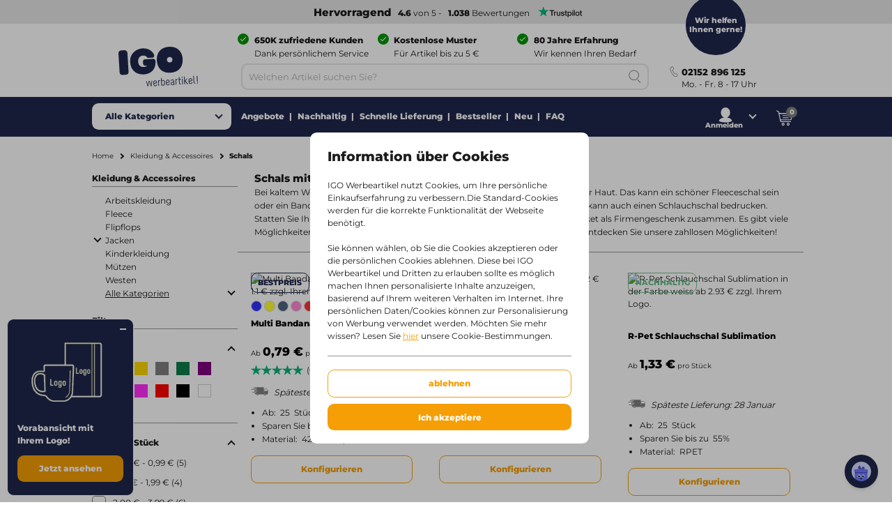

--- FILE ---
content_type: text/html;charset=utf-8
request_url: https://www.igo-werbeartikel.de/kleidung-accessoires/schals/c90_20600
body_size: 54592
content:
<!DOCTYPE html><!--[if IE 9]><html lang="de" class="lt-ie10"><![endif]-->
<!--[if (gt IE 9)|!(IE)]><!--><html lang="de" class="no-js"><!--<![endif]-->
<head>
<meta charset="utf-8">
<meta http-equiv="X-UA-Compatible" content="IE=edge,chrome=1">
<meta http-equiv="cleartype" content="on">
<meta name="format-detection" content="telephone=no">
<!-- Cached on Tue Jan 20 23:15:02 GMT 2026 -->
<!-- @reload -->
<meta name="HandheldFriendly" content="True">
<meta name="MobileOptimized" content="320">
<meta name="viewport" content="width=device-width, initial-scale=1.0, user-scalable=no">
<meta name="referrer" content="origin-when-crossorigin"><link rel="shortcut icon" type="image/x-icon" href="https:&#47;&#47;www.igo-werbeartikel.de&#47;INTERSHOP&#47;static&#47;WFS&#47;IGOPOST-DE-Site&#47;-&#47;-&#47;de_DE&#47;images&#47;favicon.ico?v=1.20.0">
<link rel="apple-touch-icon" href="https:&#47;&#47;www.igo-werbeartikel.de&#47;INTERSHOP&#47;static&#47;WFS&#47;IGOPOST-DE-Site&#47;-&#47;-&#47;de_DE&#47;images&#47;apple-touch-icon.png?v=1.20.0">
<link rel="mask-icon" href="https:&#47;&#47;www.igo-werbeartikel.de&#47;INTERSHOP&#47;static&#47;WFS&#47;IGOPOST-DE-Site&#47;-&#47;-&#47;de_DE&#47;images&#47;favicon.svg?v=1.20.0" color="#1F264C">
<meta name="theme-color" content="#1F264C" /><meta name="robots" content="index, follow" /><meta name="revisit-after" content="7 days" /><meta name="description" content="Einen Schal bedrucken lassen? Bestellen Sie bei IGO und heben Sie Ihr Unternehmen hervor! ✓ &Uuml;ber 75 Jahre Erfahrung ✓ Pers&ouml;nliche Beratung ✓ Mehr als 500.000 zufriedene Kunden" /><meta property="og:title" content="Schals mit Logo ab 3 Stk | IGO" /><meta property="og:type" content="website" />
<meta property="og:locale" content="de_DE" />
<meta property="og:site_name" content="IGO Werbeartikel" /><meta property="og:description" content="Einen Schal bedrucken lassen? Bestellen Sie bei IGO und heben Sie Ihr Unternehmen hervor! ✓ &Uuml;ber 75 Jahre Erfahrung ✓ Pers&ouml;nliche Beratung ✓ Mehr als 500.000 zufriedene Kunden" /><meta property="og:url" content="https://www.igo-werbeartikel.de/kleidung-accessoires/schals/c90_20600" /><meta property="twitter:card" content="summary_large_image" /><meta property="twitter:site" content="@igopost_DE"/><meta property="twitter:title" content="Schals mit Logo ab 3 Stk | IGO"><meta property="twitter:description" content="Einen Schal bedrucken lassen? Bestellen Sie bei IGO und heben Sie Ihr Unternehmen hervor! ✓ &Uuml;ber 75 Jahre Erfahrung ✓ Pers&ouml;nliche Beratung ✓ Mehr als 500.000 zufriedene Kunden" /><meta http-equiv="content-language" content="de-de"><link rel="preconnect" href="https://www.googletagmanager.com">
<link rel="dns-prefetch" href="//www.googletagmanager.com">
<link rel="preconnect" href="https://www.google-analytics.com">
<link rel="dns-prefetch" href="//www.google-analytics.com"> 
<link rel="preconnect" href="https://js-agent.newrelic.com">
<link rel="dns-prefetch" href="//js-agent.newrelic.com"><link rel="preload" href="https://www.igo-werbeartikel.de/INTERSHOP/static/WFS/IGOPOST-DE-Site/-/-/de_DE/fonts/Montserrat-Latin-Regular-v29.woff2" as="font" type="font/woff2" crossorigin>
<link rel="preload" href="https://www.igo-werbeartikel.de/INTERSHOP/static/WFS/IGOPOST-DE-Site/-/-/de_DE/fonts/Montserrat-Latin-ExtraBold-v29.woff2" as="font" type="font/woff2" crossorigin><link rel="canonical" href="https://www.igo-werbeartikel.de/kleidung-accessoires/schals/c90_20600" /><link rel="alternate" href="https://www.igo-werbeartikel.at/kleidung-accessoires/schals/c90_20600" hreflang="de-at" /><link rel="alternate" href="https://www.igopromo.it/abbigliamento-e-accessori/sciarpe/c90_20600" hreflang="it-it" /><link rel="alternate" href="https://www.igopromo.be/nl/kleding-accessoires/sjaals/c90_20600" hreflang="nl-be" /><link rel="alternate" href="https://www.igopromo.be/fr/vetements-accessoires/echarpes/c90_20600" hreflang="fr-be" /><link rel="alternate" href="https://www.igoprofil.se/klader-accessoarer/halsdukar/c90_20600" hreflang="sv-se" /><link rel="alternate" href="https://www.igoprofil.dk/toej-tilbehoer/halstoerklaeder/c90_20600" hreflang="da-dk" /><link rel="alternate" href="https://www.igo-objetspub.fr/vetements-accessoires/echarpes/c90_20600" hreflang="fr-fr" /><link rel="alternate" href="https://www.igo-werbeartikel.de/kleidung-accessoires/schals/c90_20600" hreflang="de-de" /><link rel="alternate" href="https://www.igopromo.ie/clothing-accessories/scarves/c90_20600" hreflang="en-ie" /><link rel="alternate" href="https://www.igopromo.fi/vaatteet-asusteet/kaulaliinat/c90_20600" hreflang="fi-fi" /><link rel="alternate" href="https://www.igo-werbeartikel.ch/kleidung-accessoires/schals/c90_20600" hreflang="de-ch" /><link rel="alternate" href="https://www.igopromo.co.uk/clothing-accessories/scarves/c90_20600" hreflang="en-gb" /><link rel="alternate" href="https://www.igoprofil.no/klaer-og-tilbehoer/skjerf/c90_20600" hreflang="no-no" /><link rel="alternate" href="https://www.igopromo.nl/kleding-accessoires/sjaals/c90_20600" hreflang="nl-nl" /><title>Schals mit Logo ab 3 Stk | IGO</title><script>dataLayer=[];</script><script>
function gtag(){dataLayer.push(arguments);}
gtag("consent","default", {
ad_storage: "denied",
analytics_storage: "granted",
ad_user_data: "denied",
ad_personalization: "denied",
personalization_storage: "denied",
functionality_storage: "denied",
security_storage: "denied",
wait_for_update: 1000
});
gtag("set", {
url_passthrough: true,
ads_data_redaction: false
});
dataLayer.push({"event":"cookie_consent_default"});
</script><script>(function(w,d,s,l,i){w[l]=w[l]||[];w[l].push({'gtm.start': new Date().getTime(),event:'gtm.js'});var f=d.getElementsByTagName(s)[0],j=d.createElement(s),dl=l!='dataLayer'?'&l='+l:'';j.async=true;j.src='https://www.googletagmanager.com/gtm.js?id='+i+dl;f.parentNode.insertBefore(j,f);})(window,document,'script','dataLayer','GTM-K27JRW8');</script><script>
function gtag(){dataLayer.push(arguments);}
gtag('config','AW-1027597281');
gtag('config','AW-1027597281/x4W5CPWqwoACEOHH_-kD',{'phone_conversion_number':'02152 896 125'});</script><link type="text/css"  rel="stylesheet" href="https://www.igo-werbeartikel.de/INTERSHOP/static/WFS/IGOPOST-DE-Site/-/-/de_DE/css/core.css?v=1.20.0"/><link type="text/css"  rel="stylesheet" href="https://www.igo-werbeartikel.de/INTERSHOP/static/WFS/IGOPOST-DE-Site/-/-/de_DE/css/page-category.css?v=1.20.0"/>
<link rel="next" href="https://www.igo-werbeartikel.de/kleidung-accessoires/schals/c90_20600/filters?SearchParameter=%3Ftn_cid%3D10000520600&Filter=&PageSize=24&PageNumber=1"/><link rel="preconnect" href="https://dev.visualwebsiteoptimizer.com" />
<script type='text/javascript' id='vwoCode'>
window._vwo_code || (function() {
var account_id=974250,
version=2.1,
settings_tolerance=2000,
hide_element='body',
hide_element_style = 'opacity:0 !important;filter:alpha(opacity=0) !important;background:none !important;transition:none !important;',
/* DO NOT EDIT BELOW THIS LINE */
f=false,w=window,d=document,v=d.querySelector('#vwoCode'),cK='_vwo_'+account_id+'_settings',cc={};try{var c=JSON.parse(localStorage.getItem('_vwo_'+account_id+'_config'));cc=c&&typeof c==='object'?c:{}}catch(e){}var stT=cc.stT==='session'?w.sessionStorage:w.localStorage;code={nonce:v&&v.nonce,use_existing_jquery:function(){return typeof use_existing_jquery!=='undefined'?use_existing_jquery:undefined},library_tolerance:function(){return typeof library_tolerance!=='undefined'?library_tolerance:undefined},settings_tolerance:function(){return cc.sT||settings_tolerance},hide_element_style:function(){return'{'+(cc.hES||hide_element_style)+'}'},hide_element:function(){if(performance.getEntriesByName('first-contentful-paint')[0]){return''}return typeof cc.hE==='string'?cc.hE:hide_element},getVersion:function(){return version},finish:function(e){if(!f){f=true;var t=d.getElementById('_vis_opt_path_hides');if(t)t.parentNode.removeChild(t);if(e)(new Image).src='https://dev.visualwebsiteoptimizer.com/ee.gif?a='+account_id+e}},finished:function(){return f},addScript:function(e){var t=d.createElement('script');t.type='text/javascript';if(e.src){t.src=e.src}else{t.text=e.text}v&&t.setAttribute('nonce',v.nonce);d.getElementsByTagName('head')[0].appendChild(t)},load:function(e,t){var n=this.getSettings(),i=d.createElement('script'),r=this;t=t||{};if(n){i.textContent=n;d.getElementsByTagName('head')[0].appendChild(i);if(!w.VWO||VWO.caE){stT.removeItem(cK);r.load(e)}}else{var o=new XMLHttpRequest;o.open('GET',e,true);o.withCredentials=!t.dSC;o.responseType=t.responseType||'text';o.onload=function(){if(t.onloadCb){return t.onloadCb(o,e)}if(o.status===200||o.status===304){_vwo_code.addScript({text:o.responseText})}else{_vwo_code.finish('&e=loading_failure:'+e)}};o.onerror=function(){if(t.onerrorCb){return t.onerrorCb(e)}_vwo_code.finish('&e=loading_failure:'+e)};o.send()}},getSettings:function(){try{var e=stT.getItem(cK);if(!e){return}e=JSON.parse(e);if(Date.now()>e.e){stT.removeItem(cK);return}return e.s}catch(e){return}},init:function(){if(d.URL.indexOf('__vwo_disable__')>-1)return;var e=this.settings_tolerance();w._vwo_settings_timer=setTimeout(function(){_vwo_code.finish();stT.removeItem(cK)},e);var t;if(this.hide_element()!=='body'){t=d.createElement('style');var n=this.hide_element(),i=n?n+this.hide_element_style():'',r=d.getElementsByTagName('head')[0];t.setAttribute('id','_vis_opt_path_hides');v&&t.setAttribute('nonce',v.nonce);t.setAttribute('type','text/css');if(t.styleSheet)t.styleSheet.cssText=i;else t.appendChild(d.createTextNode(i));r.appendChild(t)}else{t=d.getElementsByTagName('head')[0];var i=d.createElement('div');i.style.cssText='z-index: 2147483647 !important;position: fixed !important;left: 0 !important;top: 0 !important;width: 100% !important;height: 100% !important;background: white !important;display: block !important;';i.setAttribute('id','_vis_opt_path_hides');i.classList.add('_vis_hide_layer');t.parentNode.insertBefore(i,t.nextSibling)}var o=window._vis_opt_url||d.URL,s='https://dev.visualwebsiteoptimizer.com/j.php?a='+account_id+'&u='+encodeURIComponent(o)+'&vn='+version;if(w.location.search.indexOf('_vwo_xhr')!==-1){this.addScript({src:s})}else{this.load(s+'&x=true')}}};w._vwo_code=code;code.init();})();
</script></head>
<body 
class=" 
country-de "
data-country-code="DE" 

id="category"
 
data-currency-code="EUR"
data-decimal-separator=","
data-prev-arrow="Vorheriges Bild" 
data-next-arrow="N&auml;chstes Bild" 
data-maxlength-error="Bitte nutzen Sie nicht mehr als {0} Zeichen. Bei l&auml;ngerem Firmennamen geben Sie bitte eine Verk&uuml;rzung ein und kontaktieren uns f&uuml;r die Korrektur. Vielen Dank!" 
data-postalcodeformat-error="Die Postleitzahl besteht aus 5 Zahlen." 
data-fieldlength-error="Dieses Feld sollte {0} Zeichen beinhalten."
><noscript><iframe src="https://www.googletagmanager.com/ns.html?id=GTM-K27JRW8" height="0" width="0" style="display:none;visibility:hidden"></iframe></noscript><div id="container">
<div id="content-container">
<div id="sitecontent" class="">




<header class="header">
<div class="header-fixed">
 
<div class="header__review header--bar"><a href="https:&#47;&#47;de.trustpilot.com&#47;review&#47;igo-werbeartikel.de" target="_blank" rel="noopener noreferrer">
<strong class="tp-review">&nbsp;Hervorragend</strong><strong>4.6</strong> von 5 -<strong>1.038</strong> Bewertungen<picture>
<source media="(max-width: 47.938em)" sizes="1px" srcset="[data-uri]"><img src="&#47;INTERSHOP&#47;static&#47;WFS&#47;IGOPOST-DE-Site&#47;-&#47;-&#47;de_DE&#47;images&#47;trustpilot&#47;tp_logo_color.svg" 

class="tp-logo"
 

alt="Trustpilot"

width="80"

height="14"
 
></picture>
</a></div>
<div class="header__container row">
<a href="https://www.igo-werbeartikel.de/" class="header__logo"><img src="&#47;INTERSHOP&#47;static&#47;WFS&#47;IGOPOST-DE-Site&#47;-&#47;-&#47;de_DE&#47;images&#47;logos&#47;gradient&#47;logo.svg" 
 

alt="logo"
 
></a>
<div class="header__top">
<div class="header__usps">
<div class="usp columns small-24 medium-12 large-8">
<span class="icon icon--left icon--white icon--checkmark"><p><strong>650K zufriedene Kunden</strong><br /><span>Dank persönlichem Service</span></p></span>
</div>
<div class="usp columns small-24 medium-12 large-8">
<span class="icon icon--left icon--white icon--checkmark"><p><strong>Kostenlose Muster</strong><br /><span>Für Artikel bis zu 5 €</span></p></span>
</div>
<div class="usp columns small-24 medium-12 large-8">
<span class="icon icon--left icon--white icon--checkmark"><p><strong>80 Jahre Erfahrung</strong><br /><span>Wir kennen Ihren Bedarf</span></p></span>
</div></div>
</div>
<div class="header__bottom">
<div class="navigation">
<div class="navigation__mobile">

<a href="javascript:void(0);" class="mobile__search">
<span class="content">Suche</span>
</a>
<a href="https://www.igo-werbeartikel.de/mein-konto/einloggen?MobileLogin=true" class="mobile__login">
<span class="content">Login</span>
</a><div class="mobile__cart"></div>
</div><nav class="mainnav">




<input type="checkbox" name="headernav" id="headernav">
<label for="headernav" class="mainnav__button">
<span class="desktop--content">Alle Kategorien</span>
<span class="mobile--content open--text">Schliessen</span>
<span class="mobile--content close--text">Men&uuml;</span>
</label>
<div class="mainnav__head mobile--content" data-original="Kategorien">
<span class="item__nav-close back">Zur&uuml;ck</span>
<span class="nav__title">Kategorien</span>
</div>
<div class="mainnav__dropdown">
<div class="dropdown__content">
<ul class="dropdown__content-maincats" ><li >
<a class=" icon--category" href="https://www.igo-werbeartikel.de/flaschen-glaeser-tassen/c25"><img data-src="https://www.igo-werbeartikel.de/INTERSHOP/static/WFS/IGOPOST-DE-Site/-/IGOPOST/nl_NL/Main%20Category/Icons/Drinkwares-30px.svg" class="lazy">Flaschen, Gl&auml;ser &amp; Tassen</a><div class="mainnav__item" data-cat="25">




<div class="item__nav">
<span class="item__nav-row item__nav-close back">Zur&uuml;ck zu allen Kategorien</span>
<a href="https://www.igo-werbeartikel.de/flaschen-glaeser-tassen/c25" class="item__nav-title">Flaschen, Gl&auml;ser &amp; Tassen<span class="item__nav-close"></span>
</a>
<div class="item__nav-row"> 
<ul class="subsubcat"><li class="subcat">
<a href="https://www.igo-werbeartikel.de/flaschen-glaeser-tassen/becher/c25_1185">Becher</a>
</li><li>
<a href="https://www.igo-werbeartikel.de/flaschen-glaeser-tassen/becher/coffee-to-go-becher/c25_1185_22800">Coffee to go Becher</a>
</li><li>
<a href="https://www.igo-werbeartikel.de/flaschen-glaeser-tassen/becher/shaker/c25_1185_29400">Shaker</a>
</li><li class="mobile--content">
<a href="https://www.igo-werbeartikel.de/flaschen-glaeser-tassen/becher/c25_1185">Alle Becher anzeigen</a>
</li></ul><ul class="subsubcat"><li class="subcat">
<a href="https://www.igo-werbeartikel.de/flaschen-glaeser-tassen/glaeser/c25_1255">Gl&auml;ser</a>
</li><li>
<a href="https://www.igo-werbeartikel.de/flaschen-glaeser-tassen/glaeser/bierglaeser/c25_1255_10105">Biergl&auml;ser</a>
</li><li>
<a href="https://www.igo-werbeartikel.de/flaschen-glaeser-tassen/glaeser/teeglaeser/c25_1255_39500">Teeglaeser</a>
</li><li>
<a href="https://www.igo-werbeartikel.de/flaschen-glaeser-tassen/glaeser/weinglaeser/c25_1255_11335">Weingl&auml;ser</a>
</li><li class="mobile--content">
<a href="https://www.igo-werbeartikel.de/flaschen-glaeser-tassen/glaeser/c25_1255">Alle Gl&auml;ser anzeigen</a>
</li></ul><ul><li class="subcat">
<a href="https://www.igo-werbeartikel.de/flaschen-glaeser-tassen/tassen/c25_5500">Tassen</a>
</li></ul><ul><li class="subcat">
<a href="https://www.igo-werbeartikel.de/flaschen-glaeser-tassen/tassen-mit-untertasse/c25_1195">Tassen mit Untertasse</a>
</li></ul><ul><li class="subcat">
<a href="https://www.igo-werbeartikel.de/flaschen-glaeser-tassen/thermo/c25_1615">Thermo</a>
</li></ul><ul><li class="subcat">
<a href="https://www.igo-werbeartikel.de/flaschen-glaeser-tassen/trinkflaschen/c25_1535">Trinkflaschen</a>
</li></ul><ul><li class="subcat">
<a href="https://www.igo-werbeartikel.de/flaschen-glaeser-tassen/wasserflaschen/c25_1675">Wasserflaschen</a>
</li></ul><ul>
<li>
<a href="https://www.igo-werbeartikel.de/flaschen-glaeser-tassen/c25" class="more">Alle Artikel anzeigen</a>
</li>
</ul>
</div>
</div></div></li><li >
<a class=" icon--category" href="https://www.igo-werbeartikel.de/geschenke/c275"><img data-src="https://www.igo-werbeartikel.de/INTERSHOP/static/WFS/IGOPOST-DE-Site/-/IGOPOST/nl_NL/Main%20Category/Icons/Giveaway-30px.svg" class="lazy">Geschenke</a><div class="mainnav__item" data-cat="275">




<div class="item__nav">
<span class="item__nav-row item__nav-close back">Zur&uuml;ck zu allen Kategorien</span>
<a href="https://www.igo-werbeartikel.de/geschenke/c275" class="item__nav-title">Geschenke<span class="item__nav-close"></span>
</a>
<div class="item__nav-row"> 
<ul><li class="subcat">
<a href="https://www.igo-werbeartikel.de/geschenke/danke-sagen/c275_37800">Danke sagen</a>
</li></ul><ul><li class="subcat">
<a href="https://www.igo-werbeartikel.de/geschenke/geschenksets/c275_28600">Geschenksets</a>
</li></ul><ul><li class="subcat">
<a href="https://www.igo-werbeartikel.de/geschenke/neujahrsgeschenke/c275_28500">Neujahrsgeschenke</a>
</li></ul><ul class="subsubcat"><li class="subcat">
<a href="https://www.igo-werbeartikel.de/geschenke/saisonales/c275_36300">Saisonales</a>
</li><li>
<a href="https://www.igo-werbeartikel.de/geschenke/saisonales/fruehling/c275_36300_37900">Fr&uuml;hling</a>
</li><li>
<a href="https://www.igo-werbeartikel.de/geschenke/saisonales/herbst/c275_36300_38100">Herbst</a>
</li><li>
<a href="https://www.igo-werbeartikel.de/geschenke/saisonales/ostern/c275_36300_36900">Ostern</a>
</li><li>
<a href="https://www.igo-werbeartikel.de/geschenke/saisonales/sommer/c275_36300_38000">Sommer</a>
</li><li>
<a href="https://www.igo-werbeartikel.de/geschenke/saisonales/winter/c275_36300_38200">Winter</a>
</li><li class="mobile--content">
<a href="https://www.igo-werbeartikel.de/geschenke/saisonales/c275_36300">Alle Saisonales anzeigen</a>
</li></ul><ul><li class="subcat">
<a href="https://www.igo-werbeartikel.de/geschenke/schnelle-lieferung/c275_99999">Schnelle Lieferung</a>
</li></ul><ul>
<li>
<a href="https://www.igo-werbeartikel.de/geschenke/c275" class="more">Alle Artikel anzeigen</a>
</li>
</ul>
</div>
</div></div></li><li >
<a class=" icon--category" href="https://www.igo-werbeartikel.de/geschaeft-buero/c70"><img data-src="https://www.igo-werbeartikel.de/INTERSHOP/static/WFS/IGOPOST-DE-Site/-/IGOPOST/nl_NL/Main%20Category/Icons/BusinesOffice-30px.svg" class="lazy">Gesch&auml;ft &amp; B&uuml;ro</a><div class="mainnav__item" data-cat="70">




<div class="item__nav">
<span class="item__nav-row item__nav-close back">Zur&uuml;ck zu allen Kategorien</span>
<a href="https://www.igo-werbeartikel.de/geschaeft-buero/c70" class="item__nav-title">Gesch&auml;ft &amp; B&uuml;ro<span class="item__nav-close"></span>
</a>
<div class="item__nav-row"> 
<ul><li class="subcat">
<a href="https://www.igo-werbeartikel.de/geschaeft-buero/bueroartikel/c70_3200">B&uuml;roartikel</a>
</li></ul><ul><li class="subcat">
<a href="https://www.igo-werbeartikel.de/geschaeft-buero/etuis/c70_39700">Etuis</a>
</li></ul><ul><li class="subcat">
<a href="https://www.igo-werbeartikel.de/geschaeft-buero/kartenhalter/c70_32800">Kartenhalter</a>
</li></ul><ul><li class="subcat">
<a href="https://www.igo-werbeartikel.de/geschaeft-buero/lineale/c70_16400">Lineale</a>
</li></ul><ul><li class="subcat">
<a href="https://www.igo-werbeartikel.de/geschaeft-buero/mousepads/c70_4300">Mousepads</a>
</li></ul><ul><li class="subcat">
<a href="https://www.igo-werbeartikel.de/geschaeft-buero/notizbloecke/c70_4600">Notizbl&ouml;cke</a>
</li></ul><ul><li class="subcat">
<a href="https://www.igo-werbeartikel.de/geschaeft-buero/notizbuecher/c70_27600">Notizb&uuml;cher</a>
</li></ul><ul><li class="subcat">
<a href="https://www.igo-werbeartikel.de/geschaeft-buero/post-it/c70_5700">Post-It</a>
</li></ul><ul><li class="subcat">
<a href="https://www.igo-werbeartikel.de/geschaeft-buero/roll-ups/c70_39300">Roll ups</a>
</li></ul><ul><li class="subcat">
<a href="https://www.igo-werbeartikel.de/geschaeft-buero/schreib-dokumentenmappen/c70_7000">Schreib &amp; Dokumentenmappen</a>
</li></ul><ul><li class="subcat">
<a href="https://www.igo-werbeartikel.de/geschaeft-buero/taschenrechner/c70_1600">Taschenrechner</a>
</li></ul><ul>
<li>
<a href="https://www.igo-werbeartikel.de/geschaeft-buero/c70" class="more">Alle Artikel anzeigen</a>
</li>
</ul>
</div>
</div></div></li><li >
<a class=" icon--category" href="https://www.igo-werbeartikel.de/give-aways-spiele/c30"><img data-src="https://www.igo-werbeartikel.de/INTERSHOP/static/WFS/IGOPOST-DE-Site/-/IGOPOST/nl_NL/Main%20Category/Icons/GiveawaysGames-30px.svg" class="lazy">Give-Aways &amp; Spiele</a><div class="mainnav__item" data-cat="30">




<div class="item__nav">
<span class="item__nav-row item__nav-close back">Zur&uuml;ck zu allen Kategorien</span>
<a href="https://www.igo-werbeartikel.de/give-aways-spiele/c30" class="item__nav-title">Give-Aways &amp; Spiele<span class="item__nav-close"></span>
</a>
<div class="item__nav-row"> 
<ul><li class="subcat">
<a href="https://www.igo-werbeartikel.de/give-aways-spiele/buttons/c30_15900">Buttons</a>
</li></ul><ul><li class="subcat">
<a href="https://www.igo-werbeartikel.de/give-aways-spiele/einkaufswagenchips/c30_17900">Einkaufswagenchips</a>
</li></ul><ul class="subsubcat"><li class="subcat">
<a href="https://www.igo-werbeartikel.de/give-aways-spiele/feuerzeuge/c30_1000">Feuerzeuge</a>
</li><li>
<a href="https://www.igo-werbeartikel.de/give-aways-spiele/feuerzeuge/bic-feuerzeuge/c30_1000_34000">BIC Feuerzeuge</a>
</li><li class="mobile--content">
<a href="https://www.igo-werbeartikel.de/give-aways-spiele/feuerzeuge/c30_1000">Alle Feuerzeuge anzeigen</a>
</li></ul><ul><li class="subcat">
<a href="https://www.igo-werbeartikel.de/give-aways-spiele/giveaways/c30_2500">Giveaways</a>
</li></ul><ul><li class="subcat">
<a href="https://www.igo-werbeartikel.de/give-aways-spiele/kartenspiele/c30_34900">Kartenspiele</a>
</li></ul><ul><li class="subcat">
<a href="https://www.igo-werbeartikel.de/give-aways-spiele/lanyards-schluesselbaender/c30_16200">Lanyards&#47;Schl&uuml;sselb&auml;nder</a>
</li></ul><ul><li class="subcat">
<a href="https://www.igo-werbeartikel.de/give-aways-spiele/luftballons/c30_15500">Luftballons</a>
</li></ul><ul><li class="subcat">
<a href="https://www.igo-werbeartikel.de/give-aways-spiele/plueschtiere/c30_5300">Pl&uuml;schtiere</a>
</li></ul><ul><li class="subcat">
<a href="https://www.igo-werbeartikel.de/give-aways-spiele/schluesselanhaenger/c30_7200">Schl&uuml;sselanh&auml;nger</a>
</li></ul><ul><li class="subcat">
<a href="https://www.igo-werbeartikel.de/give-aways-spiele/spiele/c30_29000">Spiele</a>
</li></ul><ul><li class="subcat">
<a href="https://www.igo-werbeartikel.de/give-aways-spiele/spielzeuge/c30_28900">Spielzeuge</a>
</li></ul><ul><li class="subcat">
<a href="https://www.igo-werbeartikel.de/give-aways-spiele/stickers/c30_21800">Stickers</a>
</li></ul><ul><li class="subcat">
<a href="https://www.igo-werbeartikel.de/give-aways-spiele/streichhoelzer/c30_28800">Streichh&ouml;lzer</a>
</li></ul></div><div class="item__nav-row"><ul><li class="subcat">
<a href="https://www.igo-werbeartikel.de/give-aways-spiele/stressbaelle/c30_15600">Stressb&auml;lle</a>
</li></ul><ul>
<li>
<a href="https://www.igo-werbeartikel.de/give-aways-spiele/c30" class="more">Alle Artikel anzeigen</a>
</li>
</ul>
</div>
</div></div></li><li >
<a class=" icon--category" href="https://www.igo-werbeartikel.de/kalender/c100"><img data-src="https://www.igo-werbeartikel.de/INTERSHOP/static/WFS/IGOPOST-DE-Site/-/IGOPOST/nl_NL/Main%20Category/Icons/DiariesCalendar-30px.svg" class="lazy">Kalender</a><div class="mainnav__item" data-cat="100">




<div class="item__nav">
<span class="item__nav-row item__nav-close back">Zur&uuml;ck zu allen Kategorien</span>
<a href="https://www.igo-werbeartikel.de/kalender/c100" class="item__nav-title">Kalender<span class="item__nav-close"></span>
</a>
<div class="item__nav-row"> 
<ul><li class="subcat">
<a href="https://www.igo-werbeartikel.de/kalender/buerokalender/c100_1500">B&uuml;rokalender</a>
</li></ul><ul><li class="subcat">
<a href="https://www.igo-werbeartikel.de/kalender/kalender/c100_3000">Kalender</a>
</li></ul><ul><li class="subcat">
<a href="https://www.igo-werbeartikel.de/kalender/taschenkalender/c100_9400">Taschenkalender</a>
</li></ul><ul>
<li>
<a href="https://www.igo-werbeartikel.de/kalender/c100" class="more">Alle Artikel anzeigen</a>
</li>
</ul>
</div>
</div></div></li><li >
<a class=" icon--category" href="https://www.igo-werbeartikel.de/kleidung-accessoires/c90"><img data-src="https://www.igo-werbeartikel.de/INTERSHOP/static/WFS/IGOPOST-DE-Site/-/IGOPOST/nl_NL/Main%20Category/Icons/ClothingAccessories-30px.svg" class="lazy">Kleidung &amp; Accessoires</a><div class="mainnav__item" data-cat="90">




<div class="item__nav">
<span class="item__nav-row item__nav-close back">Zur&uuml;ck zu allen Kategorien</span>
<a href="https://www.igo-werbeartikel.de/kleidung-accessoires/c90" class="item__nav-title">Kleidung &amp; Accessoires<span class="item__nav-close"></span>
</a>
<div class="item__nav-row"> 
<ul><li class="subcat">
<a href="https://www.igo-werbeartikel.de/kleidung-accessoires/arbeitskleidung/c90_22000">Arbeitskleidung</a>
</li></ul><ul><li class="subcat">
<a href="https://www.igo-werbeartikel.de/kleidung-accessoires/armbaender/c90_35800">Armb&auml;nder</a>
</li></ul><ul><li class="subcat">
<a href="https://www.igo-werbeartikel.de/kleidung-accessoires/armbanduhren/c90_30600">Armbanduhren</a>
</li></ul><ul><li class="subcat">
<a href="https://www.igo-werbeartikel.de/kleidung-accessoires/fleece/c90_2100">Fleece</a>
</li></ul><ul><li class="subcat">
<a href="https://www.igo-werbeartikel.de/kleidung-accessoires/flipflops/c90_36600">Flipflops</a>
</li></ul><ul><li class="subcat">
<a href="https://www.igo-werbeartikel.de/kleidung-accessoires/handfaecher/c90_36800">Handf&auml;cher</a>
</li></ul><ul><li class="subcat">
<a href="https://www.igo-werbeartikel.de/kleidung-accessoires/hemden/c90_4700">Hemden</a>
</li></ul><ul><li class="subcat">
<a href="https://www.igo-werbeartikel.de/kleidung-accessoires/hosen/c90_33100">Hosen</a>
</li></ul><ul class="subsubcat"><li class="subcat">
<a href="https://www.igo-werbeartikel.de/kleidung-accessoires/jacken/c90_2900">Jacken</a>
</li><li>
<a href="https://www.igo-werbeartikel.de/kleidung-accessoires/jacken/softshell-jacken/c90_2900_30800">Softshell-Jacken</a>
</li><li class="mobile--content">
<a href="https://www.igo-werbeartikel.de/kleidung-accessoires/jacken/c90_2900">Alle Jacken anzeigen</a>
</li></ul><ul><li class="subcat">
<a href="https://www.igo-werbeartikel.de/kleidung-accessoires/kappen/c90_5100">Kappen</a>
</li></ul><ul><li class="subcat">
<a href="https://www.igo-werbeartikel.de/kleidung-accessoires/kinderkleidung/c90_12600">Kinderkleidung</a>
</li></ul><ul><li class="subcat">
<a href="https://www.igo-werbeartikel.de/kleidung-accessoires/muetzen/c90_18000">M&uuml;tzen</a>
</li></ul><ul><li class="subcat">
<a href="https://www.igo-werbeartikel.de/kleidung-accessoires/poloshirts/c90_5400">Poloshirts</a>
</li></ul></div><div class="item__nav-row"><ul><li class="subcat">
<a href="https://www.igo-werbeartikel.de/kleidung-accessoires/portmonees/c90_32900">Portmonees</a>
</li></ul><ul><li class="subcat">
<a href="https://www.igo-werbeartikel.de/kleidung-accessoires/regenkleidung/c90_6500">Regenkleidung</a>
</li></ul><ul><li class="subcat">
<a href="https://www.igo-werbeartikel.de/kleidung-accessoires/schals/c90_20600">Schals</a>
</li></ul><ul><li class="subcat">
<a href="https://www.igo-werbeartikel.de/kleidung-accessoires/sicherheitskleidung/c90_8600">Sicherheitskleidung</a>
</li></ul><ul><li class="subcat">
<a href="https://www.igo-werbeartikel.de/kleidung-accessoires/socken/c90_35600">Socken</a>
</li></ul><ul><li class="subcat">
<a href="https://www.igo-werbeartikel.de/kleidung-accessoires/sonnenbrillen/c90_33000">Sonnenbrillen</a>
</li></ul><ul><li class="subcat">
<a href="https://www.igo-werbeartikel.de/kleidung-accessoires/sportkleidung/c90_22200">Sportkleidung</a>
</li></ul><ul class="subsubcat"><li class="subcat">
<a href="https://www.igo-werbeartikel.de/kleidung-accessoires/sweaters/c90_8100">Sweaters</a>
</li><li>
<a href="https://www.igo-werbeartikel.de/kleidung-accessoires/sweaters/hoodies/c90_8100_31900">Hoodies</a>
</li><li class="mobile--content">
<a href="https://www.igo-werbeartikel.de/kleidung-accessoires/sweaters/c90_8100">Alle Sweaters anzeigen</a>
</li></ul><ul><li class="subcat">
<a href="https://www.igo-werbeartikel.de/kleidung-accessoires/t-shirts/c90_8200">T-Shirts</a>
</li></ul><ul><li class="subcat">
<a href="https://www.igo-werbeartikel.de/kleidung-accessoires/teamkleidung/c90_30300">Teamkleidung</a>
</li></ul><ul><li class="subcat">
<a href="https://www.igo-werbeartikel.de/kleidung-accessoires/trainingsjacken/c90_35000">Trainingsjacken</a>
</li></ul><ul><li class="subcat">
<a href="https://www.igo-werbeartikel.de/kleidung-accessoires/westen/c90_1400">Westen</a>
</li></ul><ul>
<li>
<a href="https://www.igo-werbeartikel.de/kleidung-accessoires/c90" class="more">Alle Artikel anzeigen</a>
</li>
</ul>
</div>
</div></div></li><li >
<a class=" icon--category" href="https://www.igo-werbeartikel.de/koerperpflege/c55"><img data-src="https://www.igo-werbeartikel.de/INTERSHOP/static/WFS/IGOPOST-DE-Site/-/IGOPOST/nl_NL/Main%20Category/Icons/PersonalCare-30px.svg" class="lazy">K&ouml;rperpflege</a><div class="mainnav__item" data-cat="55">




<div class="item__nav">
<span class="item__nav-row item__nav-close back">Zur&uuml;ck zu allen Kategorien</span>
<a href="https://www.igo-werbeartikel.de/koerperpflege/c55" class="item__nav-title">K&ouml;rperpflege<span class="item__nav-close"></span>
</a>
<div class="item__nav-row"> 
<ul><li class="subcat">
<a href="https://www.igo-werbeartikel.de/koerperpflege/desinfektionsmittel/c55_32400">Desinfektionsmittel</a>
</li></ul><ul><li class="subcat">
<a href="https://www.igo-werbeartikel.de/koerperpflege/erste-hilfe-kits/c55_35700">Erste Hilfe Kits</a>
</li></ul><ul><li class="subcat">
<a href="https://www.igo-werbeartikel.de/koerperpflege/gesichtsmaske/c55_27400">Gesichtsmaske</a>
</li></ul><ul><li class="subcat">
<a href="https://www.igo-werbeartikel.de/koerperpflege/gesundheitspflege/c55_28300">Gesundheitspflege</a>
</li></ul><ul><li class="subcat">
<a href="https://www.igo-werbeartikel.de/koerperpflege/handpflege/c55_32500">Handpflege</a>
</li></ul><ul><li class="subcat">
<a href="https://www.igo-werbeartikel.de/koerperpflege/kulturbeutel/c55_17600">Kulturbeutel</a>
</li></ul><ul><li class="subcat">
<a href="https://www.igo-werbeartikel.de/koerperpflege/lippenbalsam/c55_1325">Lippenbalsam</a>
</li></ul><ul><li class="subcat">
<a href="https://www.igo-werbeartikel.de/koerperpflege/sonnencreme/c55_1555">Sonnencreme</a>
</li></ul><ul><li class="subcat">
<a href="https://www.igo-werbeartikel.de/koerperpflege/taschentuecher/c55_1445">Taschent&uuml;cher</a>
</li></ul><ul><li class="subcat">
<a href="https://www.igo-werbeartikel.de/koerperpflege/wellness/c55_40400">Wellness</a>
</li></ul><ul>
<li>
<a href="https://www.igo-werbeartikel.de/koerperpflege/c55" class="more">Alle Artikel anzeigen</a>
</li>
</ul>
</div>
</div></div></li><li >
<a class=" icon--category" href="https://www.igo-werbeartikel.de/lampen-werkzeuge/c50"><img data-src="https://www.igo-werbeartikel.de/INTERSHOP/static/WFS/IGOPOST-DE-Site/-/IGOPOST/nl_NL/Main%20Category/Icons/ToolsTorches-30px.svg" class="lazy">Lampen &amp; Werkzeuge</a><div class="mainnav__item" data-cat="50">




<div class="item__nav">
<span class="item__nav-row item__nav-close back">Zur&uuml;ck zu allen Kategorien</span>
<a href="https://www.igo-werbeartikel.de/lampen-werkzeuge/c50" class="item__nav-title">Lampen &amp; Werkzeuge<span class="item__nav-close"></span>
</a>
<div class="item__nav-row"> 
<ul><li class="subcat">
<a href="https://www.igo-werbeartikel.de/lampen-werkzeuge/eiskratzer/c50_16600">Eiskratzer</a>
</li></ul><ul><li class="subcat">
<a href="https://www.igo-werbeartikel.de/lampen-werkzeuge/massbaender/c50_17400">Ma&szlig;b&auml;nder</a>
</li></ul><ul class="subsubcat"><li class="subcat">
<a href="https://www.igo-werbeartikel.de/lampen-werkzeuge/sicherheitsartikel/c50_36700">Sicherheitsartikel</a>
</li><li>
<a href="https://www.igo-werbeartikel.de/lampen-werkzeuge/sicherheitsartikel/sicherheitswesten/c50_36700_40300">Sicherheitswesten</a>
</li><li class="mobile--content">
<a href="https://www.igo-werbeartikel.de/lampen-werkzeuge/sicherheitsartikel/c50_36700">Alle Sicherheitsartikel anzeigen</a>
</li></ul><ul><li class="subcat">
<a href="https://www.igo-werbeartikel.de/lampen-werkzeuge/taschenlampen/c50_9500">Taschenlampen</a>
</li></ul><ul><li class="subcat">
<a href="https://www.igo-werbeartikel.de/lampen-werkzeuge/taschenmesser/c50_9600">Taschenmesser</a>
</li></ul><ul><li class="subcat">
<a href="https://www.igo-werbeartikel.de/lampen-werkzeuge/werkzeuge/c50_2300">Werkzeuge</a>
</li></ul><ul>
<li>
<a href="https://www.igo-werbeartikel.de/lampen-werkzeuge/c50" class="more">Alle Artikel anzeigen</a>
</li>
</ul>
</div>
</div></div></li><li >
<a class=" icon--category" href="https://www.igo-werbeartikel.de/outdoor-freizeit/c10"><img data-src="https://www.igo-werbeartikel.de/INTERSHOP/static/WFS/IGOPOST-DE-Site/-/IGOPOST/nl_NL/Main%20Category/Icons/LeisureOutdoor-30px.svg" class="lazy">Outdoor &amp; Freizeit</a><div class="mainnav__item" data-cat="10">




<div class="item__nav">
<span class="item__nav-row item__nav-close back">Zur&uuml;ck zu allen Kategorien</span>
<a href="https://www.igo-werbeartikel.de/outdoor-freizeit/c10" class="item__nav-title">Outdoor &amp; Freizeit<span class="item__nav-close"></span>
</a>
<div class="item__nav-row"> 
<ul class="subsubcat"><li class="subcat">
<a href="https://www.igo-werbeartikel.de/outdoor-freizeit/auto-und-fahrrad/c10_1100">Auto und Fahrrad</a>
</li><li>
<a href="https://www.igo-werbeartikel.de/outdoor-freizeit/auto-und-fahrrad/sattelbezuege/c10_1100_39600">Sattelbezuege</a>
</li><li class="mobile--content">
<a href="https://www.igo-werbeartikel.de/outdoor-freizeit/auto-und-fahrrad/c10_1100">Alle Auto und Fahrrad anzeigen</a>
</li></ul><ul><li class="subcat">
<a href="https://www.igo-werbeartikel.de/outdoor-freizeit/fernglaeser/c10_8700">Ferngl&auml;ser</a>
</li></ul><ul class="subsubcat"><li class="subcat">
<a href="https://www.igo-werbeartikel.de/outdoor-freizeit/flaggen/c10_40200">Flaggen</a>
</li><li>
<a href="https://www.igo-werbeartikel.de/outdoor-freizeit/flaggen/banner/c10_40200_39200">Banner</a>
</li><li>
<a href="https://www.igo-werbeartikel.de/outdoor-freizeit/flaggen/bannerfahnen/c10_40200_39100">Bannerfahnen</a>
</li><li>
<a href="https://www.igo-werbeartikel.de/outdoor-freizeit/flaggen/beachflags/c10_40200_38900">Beachflags</a>
</li><li>
<a href="https://www.igo-werbeartikel.de/outdoor-freizeit/flaggen/haengefahnen/c10_40200_39000">Haengefahnen</a>
</li><li class="mobile--content">
<a href="https://www.igo-werbeartikel.de/outdoor-freizeit/flaggen/c10_40200">Alle Flaggen anzeigen</a>
</li></ul><ul><li class="subcat">
<a href="https://www.igo-werbeartikel.de/outdoor-freizeit/frisbees/c10_15700">Frisbees</a>
</li></ul><ul><li class="subcat">
<a href="https://www.igo-werbeartikel.de/outdoor-freizeit/garten/c10_8300">Garten</a>
</li></ul><ul><li class="subcat">
<a href="https://www.igo-werbeartikel.de/outdoor-freizeit/golf/c10_9800">Golf</a>
</li></ul><ul><li class="subcat">
<a href="https://www.igo-werbeartikel.de/outdoor-freizeit/grillen-bbq/c10_36100">Grillen BBQ</a>
</li></ul></div><div class="item__nav-row"><ul class="subsubcat"><li class="subcat">
<a href="https://www.igo-werbeartikel.de/outdoor-freizeit/regenschirme/c10_4900">Regenschirme</a>
</li><li>
<a href="https://www.igo-werbeartikel.de/outdoor-freizeit/regenschirme/sturmschirme/c10_4900_32200">Sturmschirme</a>
</li><li>
<a href="https://www.igo-werbeartikel.de/outdoor-freizeit/regenschirme/taschenschirme/c10_4900_40600">Taschenschirme</a>
</li><li class="mobile--content">
<a href="https://www.igo-werbeartikel.de/outdoor-freizeit/regenschirme/c10_4900">Alle Regenschirme anzeigen</a>
</li></ul><ul class="subsubcat"><li class="subcat">
<a href="https://www.igo-werbeartikel.de/outdoor-freizeit/sportartikel/c10_7500">Sportartikel</a>
</li><li>
<a href="https://www.igo-werbeartikel.de/outdoor-freizeit/sportartikel/fussballe/c10_7500_35500">Fussballe</a>
</li><li class="mobile--content">
<a href="https://www.igo-werbeartikel.de/outdoor-freizeit/sportartikel/c10_7500">Alle Sportartikel anzeigen</a>
</li></ul><ul class="subsubcat"><li class="subcat">
<a href="https://www.igo-werbeartikel.de/outdoor-freizeit/strand/c10_7700">Strand</a>
</li><li>
<a href="https://www.igo-werbeartikel.de/outdoor-freizeit/strand/strandstuehle/c10_7700_39800">Strandstuehle</a>
</li><li>
<a href="https://www.igo-werbeartikel.de/outdoor-freizeit/strand/strandtuecher/c10_7700_32300">Strandt&uuml;cher</a>
</li><li class="mobile--content">
<a href="https://www.igo-werbeartikel.de/outdoor-freizeit/strand/c10_7700">Alle Strand anzeigen</a>
</li></ul><ul><li class="subcat">
<a href="https://www.igo-werbeartikel.de/outdoor-freizeit/tierbedarf/c10_36400">Tierbedarf</a>
</li></ul><ul><li class="subcat">
<a href="https://www.igo-werbeartikel.de/outdoor-freizeit/wasserbaelle/c10_17300">Wasserb&auml;lle</a>
</li></ul><ul>
<li>
<a href="https://www.igo-werbeartikel.de/outdoor-freizeit/c10" class="more">Alle Artikel anzeigen</a>
</li>
</ul>
</div>
</div></div></li><li >
<a class=" icon--category" href="https://www.igo-werbeartikel.de/schreibwaren/c60"><img data-src="https://www.igo-werbeartikel.de/INTERSHOP/static/WFS/IGOPOST-DE-Site/-/IGOPOST/nl_NL/Main%20Category/Icons/WritingInstruments-30px.svg" class="lazy">Schreibwaren</a><div class="mainnav__item" data-cat="60">




<div class="item__nav">
<span class="item__nav-row item__nav-close back">Zur&uuml;ck zu allen Kategorien</span>
<a href="https://www.igo-werbeartikel.de/schreibwaren/c60" class="item__nav-title">Schreibwaren<span class="item__nav-close"></span>
</a>
<div class="item__nav-row"> 
<ul class="subsubcat"><li class="subcat">
<a href="https://www.igo-werbeartikel.de/schreibwaren/bleistifte/c60_5800">Bleistifte</a>
</li><li>
<a href="https://www.igo-werbeartikel.de/schreibwaren/bleistifte/buntstifte/c60_5800_27900">Buntstifte</a>
</li><li>
<a href="https://www.igo-werbeartikel.de/schreibwaren/bleistifte/druckbleistifte/c60_5800_32600">Druckbleistifte</a>
</li><li class="mobile--content">
<a href="https://www.igo-werbeartikel.de/schreibwaren/bleistifte/c60_5800">Alle Bleistifte anzeigen</a>
</li></ul><ul class="subsubcat"><li class="subcat">
<a href="https://www.igo-werbeartikel.de/schreibwaren/kugelschreiber/c60_1300">Kugelschreiber</a>
</li><li>
<a href="https://www.igo-werbeartikel.de/schreibwaren/kugelschreiber/parker-kugelschreiber/c60_1300_34100">Parker Kugelschreiber</a>
</li><li>
<a href="https://www.igo-werbeartikel.de/schreibwaren/kugelschreiber/touchpens/c60_1300_30200">Touchpens</a>
</li><li class="mobile--content">
<a href="https://www.igo-werbeartikel.de/schreibwaren/kugelschreiber/c60_1300">Alle Kugelschreiber anzeigen</a>
</li></ul><ul><li class="subcat">
<a href="https://www.igo-werbeartikel.de/schreibwaren/schreibsets/c60_7100">Schreibsets</a>
</li></ul><ul><li class="subcat">
<a href="https://www.igo-werbeartikel.de/schreibwaren/textmarker/c60_4100">Textmarker</a>
</li></ul><ul>
<li>
<a href="https://www.igo-werbeartikel.de/schreibwaren/c60" class="more">Alle Artikel anzeigen</a>
</li>
</ul>
</div>
</div></div></li><li >
<a class=" icon--category" href="https://www.igo-werbeartikel.de/suesses-salziges-getraenke/c35"><img data-src="https://www.igo-werbeartikel.de/INTERSHOP/static/WFS/IGOPOST-DE-Site/-/IGOPOST/nl_NL/Main%20Category/Icons/FoodBeverages-30px.svg" class="lazy">S&uuml;&szlig;es, Salziges &amp; Getr&auml;nke</a><div class="mainnav__item" data-cat="35">




<div class="item__nav">
<span class="item__nav-row item__nav-close back">Zur&uuml;ck zu allen Kategorien</span>
<a href="https://www.igo-werbeartikel.de/suesses-salziges-getraenke/c35" class="item__nav-title">S&uuml;&szlig;es, Salziges &amp; Getr&auml;nke<span class="item__nav-close"></span>
</a>
<div class="item__nav-row"> 
<ul class="subsubcat"><li class="subcat">
<a href="https://www.igo-werbeartikel.de/suesses-salziges-getraenke/gastronomiebedarf/c35_38400">Gastronomiebedarf</a>
</li><li>
<a href="https://www.igo-werbeartikel.de/suesses-salziges-getraenke/gastronomiebedarf/bierdeckel/c35_38400_38600">Bierdeckel</a>
</li><li>
<a href="https://www.igo-werbeartikel.de/suesses-salziges-getraenke/gastronomiebedarf/servietten/c35_38400_38700">Servietten</a>
</li><li>
<a href="https://www.igo-werbeartikel.de/suesses-salziges-getraenke/gastronomiebedarf/tabletts/c35_38400_38800">Tabletts</a>
</li><li class="mobile--content">
<a href="https://www.igo-werbeartikel.de/suesses-salziges-getraenke/gastronomiebedarf/c35_38400">Alle Gastronomiebedarf anzeigen</a>
</li></ul><ul><li class="subcat">
<a href="https://www.igo-werbeartikel.de/suesses-salziges-getraenke/kekse/c35_1155">Kekse</a>
</li></ul><ul class="subsubcat"><li class="subcat">
<a href="https://www.igo-werbeartikel.de/suesses-salziges-getraenke/suessigkeiten/c35_7400">S&uuml;&szlig;igkeiten</a>
</li><li>
<a href="https://www.igo-werbeartikel.de/suesses-salziges-getraenke/suessigkeiten/bonbonglaeser/c35_7400_10145">Bonbongl&auml;ser</a>
</li><li>
<a href="https://www.igo-werbeartikel.de/suesses-salziges-getraenke/suessigkeiten/kaugummi/c35_7400_10215">Kaugummi</a>
</li><li>
<a href="https://www.igo-werbeartikel.de/suesses-salziges-getraenke/suessigkeiten/pfefferminz/c35_7400_10845">Pfefferminz</a>
</li><li>
<a href="https://www.igo-werbeartikel.de/suesses-salziges-getraenke/suessigkeiten/schokolade/c35_7400_10225">Schokolade</a>
</li><li class="mobile--content">
<a href="https://www.igo-werbeartikel.de/suesses-salziges-getraenke/suessigkeiten/c35_7400">Alle S&uuml;&szlig;igkeiten anzeigen</a>
</li></ul><ul><li class="subcat">
<a href="https://www.igo-werbeartikel.de/suesses-salziges-getraenke/wasser/c35_33800">Wasser</a>
</li></ul><ul>
<li>
<a href="https://www.igo-werbeartikel.de/suesses-salziges-getraenke/c35" class="more">Alle Artikel anzeigen</a>
</li>
</ul>
</div>
</div></div></li><li >
<a class=" icon--category" href="https://www.igo-werbeartikel.de/taschen-reisen/c80"><img data-src="https://www.igo-werbeartikel.de/INTERSHOP/static/WFS/IGOPOST-DE-Site/-/IGOPOST/nl_NL/Main%20Category/Icons/BagsTravelling-30px.svg" class="lazy">Taschen &amp; Reisen</a><div class="mainnav__item" data-cat="80">




<div class="item__nav">
<span class="item__nav-row item__nav-close back">Zur&uuml;ck zu allen Kategorien</span>
<a href="https://www.igo-werbeartikel.de/taschen-reisen/c80" class="item__nav-title">Taschen &amp; Reisen<span class="item__nav-close"></span>
</a>
<div class="item__nav-row"> 
<ul><li class="subcat">
<a href="https://www.igo-werbeartikel.de/taschen-reisen/baumwolltaschen/c80_32700">Baumwolltaschen</a>
</li></ul><ul><li class="subcat">
<a href="https://www.igo-werbeartikel.de/taschen-reisen/canvas-taschen/c80_35100">Canvas-Taschen</a>
</li></ul><ul><li class="subcat">
<a href="https://www.igo-werbeartikel.de/taschen-reisen/dokumententaschen/c80_9900">Dokumententaschen</a>
</li></ul><ul><li class="subcat">
<a href="https://www.igo-werbeartikel.de/taschen-reisen/einkaufs-tragetaschen/c80_9300">Einkaufs-&#47;Tragetaschen</a>
</li></ul><ul><li class="subcat">
<a href="https://www.igo-werbeartikel.de/taschen-reisen/faltbare-taschen/c80_40000">Faltbare Taschen</a>
</li></ul><ul><li class="subcat">
<a href="https://www.igo-werbeartikel.de/taschen-reisen/guerteltaschen/c80_17000">G&uuml;rteltaschen</a>
</li></ul><ul><li class="subcat">
<a href="https://www.igo-werbeartikel.de/taschen-reisen/jutetaschen/c80_35400">Jutetaschen</a>
</li></ul><ul><li class="subcat">
<a href="https://www.igo-werbeartikel.de/taschen-reisen/koffer/c80_8000">Koffer</a>
</li></ul><ul><li class="subcat">
<a href="https://www.igo-werbeartikel.de/taschen-reisen/kuehltaschen/c80_3800">K&uuml;hltaschen</a>
</li></ul><ul><li class="subcat">
<a href="https://www.igo-werbeartikel.de/taschen-reisen/laptoptaschen/c80_3900">Laptoptaschen</a>
</li></ul><ul><li class="subcat">
<a href="https://www.igo-werbeartikel.de/taschen-reisen/obst-gemuesetaschen/c80_36500">Obst- &amp; Gem&uuml;setaschen</a>
</li></ul><ul><li class="subcat">
<a href="https://www.igo-werbeartikel.de/taschen-reisen/papiertaschen/c80_33600">Papiertaschen</a>
</li></ul><ul><li class="subcat">
<a href="https://www.igo-werbeartikel.de/taschen-reisen/reise-und-sporttaschen/c80_6700">Reise und Sporttaschen</a>
</li></ul></div><div class="item__nav-row"><ul class="subsubcat"><li class="subcat">
<a href="https://www.igo-werbeartikel.de/taschen-reisen/reiseartikel/c80_10000">Reiseartikel</a>
</li><li>
<a href="https://www.igo-werbeartikel.de/taschen-reisen/reiseartikel/kofferanhaenger/c80_10000_35900">Kofferanhaenger</a>
</li><li class="mobile--content">
<a href="https://www.igo-werbeartikel.de/taschen-reisen/reiseartikel/c80_10000">Alle Reiseartikel anzeigen</a>
</li></ul><ul><li class="subcat">
<a href="https://www.igo-werbeartikel.de/taschen-reisen/rucksaecke/c80_6800">Rucks&auml;cke</a>
</li></ul><ul><li class="subcat">
<a href="https://www.igo-werbeartikel.de/taschen-reisen/schultertaschen/c80_6900">Schultertaschen</a>
</li></ul><ul><li class="subcat">
<a href="https://www.igo-werbeartikel.de/taschen-reisen/strandtaschen/c80_39900">Strandtaschen</a>
</li></ul><ul>
<li>
<a href="https://www.igo-werbeartikel.de/taschen-reisen/c80" class="more">Alle Artikel anzeigen</a>
</li>
</ul>
</div>
</div></div></li><li >
<a class=" icon--category" href="https://www.igo-werbeartikel.de/technologie/c265"><img data-src="https://www.igo-werbeartikel.de/INTERSHOP/static/WFS/IGOPOST-DE-Site/-/IGOPOST/nl_NL/Main%20Category/Icons/TechnologyItem-30px.svg" class="lazy">Technologie</a><div class="mainnav__item" data-cat="265">




<div class="item__nav">
<span class="item__nav-row item__nav-close back">Zur&uuml;ck zu allen Kategorien</span>
<a href="https://www.igo-werbeartikel.de/technologie/c265" class="item__nav-title">Technologie<span class="item__nav-close"></span>
</a>
<div class="item__nav-row"> 
<ul class="subsubcat"><li class="subcat">
<a href="https://www.igo-werbeartikel.de/technologie/computer-zubehoer/c265_27500">Computerzubeh&ouml;r</a>
</li><li>
<a href="https://www.igo-werbeartikel.de/technologie/computer-zubehoer/webcam-cover/c265_27500_29500">Webcam-Cover</a>
</li><li class="mobile--content">
<a href="https://www.igo-werbeartikel.de/technologie/computer-zubehoer/c265_27500">Alle Computerzubeh&ouml;r anzeigen</a>
</li></ul><ul class="subsubcat"><li class="subcat">
<a href="https://www.igo-werbeartikel.de/technologie/gadgets/c265_27000">Gadgets</a>
</li><li>
<a href="https://www.igo-werbeartikel.de/technologie/gadgets/action-kameras/c265_27000_22700">Action-Kameras</a>
</li><li>
<a href="https://www.igo-werbeartikel.de/technologie/gadgets/fitness-armbaender/c265_27000_22500">Fitness-Armb&auml;nder</a>
</li><li>
<a href="https://www.igo-werbeartikel.de/technologie/gadgets/vr-brillen/c265_27000_22400">VR-Brillen</a>
</li><li class="mobile--content">
<a href="https://www.igo-werbeartikel.de/technologie/gadgets/c265_27000">Alle Gadgets anzeigen</a>
</li></ul><ul><li class="subcat">
<a href="https://www.igo-werbeartikel.de/technologie/handy-zubehoer/c265_26900">Handy-Zubeh&ouml;r</a>
</li></ul><ul class="subsubcat"><li class="subcat">
<a href="https://www.igo-werbeartikel.de/technologie/handyladegeraete/c265_26700">Handy-Ladeger&auml;te</a>
</li><li>
<a href="https://www.igo-werbeartikel.de/technologie/handyladegeraete/kabel-adapter/c265_26700_27700">Kabel &amp; Adapter</a>
</li><li>
<a href="https://www.igo-werbeartikel.de/technologie/handyladegeraete/kabellose-ladegeraete/c265_26700_22100">kabellose Ladeger&auml;te</a>
</li><li>
<a href="https://www.igo-werbeartikel.de/technologie/handyladegeraete/zigarettenanzuender-adapter/c265_26700_27800">Zigarettenanz&uuml;nder-Adapter</a>
</li><li class="mobile--content">
<a href="https://www.igo-werbeartikel.de/technologie/handyladegeraete/c265_26700">Alle Handy-Ladeger&auml;te anzeigen</a>
</li></ul><ul><li class="subcat">
<a href="https://www.igo-werbeartikel.de/technologie/kopfhoerer-ohrhoerer/c265_26500">Kopfh&ouml;rer &amp; Ohrh&ouml;rer</a>
</li></ul><ul><li class="subcat">
<a href="https://www.igo-werbeartikel.de/technologie/lautsprecher/c265_26400">Lautsprecher</a>
</li></ul><ul><li class="subcat">
<a href="https://www.igo-werbeartikel.de/technologie/powerbanks/c265_26600">Powerbanks</a>
</li></ul></div><div class="item__nav-row"><ul><li class="subcat">
<a href="https://www.igo-werbeartikel.de/technologie/usb/c265_26800">USB</a>
</li></ul><ul>
<li>
<a href="https://www.igo-werbeartikel.de/technologie/c265" class="more">Alle Artikel anzeigen</a>
</li>
</ul>
</div>
</div></div></li><li >
<a class=" icon--category" href="https://www.igo-werbeartikel.de/zuhause-leben/c20"><img data-src="https://www.igo-werbeartikel.de/INTERSHOP/static/WFS/IGOPOST-DE-Site/-/IGOPOST/nl_NL/Main%20Category/Icons/HomeLiving-30px.svg" class="lazy">Zuhause &amp; Leben</a><div class="mainnav__item" data-cat="20">




<div class="item__nav">
<span class="item__nav-row item__nav-close back">Zur&uuml;ck zu allen Kategorien</span>
<a href="https://www.igo-werbeartikel.de/zuhause-leben/c20" class="item__nav-title">Zuhause &amp; Leben<span class="item__nav-close"></span>
</a>
<div class="item__nav-row"> 
<ul><li class="subcat">
<a href="https://www.igo-werbeartikel.de/zuhause-leben/decken/c20_35300">Decken</a>
</li></ul><ul class="subsubcat"><li class="subcat">
<a href="https://www.igo-werbeartikel.de/zuhause-leben/handtuecher-badtextilien/c20_29300">Handt&uuml;cher &amp; Badtextilien</a>
</li><li>
<a href="https://www.igo-werbeartikel.de/zuhause-leben/handtuecher-badtextilien/bademaentel/c20_29300_29600">Badem&auml;ntel</a>
</li><li>
<a href="https://www.igo-werbeartikel.de/zuhause-leben/handtuecher-badtextilien/sporthandtuecher/c20_29300_40100">Sporthandtuecher</a>
</li><li class="mobile--content">
<a href="https://www.igo-werbeartikel.de/zuhause-leben/handtuecher-badtextilien/c20_29300">Alle Handt&uuml;cher &amp; Badtextilien anzeigen</a>
</li></ul><ul><li class="subcat">
<a href="https://www.igo-werbeartikel.de/zuhause-leben/kerzen/c20_15400">Kerzen</a>
</li></ul><ul class="subsubcat"><li class="subcat">
<a href="https://www.igo-werbeartikel.de/zuhause-leben/kuechenartikel/c20_3400">K&uuml;chenartikel</a>
</li><li>
<a href="https://www.igo-werbeartikel.de/zuhause-leben/kuechenartikel/besteck/c20_3400_36000">Besteck</a>
</li><li>
<a href="https://www.igo-werbeartikel.de/zuhause-leben/kuechenartikel/kuechenmesser/c20_3400_30100">K&uuml;chenmesser</a>
</li><li>
<a href="https://www.igo-werbeartikel.de/zuhause-leben/kuechenartikel/lunchboxen/c20_3400_29700">Lunchboxen</a>
</li><li>
<a href="https://www.igo-werbeartikel.de/zuhause-leben/kuechenartikel/schneidebretter/c20_3400_30000">Schneidebretter</a>
</li><li>
<a href="https://www.igo-werbeartikel.de/zuhause-leben/kuechenartikel/strohhalme/c20_3400_36200">Strohhalme</a>
</li><li>
<a href="https://www.igo-werbeartikel.de/zuhause-leben/kuechenartikel/oeffner/c20_3400_29800">&Ouml;ffner</a>
</li><li class="mobile--content">
<a href="https://www.igo-werbeartikel.de/zuhause-leben/kuechenartikel/c20_3400">Alle K&uuml;chenartikel anzeigen</a>
</li></ul><ul><li class="subcat">
<a href="https://www.igo-werbeartikel.de/zuhause-leben/kuechenschuerzen/c20_16800">K&uuml;chensch&uuml;rzen</a>
</li></ul><ul><li class="subcat">
<a href="https://www.igo-werbeartikel.de/zuhause-leben/magneten/c20_39400">Magneten</a>
</li></ul></div><div class="item__nav-row"><ul><li class="subcat">
<a href="https://www.igo-werbeartikel.de/zuhause-leben/teller/c20_29100">Teller</a>
</li></ul><ul><li class="subcat">
<a href="https://www.igo-werbeartikel.de/zuhause-leben/uhren/c20_29200">Uhren</a>
</li></ul><ul><li class="subcat">
<a href="https://www.igo-werbeartikel.de/zuhause-leben/untersetzer/c20_35200">Untersetzer</a>
</li></ul><ul><li class="subcat">
<a href="https://www.igo-werbeartikel.de/zuhause-leben/wein-zubehoer/c20_9200">Wein-Zubeh&ouml;r</a>
</li></ul><ul>
<li>
<a href="https://www.igo-werbeartikel.de/zuhause-leben/c20" class="more">Alle Artikel anzeigen</a>
</li>
</ul>
</div>
</div></div></li><li class="direct--link all--products">
<a class="icon--category"href="https:&#47;&#47;www.igo-werbeartikel.de&#47;INTERSHOP&#47;web&#47;WFS&#47;IGOPOST-DE-Site&#47;de_DE&#47;-&#47;EUR&#47;ViewStandardCatalog-Browse?CategoryName=ROOT&amp;CatalogID=ROOT">Alle Artikel</a>
</li>
</ul>
<ul class="dropdown__content-virtualcats">
<li class="mainnav__head">
<span>Unsere Auswahl</span>
</li>
<li class="direct--link">
<a class="icon--category" href="https://www.igo-werbeartikel.de/INTERSHOP/web/WFS/IGOPOST-DE-Site/de_DE/-/EUR/ViewStandardCatalog-Browse?CategoryName=ROOT&CatalogID=ROOT&SearchParameter=%26tn_fk_ae-features-de%3DAngebote&Filter=ae-features-de_Angebote"><img data-src="https://www.igo-werbeartikel.de/INTERSHOP/static/WFS/IGOPOST-DE-Site/-/IGOPOST-DE-igopost-B2C/de_DE/Virtual%20Categories/menu%20icons/Deal-30px.svg" class="lazy"> Angebote </a>
</li>
<li class="direct--link">
<a class="icon--category" href="https://www.igo-werbeartikel.de/INTERSHOP/web/WFS/IGOPOST-DE-Site/de_DE/-/EUR/ViewStandardCatalog-Browse?CategoryName=ROOT&CatalogID=ROOT&SearchParameter=%26tn_fk_ae-features-de%3DNachhaltig&Filter=ae-features-de_Nachhaltig"><img data-src="https://www.igo-werbeartikel.de/INTERSHOP/static/WFS/IGOPOST-DE-Site/-/IGOPOST-DE-igopost-B2C/de_DE/Virtual%20Categories/menu%20icons/SustainableItems-30px.svg" class="lazy"> Nachhaltig </a>
</li>
<li class="direct--link">
<a class="icon--category" href="https://www.igo-werbeartikel.de/INTERSHOP/web/WFS/IGOPOST-DE-Site/de_DE/-/EUR/ViewStandardCatalog-Browse?CategoryName=ROOT&CatalogID=ROOT&SearchParameter=%26tn_fk_ae-features-de%3DLieferung%2Bin%2B1%2BWoche&Filter=ae-features-de_Lieferung-in-1-Woche"><img data-src="https://www.igo-werbeartikel.de/INTERSHOP/static/WFS/IGOPOST-DE-Site/-/IGOPOST-DE-igopost-B2C/de_DE/Virtual%20Categories/menu%20icons/FastDelivery-30px.svg" class="lazy"> Schnelle Lieferung </a>
</li>
<li class="direct--link">
<a class="icon--category" href="https://www.igo-werbeartikel.de/INTERSHOP/web/WFS/IGOPOST-DE-Site/de_DE/-/EUR/ViewStandardCatalog-Browse?CategoryName=ROOT&CatalogID=ROOT&SearchParameter=%26tn_fk_ae-features-de%3DBestseller&Filter=ae-features-de_Bestseller"><img data-src="https://www.igo-werbeartikel.de/INTERSHOP/static/WFS/IGOPOST-DE-Site/-/IGOPOST-DE-igopost-B2C/de_DE/Virtual%20Categories/menu%20icons/Bestseller-30px.svg" class="lazy"> Bestseller </a>
</li>
<li class="direct--link">
<a class="icon--category" href="https://www.igo-werbeartikel.de/INTERSHOP/web/WFS/IGOPOST-DE-Site/de_DE/-/EUR/ViewStandardCatalog-Browse?CategoryName=ROOT&CatalogID=ROOT&SearchParameter=%26tn_fk_ae-features-de%3DNeu&Filter=ae-features-de_Neu"><img data-src="https://www.igo-werbeartikel.de/INTERSHOP/static/WFS/IGOPOST-DE-Site/-/IGOPOST-DE-igopost-B2C/de_DE/Virtual%20Categories/menu%20icons/NewProducts-30px.svg" class="lazy"> Neu </a>
</li>
<li class="direct--link">
<a class="icon--category" href="https://www.igo-werbeartikel.de/INTERSHOP/web/WFS/IGOPOST-DE-Site/de_DE/-/EUR/ViewStandardCatalog-Browse?CategoryName=ROOT&CatalogID=ROOT&SearchParameter=%26tn_fk_ae-countryoforigin-de%3DEuropa&Filter=ae-countryoforigin-de_Europa"><img data-src="https://www.igo-werbeartikel.de/INTERSHOP/static/WFS/IGOPOST-DE-Site/-/IGOPOST-DE-igopost-B2C/de_DE/Virtual%20Categories/menu%20icons/LocalProduct-30px.svg" class="lazy"> Made in Europe </a>
</li>
<li class="direct--link">
<a class="icon--category" href="https://blog.igo-werbeartikel.de/"><img data-src="https://www.igo-werbeartikel.de/INTERSHOP/static/WFS/IGOPOST-DE-Site/-/IGOPOST-DE-igopost-B2C/de_DE/Virtual%20Categories/menu%20icons/Blogs-30px.svg" class="lazy"> Blog </a>
</li>
<li class="direct--link">
<a class="icon--category" href="https://www.igo-werbeartikel.de/content/kundenservice/fragen/faq?PID=pg_faq"><img data-src="https://www.igo-werbeartikel.de/INTERSHOP/static/WFS/IGOPOST-DE-Site/-/IGOPOST-DE-igopost-B2C/de_DE/Virtual%20Categories/menu%20icons/FAQPage-30px.svg" class="lazy"> FAQ </a>
</li></ul></div>
</div></nav></div>
<div class="searchbar search--header">
<div class="searchbar__content"> 
<form method="get" action="https://www.igo-werbeartikel.de/suche" data-valid="true" data-validator-initialized="true" role="search" name="SearchBox_Header" id="Header_Search"><input type="hidden" name="search" value="true" />
<input type="text" name="SearchTerm" class="searchbar__input" data-suggest-url="https://www.igo-werbeartikel.de/INTERSHOP/web/WFS/IGOPOST-DE-Site/de_DE/-/EUR/ViewSuggestSearch-AggregatedSuggest"
placeholder="Welchen Artikel suchen Sie?" autocomplete="off" required="required" >
<button type="submit" aria-label="Suchen" class="searchbar__button"></button>
<textarea id="jst_suggestedsearch" class="jsttemplate">
{if products.results.length > 0 || categories.results.length > 0 || contents.results.length > 0}
{var t = term.replace(new RegExp('[\\=\\[\\]\\/\\(\\)\\*\\+\\?\\.\\\\\^\$\\|]','g'), '')}
{var regTerm = new RegExp('(' + t + ')',"i")}
{if categories.results.length > 0}
{var regSub = new RegExp('(>.*)(' + t + ')',"i")}
{/if}
{/if}
<ul>
<li class="searchbar__suggest--title">
{if products.totalResultsFound > 0}
${labels.products} <a data-jst-href='${products.url}'>(${products.totalResultsFound} ${labels.results})</a>
{else}
${labels.products} (${products.totalResultsFound} ${labels.results})
{/if}
</li>
{for result in products.results}
<li>
<a class="product__result" data-jst-href="${result.url}">
<img class="result__img" data-jst-src="${result.imageUrl}">
<span class="result__text">${result.text.replace(regTerm, '<strong>$&</strong>')}<br>Ab <strong>${result.price}</strong>
</span>
</a>
</li>
{/for}
</ul>
<ul>
<li class="searchbar__suggest--title">${labels.categories} (${categories.totalResultsFound} ${labels.results})
</li>
{for result in categories.results}
<li>
<a data-jst-href="${result.url}">
{if result.text.indexOf(">") == -1}
${result.text.replace(regTerm, '<strong>$&</strong>')}
{else}
${result.text.replace(regSub, '$1<strong>$2</strong>')}
{/if}
</a>
</li>
{/for}
{if contents.totalResultsFound > 0}
<li class="searchbar__suggest--title">
{if contents.totalResultsFound > 0}
${labels.contents} <a data-jst-href='${contents.url}'>(${contents.totalResultsFound} ${labels.results})</a>
{else}
${labels.contents} (${contents.totalResultsFound} ${labels.results})
{/if} 
</li>
{for result in contents.results}
<li>
<a data-jst-href="${result.url}">${result.text.replace(regTerm, '<strong>$&</strong>')}</a>
</li>
{/for}
{/if}
</ul>
</textarea></form><div class="searchbar__suggest">
<ul></ul>
</div></div>
<span class="searchbar__toggle"></span>
</div><div class="contact-us">
<div class="contact-us__open">
<span class="contact-us__number">02152 896 125</span>
<span>Mo. - Fr. 8 - 17 Uhr</span>
</div>
<a href="https://www.igo-werbeartikel.de/content/kundenservice/fragen/kontaktformular?PID=20150522_145112">
<div class="contact-us__teaser">
<div class="teaser__text">Wir helfen Ihnen gerne!</div>
</div>
</a>
</div><div class="absolute--container">
<div class="header__dropdowns">
<ul>


<li class="login dropdown dropdown__popup align--right">
<button type="button" class="dropdown__btn icon" data-dropdown="signin" aria-controls="signin" aria-expanded="false" data-click-module="headerloginform"><span class="icon icon--login"></span>Anmelden</button>
<div id="signin" class="dropdown__body" aria-hidden="true" data-dropdown-content><form method="post" action="https://www.igo-werbeartikel.de/INTERSHOP/web/WFS/IGOPOST-DE-Site/de_DE/-/EUR/ViewUserAccount-ProcessLogin" name="LoginUserForm" id="login-user-form" class="headerloginform"><input type="hidden" name="SynchronizerToken" value=""/><div class="headerloginform__inputs">
<input type="text" id="ShopLoginForm-Header_Login" name="ShopLoginForm_Login" placeholder="E-Mail-Adresse" data-msg-required="E-Mail-Adresse ist ein Pflichtfeld" data-msg-email="Das ist keine g&uuml;ltige E-Mail-Adresse"/>
<input type="password" id="ShopLoginForm-Header_Password" name="ShopLoginForm_Password" placeholder="Passwort" data-msg-required="Passwort ist ein Pflichtfeld" />
</div>
<div class="headerloginform__buttons">
<div class="links left">
<a href="https://www.igo-werbeartikel.de/mein-konto/kennwort-vergessen" id="passwordforgottenheader">Passwort vergessen?</a><br />
<a href="https://www.igo-werbeartikel.de/mein-konto/registrieren" id="newcustomerheader">Neukunde</a>
</div>
<div class="button__holder right">
<button class="button button--blue"><span>Anmelden</span></button>
</div>
</div></form></div>
</li></ul>
</div><div class="cart">
<div class="dropdown dropdown__popup cart__container align--right"> 
<button type="button" class="dropdown__btn minibasket" data-dropdown="minibasket" aria-controls="minibasket" data-click-module="minibasket" aria-expanded="false">
<span class="minibasket__count">0</span>
<span class="minibasket__description">Warenkorb</span>
</button>
<div id="minibasket" class="dropdown__body" aria-hidden="true" data-dropdown-content>
<ul>
<li role="presentation" class="minibasket__title">
<strong>Mein Warenkorb</strong>
<span class="minibasket__close"></span>
</li><li role="presentation" class="minibasket__title title--emptycart">
<strong>Ihr Warenkorb ist leer</strong>
</li>
<li class="minibasket__content">
<p></p>
</li>
<li class="minibasket__button">
<div class="button__holder right">
<a class="button button--grey button--inverted continue--shopping" href="javascript:void(0);">Weiter einkaufen</a>
</div>
</li></ul>
</div>
</div></div></div>
</div>
</div>
<div class="header__overlay"></div>
</div>
<div class="header-static">
<div class="header-static__navigation">
<div class="row">
<div class="navigation__content">
<div class="content__virtualcats"><a href="https://www.igo-werbeartikel.de/INTERSHOP/web/WFS/IGOPOST-DE-Site/de_DE/-/EUR/ViewStandardCatalog-Browse?CategoryName=ROOT&CatalogID=ROOT&SearchParameter=%26tn_fk_ae-features-de%3DAngebote&Filter=ae-features-de_Angebote">Angebote</a><a href="https://www.igo-werbeartikel.de/INTERSHOP/web/WFS/IGOPOST-DE-Site/de_DE/-/EUR/ViewStandardCatalog-Browse?CategoryName=ROOT&CatalogID=ROOT&SearchParameter=%26tn_fk_ae-features-de%3DNachhaltig&Filter=ae-features-de_Nachhaltig">Nachhaltig</a><a href="https://www.igo-werbeartikel.de/INTERSHOP/web/WFS/IGOPOST-DE-Site/de_DE/-/EUR/ViewStandardCatalog-Browse?CategoryName=ROOT&CatalogID=ROOT&SearchParameter=%26tn_fk_ae-features-de%3DLieferung%2Bin%2B1%2BWoche&Filter=ae-features-de_Lieferung-in-1-Woche">Schnelle Lieferung</a><a href="https://www.igo-werbeartikel.de/INTERSHOP/web/WFS/IGOPOST-DE-Site/de_DE/-/EUR/ViewStandardCatalog-Browse?CategoryName=ROOT&CatalogID=ROOT&SearchParameter=%26tn_fk_ae-features-de%3DBestseller&Filter=ae-features-de_Bestseller">Bestseller</a><a href="https://www.igo-werbeartikel.de/INTERSHOP/web/WFS/IGOPOST-DE-Site/de_DE/-/EUR/ViewStandardCatalog-Browse?CategoryName=ROOT&CatalogID=ROOT&SearchParameter=%26tn_fk_ae-features-de%3DNeu&Filter=ae-features-de_Neu">Neu</a><a target="_self" href="https://www.igo-werbeartikel.de/content/kundenservice/fragen/faq?PID=pg_faq">FAQ</a></div>
</div>
</div>
</div>
<div class="header-static__phonenumber">
<div class="row">
<div class="columns small-24 large-24"><div class="contact__closed">
<a id="header_mobile_phonenumber" href="tel:02152 896 125" class="contact__number">02152 896 125</a>
<span>Mo. - Fr. 8 - 17 Uhr</span><a id="header_mobile_email_button" href="/cdn-cgi/l/email-protection#abc2c5cdc4ebc2ccc486dcced9c9cecad9dfc2c0cec785cfce" class="button button--grey button--inverted">Mailen</a></div></div>
</div>
</div>

 
</div>
</header><div class="breadcrumb">
<div class="breadcrumb__row row">
<div class="breadcrumb__column columns small-24">
<nav class="breadcrumb__container">
<ul class="breadcrumb__list" itemscope itemtype="http://schema.org/BreadcrumbList"><li class="breadcrumb__list-item" itemprop="itemListElement" itemscope itemtype="http://schema.org/ListItem">
<a rel="home" itemprop="item" href="https://www.igo-werbeartikel.de/">Home<meta itemprop="name" content="Home">
</a>
<meta itemprop="position" content="1"/>
</li><li class="breadcrumb__list-item" itemprop="itemListElement" itemscope itemtype="http://schema.org/ListItem">
<a itemprop="item" href="https://www.igo-werbeartikel.de/kleidung-accessoires/c90">Kleidung &amp; Accessoires<meta itemprop="name" content="Kleidung &amp; Accessoires">
</a>
<meta itemprop="position" content="2"/>
</li><li class="breadcrumb__list-item" itemprop="itemListElement" itemscope itemtype="http://schema.org/ListItem"><span itemprop="name">Schals</span>
<meta itemprop="position" content="3"/>
</li></ul>
</nav> 
</div>
</div>
</div> 
<div id="categorycontainer" itemscope itemtype="http://schema.org/Product" data-module="productlist" data-geturl="https://www.igo-werbeartikel.de/kleidung-accessoires/schals/c90_20600/filters?SearchParameter=%3Ftn_cid%3D10000520600&Json=true"><section class="productholder">
<div class="row">
<div class="category__sidebar columns small-24 medium-5"> 
<div class="sidebar__elm sidebar__nav" id="subnavigation">
<h3 class="sidebar__elm-title">Kleidung &amp; Accessoires</h3>
<input type="checkbox" class="sidebar__nav-input" id="sidebar__nav-expand">
<ul class="sidebar__nav-list subcatlist"><li class=" show"><a href="https://www.igo-werbeartikel.de/kleidung-accessoires/arbeitskleidung/c90_22000">Arbeitskleidung</a>
<br>
<ul class="sidebar__nav-list"></ul></li><li class=""><a href="https://www.igo-werbeartikel.de/kleidung-accessoires/armbaender/c90_35800">Armb&auml;nder</a>
<br>
<ul class="sidebar__nav-list"></ul></li><li class=""><a href="https://www.igo-werbeartikel.de/kleidung-accessoires/armbanduhren/c90_30600">Armbanduhren</a>
<br>
<ul class="sidebar__nav-list"></ul></li><li class=" show"><a href="https://www.igo-werbeartikel.de/kleidung-accessoires/fleece/c90_2100">Fleece</a>
<br>
<ul class="sidebar__nav-list"></ul></li><li class=" show"><a href="https://www.igo-werbeartikel.de/kleidung-accessoires/flipflops/c90_36600">Flipflops</a>
<br>
<ul class="sidebar__nav-list"></ul></li><li class=""><a href="https://www.igo-werbeartikel.de/kleidung-accessoires/handfaecher/c90_36800">Handf&auml;cher</a>
<br>
<ul class="sidebar__nav-list"></ul></li><li class=""><a href="https://www.igo-werbeartikel.de/kleidung-accessoires/hemden/c90_4700">Hemden</a>
<br>
<ul class="sidebar__nav-list"></ul></li><li class=""><a href="https://www.igo-werbeartikel.de/kleidung-accessoires/hosen/c90_33100">Hosen</a>
<br>
<ul class="sidebar__nav-list"></ul></li><li class=" show"><a href="https://www.igo-werbeartikel.de/kleidung-accessoires/jacken/c90_2900">Jacken</a>
<br>
<ul class="sidebar__nav-list"><li><a href="https://www.igo-werbeartikel.de/kleidung-accessoires/jacken/softshell-jacken/c90_2900_30800">Softshell-Jacken</a></li></ul><span class="sidebar__nav-trigger"></span></li><li class=""><a href="https://www.igo-werbeartikel.de/kleidung-accessoires/kappen/c90_5100">Kappen</a>
<br>
<ul class="sidebar__nav-list"></ul></li><li class=" show"><a href="https://www.igo-werbeartikel.de/kleidung-accessoires/kinderkleidung/c90_12600">Kinderkleidung</a>
<br>
<ul class="sidebar__nav-list"></ul></li><li class=" show"><a href="https://www.igo-werbeartikel.de/kleidung-accessoires/muetzen/c90_18000">M&uuml;tzen</a>
<br>
<ul class="sidebar__nav-list"></ul></li><li class=""><a href="https://www.igo-werbeartikel.de/kleidung-accessoires/poloshirts/c90_5400">Poloshirts</a>
<br>
<ul class="sidebar__nav-list"></ul></li><li class=""><a href="https://www.igo-werbeartikel.de/kleidung-accessoires/portmonees/c90_32900">Portmonees</a>
<br>
<ul class="sidebar__nav-list"></ul></li><li class=""><a href="https://www.igo-werbeartikel.de/kleidung-accessoires/regenkleidung/c90_6500">Regenkleidung</a>
<br>
<ul class="sidebar__nav-list"></ul></li><li class=" open"><a href="https://www.igo-werbeartikel.de/kleidung-accessoires/schals/c90_20600"><strong>Schals</strong></a>
<br>
<ul class="sidebar__nav-list"></ul></li><li class=""><a href="https://www.igo-werbeartikel.de/kleidung-accessoires/sicherheitskleidung/c90_8600">Sicherheitskleidung</a>
<br>
<ul class="sidebar__nav-list"></ul></li><li class=""><a href="https://www.igo-werbeartikel.de/kleidung-accessoires/socken/c90_35600">Socken</a>
<br>
<ul class="sidebar__nav-list"></ul></li><li class=""><a href="https://www.igo-werbeartikel.de/kleidung-accessoires/sonnenbrillen/c90_33000">Sonnenbrillen</a>
<br>
<ul class="sidebar__nav-list"></ul></li><li class=""><a href="https://www.igo-werbeartikel.de/kleidung-accessoires/sportkleidung/c90_22200">Sportkleidung</a>
<br>
<ul class="sidebar__nav-list"><li><a href="https://www.igo-werbeartikel.de/kleidung-accessoires/sportkleidung/sportsocken/c90_22200_11115">Sportsocken</a></li><li><a href="https://www.igo-werbeartikel.de/kleidung-accessoires/sportkleidung/sportshirt/c90_22200_11095">Sportshirt</a></li><li><a href="https://www.igo-werbeartikel.de/kleidung-accessoires/sportkleidung/jogginghosen/c90_22200_11165">Jogginghosen</a></li><li><a href="https://www.igo-werbeartikel.de/kleidung-accessoires/sportkleidung/sporthose/c90_22200_11105">Sporthose</a></li></ul><span class="sidebar__nav-trigger"></span></li><li class=""><a href="https://www.igo-werbeartikel.de/kleidung-accessoires/sweaters/c90_8100">Sweaters</a>
<br>
<ul class="sidebar__nav-list"><li><a href="https://www.igo-werbeartikel.de/kleidung-accessoires/sweaters/hoodies/c90_8100_31900">Hoodies</a></li></ul><span class="sidebar__nav-trigger"></span></li><li class=""><a href="https://www.igo-werbeartikel.de/kleidung-accessoires/t-shirts/c90_8200">T-Shirts</a>
<br>
<ul class="sidebar__nav-list"></ul></li><li class=""><a href="https://www.igo-werbeartikel.de/kleidung-accessoires/teamkleidung/c90_30300">Teamkleidung</a>
<br>
<ul class="sidebar__nav-list"></ul></li><li class=""><a href="https://www.igo-werbeartikel.de/kleidung-accessoires/trainingsjacken/c90_35000">Trainingsjacken</a>
<br>
<ul class="sidebar__nav-list"></ul></li><li class=" show"><a href="https://www.igo-werbeartikel.de/kleidung-accessoires/westen/c90_1400">Westen</a>
<br>
<ul class="sidebar__nav-list"></ul></li></ul><label for="sidebar__nav-expand" class="sidebar__nav-expand">
<span>Alle Kategorien</span>
<span class="expanded">Weniger Kategorien</span>
</label></div><div class="sidebar__elm sidebar__filters" id="sidefilters">
<h3 class="sidebar__elm-title">Filter</h3>
<ul class="accordion" data-accordion=""><li class="accordion__nav active">
<a class="accordion__link" href="javascript:void(0);">Farbe</a>
<div id="panelcolor" class="accordion__content content active">
<div class="sidebar__filters-elm sidebar__filters-color"><input type="checkbox" class="sidebar__filters-expand" id="panelcolor-expand">
<ul><li class="color " style="background-color:#0065A6;border-color:#0065A6;" title="Blau (15)"><a class="color__link" id="maincolornew_blau" href="javascript:void(0);" data-label="Blau" data-q="&SearchParameter=%3Ftn_cid%3D10000520600%26tn_fk_maincolornew%3DBlau"></a></li><li class="color " style="background-color:#F9D616;border-color:#F9D616;" title="Gelb (4)"><a class="color__link" id="maincolornew_gelb" href="javascript:void(0);" data-label="Gelb" data-q="&SearchParameter=%3Ftn_cid%3D10000520600%26tn_fk_maincolornew%3DGelb"></a></li><li class="color " style="background-color:#FFD700;border-color:#FFD700;" title="Gold (1)"><a class="color__link" id="maincolornew_gold" href="javascript:void(0);" data-label="Gold" data-q="&SearchParameter=%3Ftn_cid%3D10000520600%26tn_fk_maincolornew%3DGold"></a></li><li class="color " style="background-color:#7F7F7F;border-color:#7F7F7F;" title="Grau (11)"><a class="color__link" id="maincolornew_grau" href="javascript:void(0);" data-label="Grau" data-q="&SearchParameter=%3Ftn_cid%3D10000520600%26tn_fk_maincolornew%3DGrau"></a></li><li class="color " style="background-color:#0D7E4B;border-color:#0D7E4B;" title="Gr&uuml;n (8)"><a class="color__link" id="maincolornew_grn" href="javascript:void(0);" data-label="Gr&uuml;n" data-q="&SearchParameter=%3Ftn_cid%3D10000520600%26tn_fk_maincolornew%3DGr%25C3%25BCn"></a></li><li class="color " style="background-color:#800080;border-color:#800080;" title="Lila (2)"><a class="color__link" id="maincolornew_lila" href="javascript:void(0);" data-label="Lila" data-q="&SearchParameter=%3Ftn_cid%3D10000520600%26tn_fk_maincolornew%3DLila"></a></li><li class="color " style="background-color:#ff6666;border-color:#ff6666;" title="Multicolour (5)"><a class="color__link" id="maincolornew_multicolour" href="javascript:void(0);" data-label="Multicolour" data-q="&SearchParameter=%3Ftn_cid%3D10000520600%26tn_fk_maincolornew%3DMulticolour"><span style="background-color: #0071b9;"></span><span style="background-color: #f9d616;"></span><span style="background-color: #16d27d;"></span></a></li><li class="color " style="background-color:#FE642E;border-color:#FE642E;" title="Orange (5)"><a class="color__link" id="maincolornew_orange" href="javascript:void(0);" data-label="Orange" data-q="&SearchParameter=%3Ftn_cid%3D10000520600%26tn_fk_maincolornew%3DOrange"></a></li><li class="color " style="background-color:#FE2EF7;border-color:#FE2EF7;" title="Rosa (1)"><a class="color__link" id="maincolornew_rosa" href="javascript:void(0);" data-label="Rosa" data-q="&SearchParameter=%3Ftn_cid%3D10000520600%26tn_fk_maincolornew%3DRosa"></a></li><li class="color " style="background-color:#FF0000;border-color:#FF0000;" title="Rot (12)"><a class="color__link" id="maincolornew_rot" href="javascript:void(0);" data-label="Rot" data-q="&SearchParameter=%3Ftn_cid%3D10000520600%26tn_fk_maincolornew%3DRot"></a></li><li class="color " style="background-color:#000000;border-color:#000000;" title="Schwarz (16)"><a class="color__link" id="maincolornew_schwarz" href="javascript:void(0);" data-label="Schwarz" data-q="&SearchParameter=%3Ftn_cid%3D10000520600%26tn_fk_maincolornew%3DSchwarz"></a></li><li class="color  greymarker" style="background-color:#ffffff;border-color:#D2D2D2;" title="Weiss (11)"><a class="color__link" id="maincolornew_weiss" href="javascript:void(0);" data-label="Weiss" data-q="&SearchParameter=%3Ftn_cid%3D10000520600%26tn_fk_maincolornew%3DWeiss"></a></li></ul></div>
</div>
</li><li class="accordion__nav active">
<a class="accordion__link" href="javascript:void(0);">Preis pro St&uuml;ck</a>
<div id="panelae-pricinggroup-de" class="accordion__content content active"> 
<div class="sidebar__filters-elm"><input type="checkbox" class="sidebar__filters-expand" id="panelae-pricinggroup-de-expand">
<ul> 
<li >
<label class="filter" title="0,50 &euro; - 0,99 &euro; (5)">
<input class="filter__checkbox" type="checkbox"  name="0,50 &euro; - 0,99 &euro;" id="ae-pricinggroup-de_050099" data-label="0,50 &euro; - 0,99 &euro;" data-q="&SearchParameter=%3Ftn_cid%3D10000520600%26tn_fk_ae-pricinggroup-de%3D0%252C50%2520%25E2%2582%25AC%2520-%25200%252C99%2520%25E2%2582%25AC">
<span>0,50 &euro; - 0,99 &euro; (5)</span>
</label>
</li> 
<li >
<label class="filter" title="1,00 &euro; - 1,99 &euro; (4)">
<input class="filter__checkbox" type="checkbox"  name="1,00 &euro; - 1,99 &euro;" id="ae-pricinggroup-de_100199" data-label="1,00 &euro; - 1,99 &euro;" data-q="&SearchParameter=%3Ftn_cid%3D10000520600%26tn_fk_ae-pricinggroup-de%3D1%252C00%2520%25E2%2582%25AC%2520-%25201%252C99%2520%25E2%2582%25AC">
<span>1,00 &euro; - 1,99 &euro; (4)</span>
</label>
</li> 
<li >
<label class="filter" title="2,00 &euro; - 3,99 &euro; (6)">
<input class="filter__checkbox" type="checkbox"  name="2,00 &euro; - 3,99 &euro;" id="ae-pricinggroup-de_200399" data-label="2,00 &euro; - 3,99 &euro;" data-q="&SearchParameter=%3Ftn_cid%3D10000520600%26tn_fk_ae-pricinggroup-de%3D2%252C00%2520%25E2%2582%25AC%2520-%25203%252C99%2520%25E2%2582%25AC">
<span>2,00 &euro; - 3,99 &euro; (6)</span>
</label>
</li> 
<li >
<label class="filter" title="4,00 &euro; - 6,99 &euro; (7)">
<input class="filter__checkbox" type="checkbox"  name="4,00 &euro; - 6,99 &euro;" id="ae-pricinggroup-de_400699" data-label="4,00 &euro; - 6,99 &euro;" data-q="&SearchParameter=%3Ftn_cid%3D10000520600%26tn_fk_ae-pricinggroup-de%3D4%252C00%2520%25E2%2582%25AC%2520-%25206%252C99%2520%25E2%2582%25AC">
<span>4,00 &euro; - 6,99 &euro; (7)</span>
</label>
</li> 
<li >
<label class="filter" title="7,00 &euro; - 9,99 &euro; (1)">
<input class="filter__checkbox" type="checkbox"  name="7,00 &euro; - 9,99 &euro;" id="ae-pricinggroup-de_700999" data-label="7,00 &euro; - 9,99 &euro;" data-q="&SearchParameter=%3Ftn_cid%3D10000520600%26tn_fk_ae-pricinggroup-de%3D7%252C00%2520%25E2%2582%25AC%2520-%25209%252C99%2520%25E2%2582%25AC">
<span>7,00 &euro; - 9,99 &euro; (1)</span>
</label>
</li> 
<li class=" hidden">
<label class="filter" title="10,00 &euro; - 19,99 &euro; (1)">
<input class="filter__checkbox" type="checkbox"  name="10,00 &euro; - 19,99 &euro;" id="ae-pricinggroup-de_10001999" data-label="10,00 &euro; - 19,99 &euro;" data-q="&SearchParameter=%3Ftn_cid%3D10000520600%26tn_fk_ae-pricinggroup-de%3D10%252C00%2520%25E2%2582%25AC%2520-%252019%252C99%2520%25E2%2582%25AC">
<span>10,00 &euro; - 19,99 &euro; (1)</span>
</label>
</li><li>
<label for="panelae-pricinggroup-de-expand" class="showmore showmore--filter">Mehr</label>
<label for="panelae-pricinggroup-de-expand" class="showless showless--filter">Weniger</label>
</li></ul>
</div>
</div>
</li><li class="accordion__nav active">
<a class="accordion__link" href="javascript:void(0);">Lagerbestand</a>
<div id="panelstockstatusde" class="accordion__content content active"> 
<div class="sidebar__filters-elm"><input type="checkbox" class="sidebar__filters-expand" id="panelstockstatusde-expand">
<ul> 
<li >
<label class="filter" title="Auf Lager (18)">
<input class="filter__checkbox" type="checkbox"  name="Auf Lager" id="stockstatusde_auflager" data-label="Auf Lager" data-q="&SearchParameter=%3Ftn_cid%3D10000520600%26tn_fk_ae-stockstatus-de%3DAuf%2520Lager">
<span>Auf Lager (18)</span>
</label>
</li></ul>
</div>
</div>
</li><li class="accordion__nav active">
<a class="accordion__link" href="javascript:void(0);">Anzahl der Druckfarbe(n)</a>
<div id="panelae-bedrukking-de" class="accordion__content content active"> 
<div class="sidebar__filters-elm"><input type="checkbox" class="sidebar__filters-expand" id="panelae-bedrukking-de-expand">
<ul> 
<li >
<label class="filter" title="1 Farbe (21)">
<input class="filter__checkbox" type="checkbox"  name="1 Farbe" id="ae-bedrukking-de_1farbe" data-label="1 Farbe" data-q="&SearchParameter=%3Ftn_cid%3D10000520600%26tn_fk_ae-bedrukking-7%3D1%2520Farbe">
<span>1 Farbe (21)</span>
</label>
</li> 
<li >
<label class="filter" title="2 Farben (9)">
<input class="filter__checkbox" type="checkbox"  name="2 Farben" id="ae-bedrukking-de_2farben" data-label="2 Farben" data-q="&SearchParameter=%3Ftn_cid%3D10000520600%26tn_fk_ae-bedrukking-7%3D2%2520Farben">
<span>2 Farben (9)</span>
</label>
</li> 
<li >
<label class="filter" title="3 Farben (9)">
<input class="filter__checkbox" type="checkbox"  name="3 Farben" id="ae-bedrukking-de_3farben" data-label="3 Farben" data-q="&SearchParameter=%3Ftn_cid%3D10000520600%26tn_fk_ae-bedrukking-7%3D3%2520Farben">
<span>3 Farben (9)</span>
</label>
</li> 
<li >
<label class="filter" title="4 Farben (9)">
<input class="filter__checkbox" type="checkbox"  name="4 Farben" id="ae-bedrukking-de_4farben" data-label="4 Farben" data-q="&SearchParameter=%3Ftn_cid%3D10000520600%26tn_fk_ae-bedrukking-7%3D4%2520Farben">
<span>4 Farben (9)</span>
</label>
</li> 
<li >
<label class="filter" title="5 Farben oder mehr (6)">
<input class="filter__checkbox" type="checkbox"  name="5 Farben oder mehr" id="ae-bedrukking-de_5farbenodermehr" data-label="5 Farben oder mehr" data-q="&SearchParameter=%3Ftn_cid%3D10000520600%26tn_fk_ae-bedrukking-7%3D5%2520Farben%2520oder%2520mehr">
<span>5 Farben oder mehr (6)</span>
</label>
</li> 
<li >
<label class="filter" title="Full Colour (11)">
<input class="filter__checkbox" type="checkbox"  name="Full Colour" id="ae-bedrukking-de_fullcolour" data-label="Full Colour" data-q="&SearchParameter=%3Ftn_cid%3D10000520600%26tn_fk_ae-bedrukking-7%3DFull%2520Colour">
<span>Full Colour (11)</span>
</label>
</li> 
<li >
<label class="filter" title="Stickerei (7)">
<input class="filter__checkbox" type="checkbox"  name="Stickerei" id="ae-bedrukking-de_stickerei" data-label="Stickerei" data-q="&SearchParameter=%3Ftn_cid%3D10000520600%26tn_fk_ae-bedrukking-7%3DStickerei">
<span>Stickerei (7)</span>
</label>
</li></ul>
</div>
</div>
</li><li class="accordion__nav active">
<a class="accordion__link" href="javascript:void(0);">Material</a>
<div id="panelae-material" class="accordion__content content active"> 
<div class="sidebar__filters-elm"><input type="checkbox" class="sidebar__filters-expand" id="panelae-material-expand">
<ul> 
<li >
<label class="filter" title="Acryl (10)">
<input class="filter__checkbox" type="checkbox"  name="Acryl" id="ae-material_acryl" data-label="Acryl" data-q="&SearchParameter=%3Ftn_cid%3D10000520600%26tn_fk_material-nl%3DAcryl">
<span>Acryl (10)</span>
</label>
</li> 
<li >
<label class="filter" title="Fleece (3)">
<input class="filter__checkbox" type="checkbox"  name="Fleece" id="ae-material_fleece" data-label="Fleece" data-q="&SearchParameter=%3Ftn_cid%3D10000520600%26tn_fk_material-nl%3DFleece">
<span>Fleece (3)</span>
</label>
</li> 
<li >
<label class="filter" title="Kunststoff (1)">
<input class="filter__checkbox" type="checkbox"  name="Kunststoff" id="ae-material_kunststoff" data-label="Kunststoff" data-q="&SearchParameter=%3Ftn_cid%3D10000520600%26tn_fk_material-nl%3DKunststoff">
<span>Kunststoff (1)</span>
</label>
</li> 
<li >
<label class="filter" title="Polyester (5)">
<input class="filter__checkbox" type="checkbox"  name="Polyester" id="ae-material_polyester" data-label="Polyester" data-q="&SearchParameter=%3Ftn_cid%3D10000520600%26tn_fk_material-nl%3DPolyester">
<span>Polyester (5)</span>
</label>
</li> 
<li >
<label class="filter" title="Recyceltes Polyester (1)">
<input class="filter__checkbox" type="checkbox"  name="Recyceltes Polyester" id="ae-material_recyceltespolyester" data-label="Recyceltes Polyester" data-q="&SearchParameter=%3Ftn_cid%3D10000520600%26tn_fk_material-nl%3DRecyceltes%2520Polyester">
<span>Recyceltes Polyester (1)</span>
</label>
</li> 
<li class=" hidden">
<label class="filter" title="RPET (2)">
<input class="filter__checkbox" type="checkbox"  name="RPET" id="ae-material_rpet" data-label="RPET" data-q="&SearchParameter=%3Ftn_cid%3D10000520600%26tn_fk_material-nl%3DRPET">
<span>RPET (2)</span>
</label>
</li><li>
<label for="panelae-material-expand" class="showmore showmore--filter">Mehr</label>
<label for="panelae-material-expand" class="showless showless--filter">Weniger</label>
</li></ul>
</div>
</div>
</li><li class="accordion__nav ">
<a class="accordion__link" href="javascript:void(0);">Produktbewertung</a>
<div id="panelae-reviewstars" class="accordion__content content active"> 
<div class="sidebar__filters-elm"><input type="checkbox" class="sidebar__filters-expand" id="panelae-reviewstars-expand">
<ul> 
<li >
<label class="filter" title="5 ★★★★★ (1)">
<input class="filter__checkbox" type="checkbox"  name="5 ★★★★★" id="ae-reviewstars_5" data-label="5 ★★★★★" data-q="&SearchParameter=%3Ftn_cid%3D10000520600%26tn_fk_ae-reviewstars%3D5%2520%25E2%2598%2585%25E2%2598%2585%25E2%2598%2585%25E2%2598%2585%25E2%2598%2585">
<span>5 ★★★★★ (1)</span>
</label>
</li> 
<li >
<label class="filter" title="2 ★★☆☆☆ (1)">
<input class="filter__checkbox" type="checkbox"  name="2 ★★☆☆☆" id="ae-reviewstars_2" data-label="2 ★★☆☆☆" data-q="&SearchParameter=%3Ftn_cid%3D10000520600%26tn_fk_ae-reviewstars%3D2%2520%25E2%2598%2585%25E2%2598%2585%25E2%2598%2586%25E2%2598%2586%25E2%2598%2586">
<span>2 ★★☆☆☆ (1)</span>
</label>
</li></ul>
</div>
</div>
</li><li class="accordion__nav ">
<a class="accordion__link" href="javascript:void(0);">Mindestbestellmenge</a>
<div id="panelminimumorderquantity" class="accordion__content content active">
<div class="slidervaluesholder clickpoint--values"
data-slider-id="minimumorderquantity" 
data-label="Mindestbestellmenge _FROM_-_TO_" 
data-from="3" 
data-to="250" 
data-decimals="0" 
data-prefix="" 
data-postfix="" 
data-q="&SearchParameter=%3Ftn_cid%3D10000520600%26tn_sort%3DRelevantie%26tn_fk_minimumorderquantity%3D_FROM_-_TO_"

data-clickpoints='{"min":3,"20.00%":5,"40.00%":10,"60.00%":25,"80.00%":50,"max":150}'
data-min="3" 
data-max="150" 
>
<div id="rangeslider-minimumorderquantity" class="js-rangeslider"></div>
<div class="rangeslider__range"> 
<span class="range--start">3</span>
<span class="range--end">150</span>
</div>
<div class="fromvalueholder holder--hidden">Ab<input id="from-minimumorderquantity" class="js-range-from" type="text" value="3">
</div>
<div class="tovalueholder holder--hidden">bis<input id="to-minimumorderquantity" class="js-range-to" type="text" value="250">
</div>
</div>
</div>
<p class="errormessage">Der linke Betrag muss immer kleiner sein als der rechte.</p>
</li><li class="accordion__nav ">
<a class="accordion__link" href="javascript:void(0);">Marke</a>
<div id="panelae-brand" class="accordion__content content active"> 
<div class="sidebar__filters-elm"><input type="checkbox" class="sidebar__filters-expand" id="panelae-brand-expand">
<ul> 
<li >
<label class="filter" title="Elevate Essentials (1)">
<input class="filter__checkbox" type="checkbox"  name="Elevate Essentials" id="ae-brand_elevateessentials" data-label="Elevate Essentials" data-q="&SearchParameter=%3Ftn_cid%3D10000520600%26tn_fk_ae-brand%3DElevate%2520Essentials">
<span>Elevate Essentials (1)</span>
</label>
</li> 
<li >
<label class="filter" title="Elevate Life (2)">
<input class="filter__checkbox" type="checkbox"  name="Elevate Life" id="ae-brand_elevatelife" data-label="Elevate Life" data-q="&SearchParameter=%3Ftn_cid%3D10000520600%26tn_fk_ae-brand%3DElevate%2520Life">
<span>Elevate Life (2)</span>
</label>
</li> 
<li >
<label class="filter" title="IGO Select (9)">
<input class="filter__checkbox" type="checkbox"  name="IGO Select" id="ae-brand_igoselect" data-label="IGO Select" data-q="&SearchParameter=%3Ftn_cid%3D10000520600%26tn_fk_ae-brand%3DIGO%2520Select">
<span>IGO Select (9)</span>
</label>
</li> 
<li >
<label class="filter" title="IMPRESSION (2)">
<input class="filter__checkbox" type="checkbox"  name="IMPRESSION" id="ae-brand_impression" data-label="IMPRESSION" data-q="&SearchParameter=%3Ftn_cid%3D10000520600%26tn_fk_ae-brand%3DIMPRESSION">
<span>IMPRESSION (2)</span>
</label>
</li> 
<li >
<label class="filter" title="Kingcap (1)">
<input class="filter__checkbox" type="checkbox"  name="Kingcap" id="ae-brand_kingcap" data-label="Kingcap" data-q="&SearchParameter=%3Ftn_cid%3D10000520600%26tn_fk_ae-brand%3DKingcap">
<span>Kingcap (1)</span>
</label>
</li> 
<li class=" hidden">
<label class="filter" title="Nilton&#39;s (3)">
<input class="filter__checkbox" type="checkbox"  name="Nilton&#39;s" id="ae-brand_niltons" data-label="Nilton&#39;s" data-q="&SearchParameter=%3Ftn_cid%3D10000520600%26tn_fk_ae-brand%3DNilton%2527s">
<span>Nilton&#39;s (3)</span>
</label>
</li> 
<li class=" hidden">
<label class="filter" title="Toppoint (2)">
<input class="filter__checkbox" type="checkbox"  name="Toppoint" id="ae-brand_toppoint" data-label="Toppoint" data-q="&SearchParameter=%3Ftn_cid%3D10000520600%26tn_fk_ae-brand%3DToppoint">
<span>Toppoint (2)</span>
</label>
</li> 
<li class=" hidden">
<label class="filter" title="Unbranded (3)">
<input class="filter__checkbox" type="checkbox"  name="Unbranded" id="ae-brand_unbranded" data-label="Unbranded" data-q="&SearchParameter=%3Ftn_cid%3D10000520600%26tn_fk_ae-brand%3DUnbranded">
<span>Unbranded (3)</span>
</label>
</li> 
<li class=" hidden">
<label class="filter" title="XD Collection (2)">
<input class="filter__checkbox" type="checkbox"  name="XD Collection" id="ae-brand_xdcollection" data-label="XD Collection" data-q="&SearchParameter=%3Ftn_cid%3D10000520600%26tn_fk_ae-brand%3DXD%2520Collection">
<span>XD Collection (2)</span>
</label>
</li><li>
<label for="panelae-brand-expand" class="showmore showmore--filter">Mehr</label>
<label for="panelae-brand-expand" class="showless showless--filter">Weniger</label>
</li></ul>
</div>
</div>
</li><li class="accordion__nav ">
<a class="accordion__link" href="javascript:void(0);">Drucktechnik</a>
<div id="paneltechnique-specific" class="accordion__content content active"> 
<div class="sidebar__filters-elm"><input type="checkbox" class="sidebar__filters-expand" id="paneltechnique-specific-expand">
<ul> 
<li >
<label class="filter" title="Full Colour (4)">
<input class="filter__checkbox" type="checkbox"  name="Full Colour" id="technique-specific_fullcolour" data-label="Full Colour" data-q="&SearchParameter=%3Ftn_cid%3D10000520600%26tn_fk_technique-specific%3DFull%2520Colour">
<span>Full Colour (4)</span>
</label>
</li> 
<li >
<label class="filter" title="Transfer (8)">
<input class="filter__checkbox" type="checkbox"  name="Transfer" id="technique-specific_transfer" data-label="Transfer" data-q="&SearchParameter=%3Ftn_cid%3D10000520600%26tn_fk_technique-specific%3DTransfer">
<span>Transfer (8)</span>
</label>
</li> 
<li >
<label class="filter" title="silkscreen (4)">
<input class="filter__checkbox" type="checkbox"  name="silkscreen" id="technique-specific_silkscreen" data-label="silkscreen" data-q="&SearchParameter=%3Ftn_cid%3D10000520600%26tn_fk_technique-specific%3Dsilkscreen">
<span>silkscreen (4)</span>
</label>
</li> 
<li >
<label class="filter" title="Sublimation (7)">
<input class="filter__checkbox" type="checkbox"  name="Sublimation" id="technique-specific_sublimation" data-label="Sublimation" data-q="&SearchParameter=%3Ftn_cid%3D10000520600%26tn_fk_technique-specific%3DSublimation">
<span>Sublimation (7)</span>
</label>
</li> 
<li >
<label class="filter" title="tampoprint (1)">
<input class="filter__checkbox" type="checkbox"  name="tampoprint" id="technique-specific_tampoprint" data-label="tampoprint" data-q="&SearchParameter=%3Ftn_cid%3D10000520600%26tn_fk_technique-specific%3Dtampoprint">
<span>tampoprint (1)</span>
</label>
</li></ul>
</div>
</div>
</li><li class="accordion__nav ">
<a class="accordion__link" href="javascript:void(0);">Ursprungsland</a>
<div id="panelae-countryoforigin-de" class="accordion__content content active"> 
<div class="sidebar__filters-elm"><input type="checkbox" class="sidebar__filters-expand" id="panelae-countryoforigin-de-expand">
<ul> 
<li >
<label class="filter" title="Asien (19)">
<input class="filter__checkbox" type="checkbox"  name="Asien" id="ae-countryoforigin-de_asien" data-label="Asien" data-q="&SearchParameter=%3Ftn_cid%3D10000520600%26tn_fk_ae-countryoforigin-de%3DAsien">
<span>Asien (19)</span>
</label>
</li> 
<li >
<label class="filter" title="Europa (3)">
<input class="filter__checkbox" type="checkbox"  name="Europa" id="ae-countryoforigin-de_europa" data-label="Europa" data-q="&SearchParameter=%3Ftn_cid%3D10000520600%26tn_fk_ae-countryoforigin-de%3DEuropa">
<span>Europa (3)</span>
</label>
</li></ul>
</div>
</div>
</li><li class="sidebar__submit">
<span class="button button--orange">Alle Ergebnisse anzeigen <span class="result--count">25</span></span>
</li>
</ul>
<textarea id="jst_sidefilters" class="jsttemplate">
<ul class="accordion" data-accordion="">
{for f in filters}
{if f.isVisible == true}
{if f.type == "color"}
<li class="accordion__nav active">
<a class="accordion__link" href="javascript:void(0);">${f.label}</a>
<div id="panelcolor" class="accordion__content content active">
<div class="sidebar__filters-elm sidebar__filters-color">
<input type="checkbox" class="sidebar__filters-expand" id="panelcolor-expand">
<ul>
{var index = 1}
{for i in f.items}
{if i.colors && i.colors != undefined}
<li style="background-color:${i.colors[0]};border-color:{if i.colors[0] == "#ffffff"}#D2D2D2{else}${i.colors[0]}{/if};" title="${i.label} (${i.amount})" class="color{if i.active == true} active{/if}{if i.colors[0] == "#ffffff" || i.colors[0] == "#f5f5dc"} greymarker{/if}{if index>f.filterMaxAttributesShown} hidden{/if}"><a class="color__link" id="${i.id}" href="javascript:void(0);" data-label="${i.label}" data-q="${i.q}">
{if i.colors[1] != undefined}<span style="background-color:${i.colors[1]};"></span>{/if}
{if i.colors[2] != undefined}<span style="background-color:${i.colors[2]};"></span>{/if}
{if i.colors[3] != undefined}<span style="background-color:${i.colors[3]};"></span>{/if}
{if i.colors[4] != undefined}<span style="background-color:${i.colors[4]};"></span>{/if}
</a></li>
{if index++}{/if}
{else}
{if i.image != undefined}
{if i.needsGreyMarker == true}
<li style="background-image:url(${i.image});" title="${i.label} (${i.amount})" class="color{if i.active == true} active greymarker{else} imgfilter{/if} needsGreyMarker {if index>f.filterMaxAttributesShown}hidden{/if}"><a class="color__link" id="${i.id}" href="javascript:void(0);" data-label="${i.label}" data-q="${i.q}"></a></li>
{else}
<li style="background-image:url(${i.image});" title="${i.label} (${i.amount})" class="color{if i.active == true} active{else} imgfilter{/if}{if index>f.filterMaxAttributesShown} hidden{/if}"><a class="color__link" id="${i.id}" href="javascript:void(0);" data-label="${i.label}" data-q="${i.q}"></a></li>
{/if}
{if index++}{/if}
{/if}
{/if}
{/for}
</ul>
{if f.items.length > f.filterMaxAttributesShown}
<div>
<label for="panelcolor-expand" class="showmore showmore--filter">Mehr</label>
<label for="panelcolor-expand" class="showless showless--filter">Weniger</label>
</div>
{/if}
</div>
</div>
</li>
{/if}
{if f.type == "slider"}
<li class="accordion__nav active">
<a class="accordion__link" href="javascript:void(0);">${f.label}</a>
{for i in f.items}
<div id="panel${f.name}" class="accordion__content content active">
<div class="slidervaluesholder{if i.clickpointsPercentages != undefined} clickpoint--values{/if}"
data-slider-id="${f.name}" 
data-label="${f.label} _FROM_ - _TO_" 
data-from="${i.minSelectedValue}" 
data-to="${i.maxSelectedValue}" 
data-decimals="{if f.cssClass == "priceslider"}2{else}0{/if}" 
data-prefix="{if f.prefix != undefined}${f.prefix}{/if}" 
data-postfix="{if f.postfix != undefined}${f.postfix}{/if}" 
data-q="${i.q}"
{if i.clickpointsPercentages != undefined}
{var clickpointIndex = 0}
data-clickpoints='{{for c in i.clickpointsPercentages}{if clickpointIndex > 0},{/if}"{if c == "0.00"}min{/if}{if c == "100.00"}max{/if}{if c != "0.00" && c != "100.00"}${c}%{/if}":${i.clickpointsValues[clickpointIndex]}{if clickpointIndex++}{/if}{/for}}'
data-min="${i.clickpointsValues[0]}" 
data-max="${i.clickpointsValues[clickpointIndex - 1]}"
{else}
data-min="${i.minValue}" 
data-max="${i.maxValue}"
{/if}>
<div id="rangeslider-${f.name}" class="js-rangeslider"></div>
<div class="rangeslider__range">
<span class="range--start">{if f.prefix != undefined}${f.prefix}{/if}{if i.clickpointsPercentages != undefined}${i.clickpointsValues[0]}{else}${i.minLabel}{/if}{if f.postfix != undefined}${f.postfix}{/if}</span>
<span class="range--end">{if f.prefix != undefined}${f.prefix}{/if}{if i.clickpointsPercentages != undefined}${i.clickpointsValues[clickpointIndex - 1]}{else}${i.maxLabel}{/if}{if f.postfix != undefined}${f.postfix}{/if}</span>
</div>
<div class="fromvalueholder holder--hidden">Ab<input id="from-${f.name}" class="js-range-from" type="text" value="${i.minSelectedValue}">
</div>
<div class="tovalueholder holder--hidden">bis<input id="to-${f.name}" class="js-range-to" type="text" value="${i.maxSelectedValue}">
</div>
</div>
</div>
{/for}
<p class="errormessage">Der linke Betrag muss immer kleiner sein als der rechte.</p>
</li>
{/if} 
{if (f.type == "checkbox" || f.type == "link") && f.name != "colorwithhex"}
<li class="accordion__nav active">
<a class="accordion__link" href="javascript:void(0);">${f.label}</a>
<div id="panel${f.name}" class="accordion__content content active">
<div class="sidebar__filters-elm">
<input type="checkbox" class="sidebar__filters-expand" id="panel${f.name}-expand">
<ul>
{var index = 1}
{for i in f.items}
<li class="{if i.active == true}active {/if}{if index>f.filterMaxAttributesShown}hidden{/if}">
<label for="${i.id}" class="filter" title="${i.label} (${i.amount})">
<input class="filter__checkbox" type="checkbox" name="${i.label}" id="${i.id}" {if i.active == true}checked="checked"{/if} data-label="${i.label}" data-q="${i.q}" />
<span>${i.label} (${i.amount})</span>
</label>
</li> 
{if index++==f.items.length}
{if f.items.length>f.filterMaxAttributesShown}
<li>
<label for="panel${f.name}-expand" class="showmore showmore--filter">Mehr</label>
<label for="panel${f.name}-expand" class="showless showless--filter">Weniger</label>
</li>
{/if}
{/if}
{/for}
</ul>
</div>
</div>
</li>
{/if}
{/if}
{/for}
<li class="sidebar__submit">
<span class="button button--orange">Alle Ergebnisse anzeigen <span class="result--count">-</span></span>
</li>
</ul>
</textarea>
</div>
<div class="sidebar__mobile mobile--content">
<div class="button button--turquois sidebar__trigger-sort">Sortieren</div>
<div class="button button--turquois sidebar__trigger-filter">Filter</div>
</div></div>
<div class="category__productlist columns small-24 medium-19 end right"><div id="categorydescription" >
    
    
	    <input type="checkbox" id="catdescription-expand">
	    <div class="text">
	        <div class="text__container">
		        <h1 itemprop="name">Schals mit Logo</h1>
		        
		        	Bei kaltem Wetter gibt ein warmer und weicher Schal ein wohliges Gefühl auf der Haut. Das kann ein schöner Fleeceschal sein oder ein Bandana. Und IGO Werbeartikel hat solche Schals zum Bedrucken und kann auch einen Schlauchschal bedrucken. Statten Sie Ihre Außendienstmitarbeiter warm aus oder stellen Sie ein Winterpaket als Firmengeschenk zusammen. Es gibt viele Möglichkeiten. Und wir garantieren einen Druck, der lange Zeit attraktiv bleibt. Entdecken Sie unsere zahllosen Möglichkeiten!
		        
	        </div>
	        <label for="catdescription-expand" class="showmore showmore--maxheight">Mehr anzeigen</label>
	        <label for="catdescription-expand" class="showless">Weniger anzeigen</label>
	    </div>
	
    
</div>
<div class="category__highlighted-products">
<section class="grid grid__row-3 grid--flex"><article class="producttile" data-sku="191330-master">
<a class="product-link" 
href="https://www.igo-werbeartikel.de/kleidung-accessoires/schals/multi-bandana/p191330-master"
data-clicksku="191330-master" 
data-ga-name="Multi Bandana" 
data-ga-id="19133003" 
data-ga-price="0.79" 
data-ga-cat="Schals"
>
</a>
<div class="product-top"><img class="product__image" src="https:&#47;&#47;static.igopromo.com&#47;ish&#47;Images&#47;IGO&#47;250x250&#47;291432.jpg" srcset="https:&#47;&#47;static.igopromo.com&#47;ish&#47;Images&#47;IGO&#47;490x490&#47;291432.jpg 2x" alt="Multi Bandana in der Farbe navy ab 1.1 &euro; zzgl. Ihrem Logo." title="Multi Bandana" data-product-sku="19133003" width="250" height="250"> 
<span class="product__label" style="color:#1F264C;border-color:#1F264C;">Bestpreis</span></div>
<div class="product-bottom"><div class="product__colors loading"><a href="https:&#47;&#47;www.igo-werbeartikel.de&#47;kleidung-accessoires&#47;schals&#47;multi-bandana&#47;p19133002" data-clicksku="19133002" data-stock="19133002" data-color-hover="https:&#47;&#47;static.igopromo.com&#47;ish&#47;Images&#47;IGO&#47;250x250&#47;291430.jpg" title="blau" style="background-color:#0000FF;" rel="nofollow"></a><a href="https:&#47;&#47;www.igo-werbeartikel.de&#47;kleidung-accessoires&#47;schals&#47;multi-bandana&#47;p19133001" data-clicksku="19133001" data-stock="19133001" data-color-hover="https:&#47;&#47;static.igopromo.com&#47;ish&#47;Images&#47;IGO&#47;250x250&#47;291420.jpg" title="gelb" style="background-color:#FFFF00;" rel="nofollow"></a><a href="https:&#47;&#47;www.igo-werbeartikel.de&#47;kleidung-accessoires&#47;schals&#47;multi-bandana&#47;p19133003" data-clicksku="19133003" data-stock="19133003" data-color-hover="https:&#47;&#47;static.igopromo.com&#47;ish&#47;Images&#47;IGO&#47;250x250&#47;291432.jpg" title="navy" style="background-color:#204060;" rel="nofollow"></a><a href="https:&#47;&#47;www.igo-werbeartikel.de&#47;kleidung-accessoires&#47;schals&#47;multi-bandana&#47;p19133006" data-clicksku="19133006" data-stock="19133006" data-color-hover="https:&#47;&#47;static.igopromo.com&#47;ish&#47;Images&#47;IGO&#47;250x250&#47;291464.jpg" title="neonrosa" style="background-color:#FF6EC7;" rel="nofollow"></a><a href="https:&#47;&#47;www.igo-werbeartikel.de&#47;kleidung-accessoires&#47;schals&#47;multi-bandana&#47;p19133005" data-clicksku="19133005" data-stock="19133005" data-color-hover="https:&#47;&#47;static.igopromo.com&#47;ish&#47;Images&#47;IGO&#47;250x250&#47;291460.jpg" title="rot" style="background-color:#FF0000;" rel="nofollow"></a><a href="https:&#47;&#47;www.igo-werbeartikel.de&#47;kleidung-accessoires&#47;schals&#47;multi-bandana&#47;p19133000" data-clicksku="19133000" data-stock="19133000" data-color-hover="https:&#47;&#47;static.igopromo.com&#47;ish&#47;Images&#47;IGO&#47;250x250&#47;291410.jpg" title="weiss" style="background-color:#FFFFFF;" rel="nofollow"></a><a href="https:&#47;&#47;www.igo-werbeartikel.de&#47;kleidung-accessoires&#47;schals&#47;multi-bandana&#47;p19133008" data-clicksku="19133008" data-stock="19133008" data-color-hover="https:&#47;&#47;static.igopromo.com&#47;ish&#47;Images&#47;IGO&#47;250x250&#47;291498.jpg" title="schwarz" style="background-color:#000000;" rel="nofollow"></a><a href="https:&#47;&#47;www.igo-werbeartikel.de&#47;kleidung-accessoires&#47;schals&#47;multi-bandana&#47;p19133004" data-clicksku="19133004" data-stock="19133004" data-color-hover="https:&#47;&#47;static.igopromo.com&#47;ish&#47;Images&#47;IGO&#47;250x250&#47;291451.jpg" title="neonorange" style="background-color:#FD5F00;" rel="nofollow"></a><a href="https:&#47;&#47;www.igo-werbeartikel.de&#47;kleidung-accessoires&#47;schals&#47;multi-bandana&#47;p19133007" data-clicksku="19133007" data-stock="19133007" data-color-hover="https:&#47;&#47;static.igopromo.com&#47;ish&#47;Images&#47;IGO&#47;250x250&#47;291474.jpg" title="neongr&uuml;n" style="background-color:#83F52C;" rel="nofollow"></a><span class="product__colors-more">+</span></div><div class="product-info">
<h3 class="product-name">Multi Bandana</h3>
<div class="product__price">Ab <span class="price">0,79 &euro;</span> pro St&uuml;ck<br/>
</div><div class="product__review tp-review__stars custom" data-tp="5">
(6)
</div><div class="product__delivery">Sp&auml;teste Lieferung: 27 Januar</div><div class="product-description"> 
<ul>
<li>
<span class="description__bullet bullet--one">Ab:&nbsp;
25&nbsp;
St&uuml;ck</span>
</li>
<li>
<span class="description__bullet bullet--two">Sparen Sie bis zu&nbsp;
29%&nbsp;
</span>
</li>
<li>
<span class="description__bullet bullet--three">Material:&nbsp;
420 D Polyester</span>
</li>
<li class="product__stock no--bullet" data-buyergroup="true" data-min-order-unit="25">
<span class="description__bullet description__bullet-stock bullet--three loading" data-stock="19133003">
<span class="stock__text">Bestand wird gepr&uuml;ft</span>
</span> 
</li>
</ul>
</div><div class="product-cta button button--orange button--inverted">Konfigurieren</div></div>
</div>
</article><article class="producttile" data-sku="197621-master">
<a class="product-link" 
href="https://www.igo-werbeartikel.de/kleidung-accessoires/schals/loopschal/p197621-master"
data-clicksku="197621-master" 
data-ga-name="Loopschal" 
data-ga-id="19762101" 
data-ga-price="0.73" 
data-ga-cat="Schals"
>
</a>
<div class="product-top"><img class="product__image" src="https:&#47;&#47;static.igopromo.com&#47;ish&#47;Images&#47;IGO&#47;250x250&#47;mo8561-04.jpg" srcset="https:&#47;&#47;static.igopromo.com&#47;ish&#47;Images&#47;IGO&#47;490x490&#47;mo8561-04.jpg 2x" alt="Loopschal in der Farbe blau ab 1.2 &euro; zzgl. Ihrem Logo." title="Loopschal" data-product-sku="19762101" width="250" height="250"> 
<span class="product__label" style="color:#ED6C6B;border-color:#ED6C6B;">Schn&auml;ppchen</span></div>
<div class="product-bottom"><div class="product__colors loading"><a href="https:&#47;&#47;www.igo-werbeartikel.de&#47;kleidung-accessoires&#47;schals&#47;loopschal&#47;p19762101" data-clicksku="19762101" data-stock="19762101" data-color-hover="https:&#47;&#47;static.igopromo.com&#47;ish&#47;Images&#47;IGO&#47;250x250&#47;mo8561-04.jpg" title="blau" style="background-color:#0065A6;" rel="nofollow"></a><a href="https:&#47;&#47;www.igo-werbeartikel.de&#47;kleidung-accessoires&#47;schals&#47;loopschal&#47;p19762102" data-clicksku="19762102" data-stock="19762102" data-color-hover="https:&#47;&#47;static.igopromo.com&#47;ish&#47;Images&#47;IGO&#47;250x250&#47;mo8561-05.jpg" title="rot" style="background-color:#FF0000;" rel="nofollow"></a><a href="https:&#47;&#47;www.igo-werbeartikel.de&#47;kleidung-accessoires&#47;schals&#47;loopschal&#47;p19762100" data-clicksku="19762100" data-stock="19762100" data-color-hover="https:&#47;&#47;static.igopromo.com&#47;ish&#47;Images&#47;IGO&#47;250x250&#47;mo8561-03.jpg" title="schwarz" style="background-color:#000000;" rel="nofollow"></a><a href="https:&#47;&#47;www.igo-werbeartikel.de&#47;kleidung-accessoires&#47;schals&#47;loopschal&#47;p19762103" data-clicksku="19762103" data-stock="19762103" data-color-hover="https:&#47;&#47;static.igopromo.com&#47;ish&#47;Images&#47;IGO&#47;250x250&#47;mo8561-06.jpg" title="weiss" style="background-color:#ffffff;" rel="nofollow"></a></div><div class="product-info">
<h3 class="product-name">Loopschal</h3>
<div class="product__price">Ab <span class="price">0,73 &euro;</span> pro St&uuml;ck<br/>
</div><div class="product__review tp-review__stars custom" data-tp="2">
(1)
</div><div class="product__delivery">Sp&auml;teste Lieferung: 28 Januar</div><div class="product-description"> 
<ul>
<li>
<span class="description__bullet bullet--one">Ab:&nbsp;
50&nbsp;
St&uuml;ck</span>
</li>
<li>
<span class="description__bullet bullet--two">Sparen Sie bis zu&nbsp;
40%&nbsp;
</span>
</li>
<li>
<span class="description__bullet bullet--three">Material:&nbsp;
Kunststoff</span>
</li>
<li class="product__stock no--bullet" data-buyergroup="true" data-min-order-unit="50">
<span class="description__bullet description__bullet-stock bullet--three loading" data-stock="19762101">
<span class="stock__text">Bestand wird gepr&uuml;ft</span>
</span> 
</li>
</ul>
</div><div class="product-cta button button--orange button--inverted">Konfigurieren</div></div>
</div>
</article><article class="producttile" data-sku="227592-master">
<a class="product-link" 
href="https://www.igo-werbeartikel.de/kleidung-accessoires/schals/r-pet-schlauchschal-sublimation/p227592-master"
data-clicksku="227592-master" 
data-ga-name="R-Pet Schlauchschal Sublimation" 
data-ga-id="22759200" 
data-ga-price="1.33" 
data-ga-cat="Schals"
>
</a>
<div class="product-top"><img class="product__image" src="https:&#47;&#47;static.igopromo.com&#47;ish&#47;Images&#47;IGO&#47;250x250&#47;LT91201-N0001.jpg" srcset="https:&#47;&#47;static.igopromo.com&#47;ish&#47;Images&#47;IGO&#47;490x490&#47;LT91201-N0001.jpg 2x" alt="R-Pet Schlauchschal Sublimation in der Farbe weiss ab 2.93 &euro; zzgl. Ihrem Logo." title="R-Pet Schlauchschal Sublimation" data-product-sku="22759200" width="250" height="250"> 
<span class="product__label" style="color:#71BE91;border-color:#71BE91;">Nachhaltig</span></div>
<div class="product-bottom"><div class="product-info">
<h3 class="product-name">R-Pet Schlauchschal Sublimation</h3>
<div class="product__price">Ab <span class="price">1,33 &euro;</span> pro St&uuml;ck<br/>
</div><div class="product__review no--reviews">(0)</div><div class="product__delivery">Sp&auml;teste Lieferung: 28 Januar</div><div class="product-description"> 
<ul>
<li>
<span class="description__bullet bullet--one">Ab:&nbsp;
25&nbsp;
St&uuml;ck</span>
</li>
<li>
<span class="description__bullet bullet--two">Sparen Sie bis zu&nbsp;
55%&nbsp;
</span>
</li>
<li>
<span class="description__bullet bullet--three">Material:&nbsp;
RPET</span>
</li>
<li class="product__stock no--bullet" data-buyergroup="true" data-min-order-unit="25">
<span class="description__bullet description__bullet-stock bullet--three loading" data-stock="22759200">
<span class="stock__text">Bestand wird gepr&uuml;ft</span>
</span> 
</li>
</ul>
</div><div class="product-cta button button--orange button--inverted">Konfigurieren</div></div>
</div>
</article></section>
</div><div id="productlistheader" class="productlistheader">
<div class="productlistheader__sorting columns small-24">
<div class="sorting columns small-24 medium-6">
<span class="sorting__title mobile--content">Sortieren</span><div class="dropdown dropdown__select" data-sorting="true">
<button type="button" class="dropdown__btn" data-dropdown="sorting" aria-controls="sorting" aria-expanded="false">Relevanz</button>
<ul id="sorting" class="dropdown__body" data-dropdown-content aria-hidden="true"><li><a href="javascript:void(0);" data-sort="Relevanz" data-q="&SearchParameter=%3Ftn_cid%3D10000520600%26tn_sort%3DRelevantie">Relevanz</a></li><li><a href="javascript:void(0);" data-sort="Rabatte absteigend" data-q="&SearchParameter=%3Ftn_cid%3D10000520600%26tn_sort%3DKorting%2520aflopend">Rabatte absteigend</a></li><li><a href="javascript:void(0);" data-sort="Meist gekauft" data-q="&SearchParameter=%3Ftn_cid%3D10000520600%26tn_sort%3DBest%2520verkocht">Meist gekauft</a></li><li><a href="javascript:void(0);" data-sort="Preis aufsteigend" data-q="&SearchParameter=%3Ftn_cid%3D10000520600%26tn_sort%3DPrijs%2520oplopend">Preis aufsteigend</a></li><li><a href="javascript:void(0);" data-sort="Preis absteigend" data-q="&SearchParameter=%3Ftn_cid%3D10000520600%26tn_sort%3DPrijs%2520aflopend">Preis absteigend</a></li><li><a href="javascript:void(0);" data-sort="Bestbewertet" data-q="&SearchParameter=%3Ftn_cid%3D10000520600%26tn_sort%3DBest%2520beoordeeld">Bestbewertet</a></li><li><a href="javascript:void(0);" data-sort="Neueste Artikel" data-q="&SearchParameter=%3Ftn_cid%3D10000520600%26tn_sort%3DNieuwste%2520producten">Neueste Artikel</a></li></ul>
<textarea id="jst_sortingfilters" class="jsttemplate">
{for f in filters}
<li><a href="javascript:void(0);"{if f.active} class="selected" data-active="true"{/if} data-sort="${f.label}" data-q="${f.url}">${f.label}</a></li>
{/for}
</textarea>
</div></div>
<div class="pagesize columns small-24 medium-6">
<div class="pagesize__amount hidden">
<span>Anzahl</span>
<div class="dropdown dropdown__select" data-sorting="true">
<button type="button" class="dropdown__btn" data-dropdown="pagesize" aria-controls="pagesize" aria-expanded="false">24</button>
<ul id="pagesize" class="dropdown__body" data-dropdown-content aria-hidden="true">
<li><a href="javascript:void(0);" data-size="24" class="active">24</a></li>
</ul>
</div>
</div>
<span class="pagesize__indicator"><span class="indicator one">1</span> 
 - 
<span class="indicator two">24</span> 
von den <span class="indicator three">25</span> Artikel</span>
</div>
<div class="paging paging__top columns small-24 medium-12" >
<ul class="paging__list"><li class="paging__item"><a href="https://www.igo-werbeartikel.de/kleidung-accessoires/schals/c90_20600?SearchParameter=%3Ftn_cid%3D10000520600&Filter=&PageSize=24&PageNumber=0" class="paging__link current" data-page="0">1</a></li><li class="paging__item"><a href="https://www.igo-werbeartikel.de/kleidung-accessoires/schals/c90_20600/filters?SearchParameter=%3Ftn_cid%3D10000520600&Filter=&PageSize=24&PageNumber=1" class="paging__link" data-page="1">2</a></li><li class="paging__item"><a href="https://www.igo-werbeartikel.de/kleidung-accessoires/schals/c90_20600/filters?SearchParameter=%3Ftn_cid%3D10000520600&Filter=&PageSize=24&PageNumber=1" class="paging__link next">N&auml;chste</a></li></ul>
</div>
</div>
<div class="productlistheader__filters columns small-24">
<ul class="productlistheader__filters-list">
<li>Ausgew&auml;hlte Filter</li>
<li><a href="javascript:void(0);" class="deletefilterbutton" data-q="">Filter l&ouml;schen</a></li>
</ul>
</div> 
</div>
</div>
<div class="columns small-24 medium-19 end right"> 
<div id="productlistcontainer"  class="category__usps" data-locale="de-DE" data-stock-url="https:&#47;&#47;plato-stockservice-prd.nfuse.cloud&#47;stock&#47;">
<section class="grid grid__row-3 grid--flex"><article class="producttile" data-sku="191330-master">
<a class="product-link" 
href="https://www.igo-werbeartikel.de/kleidung-accessoires/schals/multi-bandana/p191330-master"
data-clicksku="191330-master" 
data-ga-name="Multi Bandana" 
data-ga-id="19133003" 
data-ga-price="0.79" 
data-ga-cat="Schals"
>
</a>
<div class="product-top"><img class="product__image lazy" data-src="https:&#47;&#47;static.igopromo.com&#47;ish&#47;Images&#47;IGO&#47;250x250&#47;291432.jpg" data-srcset="https:&#47;&#47;static.igopromo.com&#47;ish&#47;Images&#47;IGO&#47;490x490&#47;291432.jpg 2x" alt="Multi Bandana in der Farbe navy ab 1.1 &euro; zzgl. Ihrem Logo." title="Multi Bandana" data-product-sku="19133003" width="250" height="250">
</div>
<div class="product-bottom"><div class="product__colors loading"><a href="https:&#47;&#47;www.igo-werbeartikel.de&#47;kleidung-accessoires&#47;schals&#47;multi-bandana&#47;p19133002" data-clicksku="19133002" data-stock="19133002" data-color-hover="https:&#47;&#47;static.igopromo.com&#47;ish&#47;Images&#47;IGO&#47;250x250&#47;291430.jpg" title="blau" style="background-color:#0000FF;" rel="nofollow"></a><a href="https:&#47;&#47;www.igo-werbeartikel.de&#47;kleidung-accessoires&#47;schals&#47;multi-bandana&#47;p19133001" data-clicksku="19133001" data-stock="19133001" data-color-hover="https:&#47;&#47;static.igopromo.com&#47;ish&#47;Images&#47;IGO&#47;250x250&#47;291420.jpg" title="gelb" style="background-color:#FFFF00;" rel="nofollow"></a><a href="https:&#47;&#47;www.igo-werbeartikel.de&#47;kleidung-accessoires&#47;schals&#47;multi-bandana&#47;p19133003" data-clicksku="19133003" data-stock="19133003" data-color-hover="https:&#47;&#47;static.igopromo.com&#47;ish&#47;Images&#47;IGO&#47;250x250&#47;291432.jpg" title="navy" style="background-color:#204060;" rel="nofollow"></a><a href="https:&#47;&#47;www.igo-werbeartikel.de&#47;kleidung-accessoires&#47;schals&#47;multi-bandana&#47;p19133006" data-clicksku="19133006" data-stock="19133006" data-color-hover="https:&#47;&#47;static.igopromo.com&#47;ish&#47;Images&#47;IGO&#47;250x250&#47;291464.jpg" title="neonrosa" style="background-color:#FF6EC7;" rel="nofollow"></a><a href="https:&#47;&#47;www.igo-werbeartikel.de&#47;kleidung-accessoires&#47;schals&#47;multi-bandana&#47;p19133005" data-clicksku="19133005" data-stock="19133005" data-color-hover="https:&#47;&#47;static.igopromo.com&#47;ish&#47;Images&#47;IGO&#47;250x250&#47;291460.jpg" title="rot" style="background-color:#FF0000;" rel="nofollow"></a><a href="https:&#47;&#47;www.igo-werbeartikel.de&#47;kleidung-accessoires&#47;schals&#47;multi-bandana&#47;p19133000" data-clicksku="19133000" data-stock="19133000" data-color-hover="https:&#47;&#47;static.igopromo.com&#47;ish&#47;Images&#47;IGO&#47;250x250&#47;291410.jpg" title="weiss" style="background-color:#FFFFFF;" rel="nofollow"></a><a href="https:&#47;&#47;www.igo-werbeartikel.de&#47;kleidung-accessoires&#47;schals&#47;multi-bandana&#47;p19133008" data-clicksku="19133008" data-stock="19133008" data-color-hover="https:&#47;&#47;static.igopromo.com&#47;ish&#47;Images&#47;IGO&#47;250x250&#47;291498.jpg" title="schwarz" style="background-color:#000000;" rel="nofollow"></a><a href="https:&#47;&#47;www.igo-werbeartikel.de&#47;kleidung-accessoires&#47;schals&#47;multi-bandana&#47;p19133004" data-clicksku="19133004" data-stock="19133004" data-color-hover="https:&#47;&#47;static.igopromo.com&#47;ish&#47;Images&#47;IGO&#47;250x250&#47;291451.jpg" title="neonorange" style="background-color:#FD5F00;" rel="nofollow"></a><a href="https:&#47;&#47;www.igo-werbeartikel.de&#47;kleidung-accessoires&#47;schals&#47;multi-bandana&#47;p19133007" data-clicksku="19133007" data-stock="19133007" data-color-hover="https:&#47;&#47;static.igopromo.com&#47;ish&#47;Images&#47;IGO&#47;250x250&#47;291474.jpg" title="neongr&uuml;n" style="background-color:#83F52C;" rel="nofollow"></a><span class="product__colors-more">+</span></div><div class="product-info">
<h3 class="product-name">Multi Bandana</h3>
<div class="product__price">Ab <span class="price">0,79 &euro;</span> pro St&uuml;ck<br/>
</div><div class="product__review tp-review__stars custom" data-tp="5">
(6)
</div><div class="product-description"> 
<ul>
<li>
<span class="description__bullet bullet--one">Ab:&nbsp;
25&nbsp;
St&uuml;ck</span>
</li>
<li>
<span class="description__bullet bullet--two">Sparen Sie bis zu&nbsp;
29%&nbsp;
</span>
</li>
<li>
<span class="description__bullet bullet--three">Material:&nbsp;
420 D Polyester</span>
</li>
<li class="product__stock no--bullet" data-buyergroup="true" data-min-order-unit="25">
<span class="description__bullet description__bullet-stock bullet--three loading" data-stock="19133003">
<span class="stock__text">Bestand wird gepr&uuml;ft</span>
</span> 
</li>
</ul>
</div><div class="product-cta button button--orange button--inverted">Konfigurieren</div></div>
</div>
</article><article class="producttile" data-sku="197621-master">
<a class="product-link" 
href="https://www.igo-werbeartikel.de/kleidung-accessoires/schals/loopschal/p197621-master"
data-clicksku="197621-master" 
data-ga-name="Loopschal" 
data-ga-id="19762101" 
data-ga-price="0.73" 
data-ga-cat="Schals"
>
</a>
<div class="product-top"><img class="product__image lazy" data-src="https:&#47;&#47;static.igopromo.com&#47;ish&#47;Images&#47;IGO&#47;250x250&#47;mo8561-04.jpg" data-srcset="https:&#47;&#47;static.igopromo.com&#47;ish&#47;Images&#47;IGO&#47;490x490&#47;mo8561-04.jpg 2x" alt="Loopschal in der Farbe blau ab 1.2 &euro; zzgl. Ihrem Logo." title="Loopschal" data-product-sku="19762101" width="250" height="250">
</div>
<div class="product-bottom"><div class="product__colors loading"><a href="https:&#47;&#47;www.igo-werbeartikel.de&#47;kleidung-accessoires&#47;schals&#47;loopschal&#47;p19762101" data-clicksku="19762101" data-stock="19762101" data-color-hover="https:&#47;&#47;static.igopromo.com&#47;ish&#47;Images&#47;IGO&#47;250x250&#47;mo8561-04.jpg" title="blau" style="background-color:#0065A6;" rel="nofollow"></a><a href="https:&#47;&#47;www.igo-werbeartikel.de&#47;kleidung-accessoires&#47;schals&#47;loopschal&#47;p19762102" data-clicksku="19762102" data-stock="19762102" data-color-hover="https:&#47;&#47;static.igopromo.com&#47;ish&#47;Images&#47;IGO&#47;250x250&#47;mo8561-05.jpg" title="rot" style="background-color:#FF0000;" rel="nofollow"></a><a href="https:&#47;&#47;www.igo-werbeartikel.de&#47;kleidung-accessoires&#47;schals&#47;loopschal&#47;p19762100" data-clicksku="19762100" data-stock="19762100" data-color-hover="https:&#47;&#47;static.igopromo.com&#47;ish&#47;Images&#47;IGO&#47;250x250&#47;mo8561-03.jpg" title="schwarz" style="background-color:#000000;" rel="nofollow"></a><a href="https:&#47;&#47;www.igo-werbeartikel.de&#47;kleidung-accessoires&#47;schals&#47;loopschal&#47;p19762103" data-clicksku="19762103" data-stock="19762103" data-color-hover="https:&#47;&#47;static.igopromo.com&#47;ish&#47;Images&#47;IGO&#47;250x250&#47;mo8561-06.jpg" title="weiss" style="background-color:#ffffff;" rel="nofollow"></a></div><div class="product-info">
<h3 class="product-name">Loopschal</h3>
<div class="product__price">Ab <span class="price">0,73 &euro;</span> pro St&uuml;ck<br/>
</div><div class="product__review tp-review__stars custom" data-tp="2">
(1)
</div><div class="product-description"> 
<ul>
<li>
<span class="description__bullet bullet--one">Ab:&nbsp;
50&nbsp;
St&uuml;ck</span>
</li>
<li>
<span class="description__bullet bullet--two">Sparen Sie bis zu&nbsp;
40%&nbsp;
</span>
</li>
<li>
<span class="description__bullet bullet--three">Material:&nbsp;
Kunststoff</span>
</li>
<li class="product__stock no--bullet" data-buyergroup="true" data-min-order-unit="50">
<span class="description__bullet description__bullet-stock bullet--three loading" data-stock="19762101">
<span class="stock__text">Bestand wird gepr&uuml;ft</span>
</span> 
</li>
</ul>
</div><div class="product-cta button button--orange button--inverted">Konfigurieren</div></div>
</div>
</article><article class="producttile" data-sku="192067-master">
<a class="product-link" 
href="https://www.igo-werbeartikel.de/kleidung-accessoires/schals/nilton-s-fleece-schal/p192067-master"
data-clicksku="192067-master" 
data-ga-name="Nilton&#39;s Fleece Schal" 
data-ga-id="19206711" 
data-ga-price="2.74" 
data-ga-cat="Schals"
>
</a>
<div class="product-top"><img class="product__image lazy" data-src="https:&#47;&#47;static.igopromo.com&#47;ish&#47;Images&#47;IGO&#47;250x250&#47;596390.jpg" data-srcset="https:&#47;&#47;static.igopromo.com&#47;ish&#47;Images&#47;IGO&#47;490x490&#47;596390.jpg 2x" alt="Nilton&#39;s Fleece Schal in der Farbe grau ab 3.84 &euro; zzgl. Ihrem Logo." title="Nilton&#39;s Fleece Schal" data-product-sku="19206711" width="250" height="250">
</div>
<div class="product-bottom"><div class="product__colors loading"><a href="https:&#47;&#47;www.igo-werbeartikel.de&#47;kleidung-accessoires&#47;schals&#47;nilton-s-fleece-schal&#47;p19206704" data-clicksku="19206704" data-stock="19206704" data-color-hover="https:&#47;&#47;static.igopromo.com&#47;ish&#47;Images&#47;IGO&#47;250x250&#47;596331.jpg" title="hellblau" style="background-color:#ADD8E6;" rel="nofollow"></a><a href="https:&#47;&#47;www.igo-werbeartikel.de&#47;kleidung-accessoires&#47;schals&#47;nilton-s-fleece-schal&#47;p19206706" data-clicksku="19206706" data-stock="19206706" data-color-hover="https:&#47;&#47;static.igopromo.com&#47;ish&#47;Images&#47;IGO&#47;250x250&#47;596350.jpg" title="orange" style="background-color:#FFA500;" rel="nofollow"></a><a href="https:&#47;&#47;www.igo-werbeartikel.de&#47;kleidung-accessoires&#47;schals&#47;nilton-s-fleece-schal&#47;p19206710" data-clicksku="19206710" data-stock="19206710" data-color-hover="https:&#47;&#47;static.igopromo.com&#47;ish&#47;Images&#47;IGO&#47;250x250&#47;596380.jpg" title="lila" style="background-color:#800080;" rel="nofollow"></a><a href="https:&#47;&#47;www.igo-werbeartikel.de&#47;kleidung-accessoires&#47;schals&#47;nilton-s-fleece-schal&#47;p19206703" data-clicksku="19206703" data-stock="19206703" data-color-hover="https:&#47;&#47;static.igopromo.com&#47;ish&#47;Images&#47;IGO&#47;250x250&#47;596330.jpg" title="kobaltblau" style="background-color:#2F4F8F;" rel="nofollow"></a><a href="https:&#47;&#47;www.igo-werbeartikel.de&#47;kleidung-accessoires&#47;schals&#47;nilton-s-fleece-schal&#47;p19206702" data-clicksku="19206702" data-stock="19206702" data-color-hover="https:&#47;&#47;static.igopromo.com&#47;ish&#47;Images&#47;IGO&#47;250x250&#47;596320.jpg" title="gelb" style="background-color:#FFFF00;" rel="nofollow"></a><a href="https:&#47;&#47;www.igo-werbeartikel.de&#47;kleidung-accessoires&#47;schals&#47;nilton-s-fleece-schal&#47;p19206709" data-clicksku="19206709" data-stock="19206709" data-color-hover="https:&#47;&#47;static.igopromo.com&#47;ish&#47;Images&#47;IGO&#47;250x250&#47;596371.jpg" title="lindgr&uuml;n" style="background-color:#A4C254;" rel="nofollow"></a><a href="https:&#47;&#47;www.igo-werbeartikel.de&#47;kleidung-accessoires&#47;schals&#47;nilton-s-fleece-schal&#47;p19206707" data-clicksku="19206707" data-stock="19206707" data-color-hover="https:&#47;&#47;static.igopromo.com&#47;ish&#47;Images&#47;IGO&#47;250x250&#47;596360.jpg" title="rot" style="background-color:#FF0000;" rel="nofollow"></a><a href="https:&#47;&#47;www.igo-werbeartikel.de&#47;kleidung-accessoires&#47;schals&#47;nilton-s-fleece-schal&#47;p19206700" data-clicksku="19206700" data-stock="19206700" data-color-hover="https:&#47;&#47;static.igopromo.com&#47;ish&#47;Images&#47;IGO&#47;250x250&#47;596310.jpg" title="weiss" style="background-color:#FFFFFF;" rel="nofollow"></a><a href="https:&#47;&#47;www.igo-werbeartikel.de&#47;kleidung-accessoires&#47;schals&#47;nilton-s-fleece-schal&#47;p19206712" data-clicksku="19206712" data-stock="19206712" data-color-hover="https:&#47;&#47;static.igopromo.com&#47;ish&#47;Images&#47;IGO&#47;250x250&#47;596398.jpg" title="schwarz" style="background-color:#000000;" rel="nofollow"></a><span class="product__colors-more">+</span></div><div class="product-info">
<h3 class="product-name">Nilton&#39;s Fleece Schal</h3>
<div class="product__price">Ab <span class="price">2,74 &euro;</span> pro St&uuml;ck<br/>
</div><div class="product__review no--reviews">(0)</div><div class="product-description"> 
<ul>
<li>
<span class="description__bullet bullet--one">Ab:&nbsp;
10&nbsp;
St&uuml;ck</span>
</li>
<li>
<span class="description__bullet bullet--two">Sparen Sie bis zu&nbsp;
29%&nbsp;
</span>
</li>
<li>
<span class="description__bullet bullet--three">Material:&nbsp;
Fleece</span>
</li>
<li class="product__stock no--bullet" data-buyergroup="true" data-min-order-unit="10">
<span class="description__bullet description__bullet-stock bullet--three loading" data-stock="19206711">
<span class="stock__text">Bestand wird gepr&uuml;ft</span>
</span> 
</li>
</ul>
</div><div class="product-cta button button--orange button--inverted">Konfigurieren</div></div>
</div>
</article><article class="producttile" data-sku="227592-master">
<a class="product-link" 
href="https://www.igo-werbeartikel.de/kleidung-accessoires/schals/r-pet-schlauchschal-sublimation/p227592-master"
data-clicksku="227592-master" 
data-ga-name="R-Pet Schlauchschal Sublimation" 
data-ga-id="22759200" 
data-ga-price="1.33" 
data-ga-cat="Schals"
>
</a>
<div class="product-top"><img class="product__image lazy" data-src="https:&#47;&#47;static.igopromo.com&#47;ish&#47;Images&#47;IGO&#47;250x250&#47;LT91201-N0001.jpg" data-srcset="https:&#47;&#47;static.igopromo.com&#47;ish&#47;Images&#47;IGO&#47;490x490&#47;LT91201-N0001.jpg 2x" alt="R-Pet Schlauchschal Sublimation in der Farbe weiss ab 2.93 &euro; zzgl. Ihrem Logo." title="R-Pet Schlauchschal Sublimation" data-product-sku="22759200" width="250" height="250"><div class="product__icons">
<ul><li><img src="https://www.igo-werbeartikel.de/INTERSHOP/static/WFS/IGOPOST-DE-Site/-/IGOPOST/nl_NL/icon/40x40/Sustainable-Plus.png"><span class="icon__description">(teils) recyceltes Material</span></li></ul>
</div></div>
<div class="product-bottom"><div class="product-info">
<h3 class="product-name">R-Pet Schlauchschal Sublimation</h3>
<div class="product__price">Ab <span class="price">1,33 &euro;</span> pro St&uuml;ck<br/>
</div><div class="product__review no--reviews">(0)</div><div class="product-description"> 
<ul>
<li>
<span class="description__bullet bullet--one">Ab:&nbsp;
25&nbsp;
St&uuml;ck</span>
</li>
<li>
<span class="description__bullet bullet--two">Sparen Sie bis zu&nbsp;
55%&nbsp;
</span>
</li>
<li>
<span class="description__bullet bullet--three">Material:&nbsp;
RPET</span>
</li>
<li class="product__stock no--bullet" data-buyergroup="true" data-min-order-unit="25">
<span class="description__bullet description__bullet-stock bullet--three loading" data-stock="22759200">
<span class="stock__text">Bestand wird gepr&uuml;ft</span>
</span> 
</li>
</ul>
</div><div class="product-cta button button--orange button--inverted">Konfigurieren</div></div>
</div>
</article><article class="producttile" data-sku="199083-master">
<a class="product-link" 
href="https://www.igo-werbeartikel.de/kleidung-accessoires/schals/multifunktioneller-schal-custom-made-/p199083-master"
data-clicksku="199083-master" 
data-ga-name="Multifunktioneller Schal custom-made " 
data-ga-id="19908300" 
data-ga-price="1.76" 
data-ga-cat="Schals"
>
</a>
<div class="product-top"><img class="product__image lazy" data-src="https:&#47;&#47;static.igopromo.com&#47;ish&#47;Images&#47;IGO&#47;250x250&#47;LT91326-N0995.jpg" data-srcset="https:&#47;&#47;static.igopromo.com&#47;ish&#47;Images&#47;IGO&#47;490x490&#47;LT91326-N0995.jpg 2x" alt="Multifunktioneller Schal custom-made  in der Farbe Full Colour Aufdruck ab 2.69 &euro; zzgl. Ihrem Logo." title="Multifunktioneller Schal custom-made " data-product-sku="19908300" width="250" height="250">
</div>
<div class="product-bottom"><div class="product-info">
<h3 class="product-name">Multifunktioneller Schal custom-made </h3>
<div class="product__price">Ab <span class="price">1,76 &euro;</span> pro St&uuml;ck<br/>
</div><div class="product__review no--reviews">(0)</div><div class="product-description"> 
<ul>
<li>
<span class="description__bullet bullet--one">Ab:&nbsp;
500&nbsp;
St&uuml;ck</span>
</li>
<li>
<span class="description__bullet bullet--two">Sparen Sie bis zu&nbsp;
50%&nbsp;
</span>
</li>
<li>
<span class="description__bullet bullet--three">Material:&nbsp;
Polyester</span>
</li>
<li class="product__stock no--bullet" data-buyergroup="true" data-min-order-unit="500">
<span class="description__bullet description__bullet-stock bullet--three loading" data-stock="19908300">
<span class="stock__text">Bestand wird gepr&uuml;ft</span>
</span> 
</li>
</ul>
</div><div class="product-cta button button--orange button--inverted">Konfigurieren</div></div>
</div>
</article><article class="producttile" data-sku="218895-master">
<a class="product-link" 
href="https://www.igo-werbeartikel.de/kleidung-accessoires/schals/zoey-190-g-m-sublimation-multi-schal-/p218895-master"
data-clicksku="218895-master" 
data-ga-name="Zoey 190 g&#47;m&sup2; Sublimation-Multi-Schal " 
data-ga-id="21889500" 
data-ga-price="2.4" 
data-ga-cat="Schals"
>
</a>
<div class="product-top"><img class="product__image lazy" data-src="https:&#47;&#47;static.igopromo.com&#47;ish&#47;Images&#47;IGO&#47;250x250&#47;1PL05601.jpg" data-srcset="https:&#47;&#47;static.igopromo.com&#47;ish&#47;Images&#47;IGO&#47;490x490&#47;1PL05601.jpg 2x" alt="Zoey 190 g&#47;m&sup2; Sublimation-Multi-Schal  in der Farbe weiss ab 5.85 &euro; zzgl. Ihrem Logo." title="Zoey 190 g&#47;m&sup2; Sublimation-Multi-Schal " data-product-sku="21889500" width="250" height="250">
</div>
<div class="product-bottom"><div class="product-info">
<h3 class="product-name">Zoey 190 g&#47;m&sup2; Sublimation-Multi-Schal </h3>
<div class="product__price">Ab <span class="price">2,40 &euro;</span> pro St&uuml;ck<br/>
</div><div class="product__review no--reviews">(0)</div><div class="product-description"> 
<ul>
<li>
<span class="description__bullet bullet--one">Ab:&nbsp;
50&nbsp;
St&uuml;ck</span>
</li>
<li>
<span class="description__bullet bullet--two">Sparen Sie bis zu&nbsp;
59%&nbsp;
</span>
</li>
<li>
<span class="description__bullet bullet--three">Material:&nbsp;
Polyester, Elastan</span>
</li>
<li class="product__stock no--bullet" data-buyergroup="true" data-min-order-unit="50">
<span class="description__bullet description__bullet-stock bullet--three loading" data-stock="21889500">
<span class="stock__text">Bestand wird gepr&uuml;ft</span>
</span> 
</li>
</ul>
</div><div class="product-cta button button--orange button--inverted">Konfigurieren</div></div>
</div>
</article><ul class="productlist__usps">
<li class="productlist__usp" data-usp="1">
<span class="usp--content icon--checkmark"><strong>80 Jahre Erfahrung</strong><br>Wir kennen Ihren Bedarf</span>
</li>
<li class="productlist__usp" data-usp="2">
<span class="usp--content icon--checkmark"><strong>Kostenlose Muster</strong><br> Für Artikel bis zu 5 €</span>
</li>
<li class="productlist__usp" data-usp="3">
<span class="usp--content icon--checkmark"><strong>650K zufriedene Kunden </strong><br>Dank persönlichem Service</span>
</li>
</ul><article class="producttile" data-sku="218894-master">
<a class="product-link" 
href="https://www.igo-werbeartikel.de/kleidung-accessoires/schals/alice-145-g-m-sublimation-multi-schal-aus-rpet/p218894-master"
data-clicksku="218894-master" 
data-ga-name="Alice 145 g&#47;m&sup2; Sublimation-Multi-Schal aus RPET" 
data-ga-id="21889400" 
data-ga-price="1.74" 
data-ga-cat="Schals"
>
</a>
<div class="product-top"><img class="product__image lazy" data-src="https:&#47;&#47;static.igopromo.com&#47;ish&#47;Images&#47;IGO&#47;250x250&#47;1PL05501.jpg" data-srcset="https:&#47;&#47;static.igopromo.com&#47;ish&#47;Images&#47;IGO&#47;490x490&#47;1PL05501.jpg 2x" alt="Alice 145 g&#47;m&sup2; Sublimation-Multi-Schal aus RPET in der Farbe weiss ab 3.24 &euro; zzgl. Ihrem Logo." title="Alice 145 g&#47;m&sup2; Sublimation-Multi-Schal aus RPET" data-product-sku="21889400" width="250" height="250"><div class="product__icons">
<ul><li><img src="https://www.igo-werbeartikel.de/INTERSHOP/static/WFS/IGOPOST-DE-Site/-/IGOPOST/nl_NL/icon/40x40/Sustainable-Plus.png"><span class="icon__description">(teils) recyceltes Material</span></li></ul>
</div></div>
<div class="product-bottom"><div class="product-info">
<h3 class="product-name">Alice 145 g&#47;m&sup2; Sublimation-Multi-Schal aus RPET</h3>
<div class="product__price">Ab <span class="price">1,74 &euro;</span> pro St&uuml;ck<br/>
</div><div class="product__review no--reviews">(0)</div><div class="product-description"> 
<ul>
<li>
<span class="description__bullet bullet--one">Ab:&nbsp;
50&nbsp;
St&uuml;ck</span>
</li>
<li>
<span class="description__bullet bullet--two">Sparen Sie bis zu&nbsp;
47%&nbsp;
</span>
</li>
<li>
<span class="description__bullet bullet--three">Material:&nbsp;
recyceltes Polyester</span>
</li>
<li class="product__stock no--bullet" data-buyergroup="true" data-min-order-unit="50">
<span class="description__bullet description__bullet-stock bullet--three loading" data-stock="21889400">
<span class="stock__text">Bestand wird gepr&uuml;ft</span>
</span> 
</li>
</ul>
</div><div class="product-cta button button--orange button--inverted">Konfigurieren</div></div>
</div>
</article><article class="producttile" data-sku="218916-master">
<a class="product-link" 
href="https://www.igo-werbeartikel.de/kleidung-accessoires/schals/zoya-sublimation-multischal-mit-saeumen-und-fleece-schicht/p218916-master"
data-clicksku="218916-master" 
data-ga-name="Zoya Sublimation-Multischal mit S&auml;umen und Fleece-Schicht" 
data-ga-id="21891600" 
data-ga-price="3.14" 
data-ga-cat="Schals"
>
</a>
<div class="product-top"><img class="product__image lazy" data-src="https:&#47;&#47;static.igopromo.com&#47;ish&#47;Images&#47;IGO&#47;250x250&#47;1PL06301.jpg" data-srcset="https:&#47;&#47;static.igopromo.com&#47;ish&#47;Images&#47;IGO&#47;490x490&#47;1PL06301.jpg 2x" alt="Zoya Sublimation-Multischal mit S&auml;umen und Fleece-Schicht in der Farbe weiss ab 8.76 &euro; zzgl. Ihrem Logo." title="Zoya Sublimation-Multischal mit S&auml;umen und Fleece-Schicht" data-product-sku="21891600" width="250" height="250"><div class="product__icons">
<ul><li><img src="https://www.igo-werbeartikel.de/INTERSHOP/static/WFS/IGOPOST-DE-Site/-/IGOPOST/nl_NL/icon/40x40/Sustainable-Plus.png"><span class="icon__description">(teils) recyceltes Material</span></li></ul>
</div></div>
<div class="product-bottom"><div class="product__colors loading"><a href="https:&#47;&#47;www.igo-werbeartikel.de&#47;kleidung-accessoires&#47;schals&#47;zoya-sublimation-multischal-mit-saeumen-und-fleece-schicht&#47;p21891601" data-clicksku="21891601" data-stock="21891601" data-color-hover="https:&#47;&#47;static.igopromo.com&#47;ish&#47;Images&#47;IGO&#47;250x250&#47;1PL06355.jpg" title="navy" style="background-color:#204060;" rel="nofollow"></a><a href="https:&#47;&#47;www.igo-werbeartikel.de&#47;kleidung-accessoires&#47;schals&#47;zoya-sublimation-multischal-mit-saeumen-und-fleece-schicht&#47;p21891600" data-clicksku="21891600" data-stock="21891600" data-color-hover="https:&#47;&#47;static.igopromo.com&#47;ish&#47;Images&#47;IGO&#47;250x250&#47;1PL06301.jpg" title="weiss" style="background-color:#FFFFFF;" rel="nofollow"></a><a href="https:&#47;&#47;www.igo-werbeartikel.de&#47;kleidung-accessoires&#47;schals&#47;zoya-sublimation-multischal-mit-saeumen-und-fleece-schicht&#47;p21891604" data-clicksku="21891604" data-stock="21891604" data-color-hover="https:&#47;&#47;static.igopromo.com&#47;ish&#47;Images&#47;IGO&#47;250x250&#47;1PL06390.jpg" title="schwarz" style="background-color:#000000;" rel="nofollow"></a><a href="https:&#47;&#47;www.igo-werbeartikel.de&#47;kleidung-accessoires&#47;schals&#47;zoya-sublimation-multischal-mit-saeumen-und-fleece-schicht&#47;p21891602" data-clicksku="21891602" data-stock="21891602" data-color-hover="https:&#47;&#47;static.igopromo.com&#47;ish&#47;Images&#47;IGO&#47;250x250&#47;1PL06364.jpg" title="waldgr&uuml;n" style="background-color:#4E6D4D;" rel="nofollow"></a><a href="https:&#47;&#47;www.igo-werbeartikel.de&#47;kleidung-accessoires&#47;schals&#47;zoya-sublimation-multischal-mit-saeumen-und-fleece-schicht&#47;p21891603" data-clicksku="21891603" data-stock="21891603" data-color-hover="https:&#47;&#47;static.igopromo.com&#47;ish&#47;Images&#47;IGO&#47;250x250&#47;1PL06384.jpg" title="graphitfarben" style="background-color:#454343;" rel="nofollow"></a></div><div class="product-info">
<h3 class="product-name">Zoya Sublimation-Multischal mit S&auml;umen und Fleece-Schicht</h3>
<div class="product__price">Ab <span class="price">3,14 &euro;</span> pro St&uuml;ck<br/>
</div><div class="product__review no--reviews">(0)</div><div class="product-description"> 
<ul>
<li>
<span class="description__bullet bullet--one">Ab:&nbsp;
10&nbsp;
St&uuml;ck</span>
</li>
<li>
<span class="description__bullet bullet--two">Sparen Sie bis zu&nbsp;
65%&nbsp;
</span>
</li>
<li>
<span class="description__bullet bullet--three">Material:&nbsp;
recyceltes Polyester, Elastan</span>
</li>
<li class="product__stock no--bullet" data-buyergroup="true" data-min-order-unit="10">
<span class="description__bullet description__bullet-stock bullet--three loading" data-stock="21891600">
<span class="stock__text">Bestand wird gepr&uuml;ft</span>
</span> 
</li>
</ul>
</div><div class="product-cta button button--orange button--inverted">Konfigurieren</div></div>
</div>
</article><article class="producttile" data-sku="202552-master">
<a class="product-link" 
href="https://www.igo-werbeartikel.de/kleidung-accessoires/schals/strickschal/p202552-master"
data-clicksku="202552-master" 
data-ga-name="Strickschal" 
data-ga-id="20255202" 
data-ga-price="5.06" 
data-ga-cat="Schals"
>
</a>
<div class="product-top"><img class="product__image lazy" data-src="https:&#47;&#47;static.igopromo.com&#47;ish&#47;Images&#47;IGO&#47;250x250&#47;1487-07-A07.jpg" data-srcset="https:&#47;&#47;static.igopromo.com&#47;ish&#47;Images&#47;IGO&#47;490x490&#47;1487-07-A07.jpg 2x" alt="Strickschal in der Farbe grau ab 7.08 &euro; zzgl. Ihrem Logo." title="Strickschal" data-product-sku="20255202" width="250" height="250">
</div>
<div class="product-bottom"><div class="product__colors loading"><a href="https:&#47;&#47;www.igo-werbeartikel.de&#47;kleidung-accessoires&#47;schals&#47;strickschal&#47;p20255203" data-clicksku="20255203" data-stock="20255203" data-color-hover="https:&#47;&#47;static.igopromo.com&#47;ish&#47;Images&#47;IGO&#47;250x250&#47;1487-14-A14.jpg" title="navy" style="background-color:#204060;" rel="nofollow"></a><a href="https:&#47;&#47;www.igo-werbeartikel.de&#47;kleidung-accessoires&#47;schals&#47;strickschal&#47;p20255201" data-clicksku="20255201" data-stock="20255201" data-color-hover="https:&#47;&#47;static.igopromo.com&#47;ish&#47;Images&#47;IGO&#47;250x250&#47;1487-05-A05.jpg" title="rot" style="background-color:#FF0000;" rel="nofollow"></a><a href="https:&#47;&#47;www.igo-werbeartikel.de&#47;kleidung-accessoires&#47;schals&#47;strickschal&#47;p20255200" data-clicksku="20255200" data-stock="20255200" data-color-hover="https:&#47;&#47;static.igopromo.com&#47;ish&#47;Images&#47;IGO&#47;250x250&#47;1487-03-A03.jpg" title="schwarz" style="background-color:#000000;" rel="nofollow"></a><a href="https:&#47;&#47;www.igo-werbeartikel.de&#47;kleidung-accessoires&#47;schals&#47;strickschal&#47;p20255202" data-clicksku="20255202" data-stock="20255202" data-color-hover="https:&#47;&#47;static.igopromo.com&#47;ish&#47;Images&#47;IGO&#47;250x250&#47;1487-07-A07.jpg" title="grau" style="background-color:#808080;" rel="nofollow"></a></div><div class="product-info">
<h3 class="product-name">Strickschal</h3>
<div class="product__price">Ab <span class="price">5,06 &euro;</span> pro St&uuml;ck<br/>
</div><div class="product__review no--reviews">(0)</div><div class="product-description"> 
<ul>
<li>
<span class="description__bullet bullet--one">Ab:&nbsp;
5&nbsp;
St&uuml;ck</span>
</li>
<li>
<span class="description__bullet bullet--two">Sparen Sie bis zu&nbsp;
29%&nbsp;
</span>
</li>
<li>
<span class="description__bullet bullet--three">Material:&nbsp;
Polyester</span>
</li>
<li class="product__stock no--bullet" data-buyergroup="true" data-min-order-unit="5">
<span class="description__bullet description__bullet-stock bullet--three loading" data-stock="20255202">
<span class="stock__text">Bestand wird gepr&uuml;ft</span>
</span> 
</li>
</ul>
</div><div class="product-cta button button--orange button--inverted">Konfigurieren</div></div>
</div>
</article><article class="producttile" data-sku="208971-master">
<a class="product-link" 
href="https://www.igo-werbeartikel.de/kleidung-accessoires/schals/bandana-polycotton/p208971-master"
data-clicksku="208971-master" 
data-ga-name="Bandana Polycotton" 
data-ga-id="20897108" 
data-ga-price="0.89" 
data-ga-cat="Schals"
>
</a>
<div class="product-top"><img class="product__image lazy" data-src="https:&#47;&#47;static.igopromo.com&#47;ish&#47;Images&#47;IGO&#47;250x250&#47;mo6876-85.jpg" data-srcset="https:&#47;&#47;static.igopromo.com&#47;ish&#47;Images&#47;IGO&#47;490x490&#47;mo6876-85.jpg 2x" alt="Bandana Polycotton in der Farbe tief navy ab 1.47 &euro; zzgl. Ihrem Logo." title="Bandana Polycotton" data-product-sku="20897108" width="250" height="250">
</div>
<div class="product-bottom"><div class="product__colors loading"><a href="https:&#47;&#47;www.igo-werbeartikel.de&#47;kleidung-accessoires&#47;schals&#47;bandana-polycotton&#47;p20897105" data-clicksku="20897105" data-stock="20897105" data-color-hover="https:&#47;&#47;static.igopromo.com&#47;ish&#47;Images&#47;IGO&#47;250x250&#47;mo6876-10.jpg" title="orange" style="background-color:#FE642E;" rel="nofollow"></a><a href="https:&#47;&#47;www.igo-werbeartikel.de&#47;kleidung-accessoires&#47;schals&#47;bandana-polycotton&#47;p20897107" data-clicksku="20897107" data-stock="20897107" data-color-hover="https:&#47;&#47;static.igopromo.com&#47;ish&#47;Images&#47;IGO&#47;250x250&#47;mo6876-66.jpg" title="hellblau" style="background-color:#0065A6;" rel="nofollow"></a><a href="https:&#47;&#47;www.igo-werbeartikel.de&#47;kleidung-accessoires&#47;schals&#47;bandana-polycotton&#47;p20897103" data-clicksku="20897103" data-stock="20897103" data-color-hover="https:&#47;&#47;static.igopromo.com&#47;ish&#47;Images&#47;IGO&#47;250x250&#47;mo6876-08.jpg" title="gelb" style="background-color:#F9D616;" rel="nofollow"></a><a href="https:&#47;&#47;www.igo-werbeartikel.de&#47;kleidung-accessoires&#47;schals&#47;bandana-polycotton&#47;p20897101" data-clicksku="20897101" data-stock="20897101" data-color-hover="https:&#47;&#47;static.igopromo.com&#47;ish&#47;Images&#47;IGO&#47;250x250&#47;mo6876-05.jpg" title="rot" style="background-color:#FF0000;" rel="nofollow"></a><a href="https:&#47;&#47;www.igo-werbeartikel.de&#47;kleidung-accessoires&#47;schals&#47;bandana-polycotton&#47;p20897100" data-clicksku="20897100" data-stock="20897100" data-color-hover="https:&#47;&#47;static.igopromo.com&#47;ish&#47;Images&#47;IGO&#47;250x250&#47;mo6876-03.jpg" title="schwarz" style="background-color:#000000;" rel="nofollow"></a><a href="https:&#47;&#47;www.igo-werbeartikel.de&#47;kleidung-accessoires&#47;schals&#47;bandana-polycotton&#47;p20897102" data-clicksku="20897102" data-stock="20897102" data-color-hover="https:&#47;&#47;static.igopromo.com&#47;ish&#47;Images&#47;IGO&#47;250x250&#47;mo6876-06.jpg" title="weiss" style="background-color:#ffffff;" rel="nofollow"></a><a href="https:&#47;&#47;www.igo-werbeartikel.de&#47;kleidung-accessoires&#47;schals&#47;bandana-polycotton&#47;p20897108" data-clicksku="20897108" data-stock="20897108" data-color-hover="https:&#47;&#47;static.igopromo.com&#47;ish&#47;Images&#47;IGO&#47;250x250&#47;mo6876-85.jpg" title="tief navy" style="background-color:#0065A6;" rel="nofollow"></a><a href="https:&#47;&#47;www.igo-werbeartikel.de&#47;kleidung-accessoires&#47;schals&#47;bandana-polycotton&#47;p20897106" data-clicksku="20897106" data-stock="20897106" data-color-hover="https:&#47;&#47;static.igopromo.com&#47;ish&#47;Images&#47;IGO&#47;250x250&#47;mo6876-37.jpg" title="mittelblau" style="background-color:#0065A6;" rel="nofollow"></a><a href="https:&#47;&#47;www.igo-werbeartikel.de&#47;kleidung-accessoires&#47;schals&#47;bandana-polycotton&#47;p20897104" data-clicksku="20897104" data-stock="20897104" data-color-hover="https:&#47;&#47;static.igopromo.com&#47;ish&#47;Images&#47;IGO&#47;250x250&#47;mo6876-09.jpg" title="gr&uuml;n" style="background-color:#0D7E4B;" rel="nofollow"></a><span class="product__colors-more">+</span></div><div class="product-info">
<h3 class="product-name">Bandana Polycotton</h3>
<div class="product__price">Ab <span class="price">0,89 &euro;</span> pro St&uuml;ck<br/>
</div><div class="product__review no--reviews">(0)</div><div class="product-description"> 
<ul>
<li>
<span class="description__bullet bullet--one">Ab:&nbsp;
25&nbsp;
St&uuml;ck</span>
</li>
<li>
<span class="description__bullet bullet--two">Sparen Sie bis zu&nbsp;
40%&nbsp;
</span>
</li>
<li>
<span class="description__bullet bullet--three">Material:&nbsp;
PET, Baumwolle</span>
</li>
<li class="product__stock no--bullet" data-buyergroup="true" data-min-order-unit="25">
<span class="description__bullet description__bullet-stock bullet--three loading" data-stock="20897108">
<span class="stock__text">Bestand wird gepr&uuml;ft</span>
</span> 
</li>
</ul>
</div><div class="product-cta button button--orange button--inverted">Konfigurieren</div></div>
</div>
</article><article class="producttile" data-sku="214028-master">
<a class="product-link" 
href="https://www.igo-werbeartikel.de/kleidung-accessoires/schals/elles-aware-polylana-schal-180x30cm/p214028-master"
data-clicksku="214028-master" 
data-ga-name="Elles AWARE&trade; Polylana&reg; Schal 180x30cm" 
data-ga-id="21402801" 
data-ga-price="6.74" 
data-ga-cat="Schals"
>
</a>
<div class="product-top"><img class="product__image lazy" data-src="https:&#47;&#47;static.igopromo.com&#47;ish&#47;Images&#47;IGO&#47;250x250&#47;P453.002__S_0__e40861cdc90d40238ddf255ab2f35ddf.jpg" data-srcset="https:&#47;&#47;static.igopromo.com&#47;ish&#47;Images&#47;IGO&#47;490x490&#47;P453.002__S_0__e40861cdc90d40238ddf255ab2f35ddf.jpg 2x" alt="Elles AWARE&trade; Polylana&reg; Schal 180x30cm in der Farbe grau ab 11.35 &euro; zzgl. Ihrem Logo." title="Elles AWARE&trade; Polylana&reg; Schal 180x30cm" data-product-sku="21402801" width="250" height="250">
</div>
<div class="product-bottom"><div class="product__colors loading"><a href="https:&#47;&#47;www.igo-werbeartikel.de&#47;kleidung-accessoires&#47;schals&#47;elles-aware-polylana-schal-180x30cm&#47;p21402802" data-clicksku="21402802" data-stock="21402802" data-color-hover="https:&#47;&#47;static.igopromo.com&#47;ish&#47;Images&#47;IGO&#47;250x250&#47;P453.005__S_0__5151b5ae954043d98c2636c1465cdac5.jpg" title="blau" style="background-color:#546477;" rel="nofollow"></a><a href="https:&#47;&#47;www.igo-werbeartikel.de&#47;kleidung-accessoires&#47;schals&#47;elles-aware-polylana-schal-180x30cm&#47;p21402800" data-clicksku="21402800" data-stock="21402800" data-color-hover="https:&#47;&#47;static.igopromo.com&#47;ish&#47;Images&#47;IGO&#47;250x250&#47;P453.001__S_0__d089a64c39d04aae8f1850be93947530.jpg" title="schwarz" style="background-color:#3D332B;" rel="nofollow"></a><a href="https:&#47;&#47;www.igo-werbeartikel.de&#47;kleidung-accessoires&#47;schals&#47;elles-aware-polylana-schal-180x30cm&#47;p21402801" data-clicksku="21402801" data-stock="21402801" data-color-hover="https:&#47;&#47;static.igopromo.com&#47;ish&#47;Images&#47;IGO&#47;250x250&#47;P453.002__S_0__e40861cdc90d40238ddf255ab2f35ddf.jpg" title="grau" style="background-color:#9D9EA4;" rel="nofollow"></a></div><div class="product-info">
<h3 class="product-name">Elles AWARE&trade; Polylana&reg; Schal 180x30cm</h3>
<div class="product__price">Ab <span class="price">6,74 &euro;</span> pro St&uuml;ck<br/>
</div><div class="product__review no--reviews">(0)</div><div class="product-description"> 
<ul>
<li>
<span class="description__bullet bullet--one">Ab:&nbsp;
3&nbsp;
St&uuml;ck</span>
</li>
<li>
<span class="description__bullet bullet--two">Sparen Sie bis zu&nbsp;
41%&nbsp;
</span>
</li>
<li>
<span class="description__bullet bullet--three">Material:&nbsp;
Acryl</span>
</li>
<li class="product__stock no--bullet" data-buyergroup="true" data-min-order-unit="3">
<span class="description__bullet description__bullet-stock bullet--three loading" data-stock="21402801">
<span class="stock__text">Bestand wird gepr&uuml;ft</span>
</span> 
</li>
</ul>
</div><div class="product-cta button button--orange button--inverted">Konfigurieren</div></div>
</div>
</article><article class="producttile" data-sku="191865-master">
<a class="product-link" 
href="https://www.igo-werbeartikel.de/kleidung-accessoires/schals/trevor-schal/p191865-master"
data-clicksku="191865-master" 
data-ga-name="Trevor Schal" 
data-ga-id="19186500" 
data-ga-price="2.77" 
data-ga-cat="Schals"
>
</a>
<div class="product-top"><img class="product__image lazy" data-src="https:&#47;&#47;static.igopromo.com&#47;ish&#47;Images&#47;IGO&#47;250x250&#47;491330.jpg" data-srcset="https:&#47;&#47;static.igopromo.com&#47;ish&#47;Images&#47;IGO&#47;490x490&#47;491330.jpg 2x" alt="Trevor Schal in der Farbe kobaltblau ab 3.88 &euro; zzgl. Ihrem Logo." title="Trevor Schal" data-product-sku="19186500" width="250" height="250">
</div>
<div class="product-bottom"><div class="product__colors loading"><a href="https:&#47;&#47;www.igo-werbeartikel.de&#47;kleidung-accessoires&#47;schals&#47;trevor-schal&#47;p19186500" data-clicksku="19186500" data-stock="19186500" data-color-hover="https:&#47;&#47;static.igopromo.com&#47;ish&#47;Images&#47;IGO&#47;250x250&#47;491330.jpg" title="kobaltblau" style="background-color:#2F4F8F;" rel="nofollow"></a><a href="https:&#47;&#47;www.igo-werbeartikel.de&#47;kleidung-accessoires&#47;schals&#47;trevor-schal&#47;p19186501" data-clicksku="19186501" data-stock="19186501" data-color-hover="https:&#47;&#47;static.igopromo.com&#47;ish&#47;Images&#47;IGO&#47;250x250&#47;491332.jpg" title="navy" style="background-color:#204060;" rel="nofollow"></a><a href="https:&#47;&#47;www.igo-werbeartikel.de&#47;kleidung-accessoires&#47;schals&#47;trevor-schal&#47;p19186502" data-clicksku="19186502" data-stock="19186502" data-color-hover="https:&#47;&#47;static.igopromo.com&#47;ish&#47;Images&#47;IGO&#47;250x250&#47;491360.jpg" title="rot" style="background-color:#FF0000;" rel="nofollow"></a><a href="https:&#47;&#47;www.igo-werbeartikel.de&#47;kleidung-accessoires&#47;schals&#47;trevor-schal&#47;p19186504" data-clicksku="19186504" data-stock="19186504" data-color-hover="https:&#47;&#47;static.igopromo.com&#47;ish&#47;Images&#47;IGO&#47;250x250&#47;491398.jpg" title="schwarz" style="background-color:#000000;" rel="nofollow"></a><a href="https:&#47;&#47;www.igo-werbeartikel.de&#47;kleidung-accessoires&#47;schals&#47;trevor-schal&#47;p19186503" data-clicksku="19186503" data-stock="19186503" data-color-hover="https:&#47;&#47;static.igopromo.com&#47;ish&#47;Images&#47;IGO&#47;250x250&#47;491390.jpg" title="grau" style="background-color:#808080;" rel="nofollow"></a></div><div class="product-info">
<h3 class="product-name">Trevor Schal</h3>
<div class="product__price">Ab <span class="price">2,77 &euro;</span> pro St&uuml;ck<br/>
</div><div class="product__review no--reviews">(0)</div><div class="product-description"> 
<ul>
<li>
<span class="description__bullet bullet--one">Ab:&nbsp;
10&nbsp;
St&uuml;ck</span>
</li>
<li>
<span class="description__bullet bullet--two">Sparen Sie bis zu&nbsp;
29%&nbsp;
</span>
</li>
<li>
<span class="description__bullet bullet--three">Material:&nbsp;
Acryl</span>
</li>
<li class="product__stock no--bullet" data-buyergroup="true" data-min-order-unit="10">
<span class="description__bullet description__bullet-stock bullet--three loading" data-stock="19186500">
<span class="stock__text">Bestand wird gepr&uuml;ft</span>
</span> 
</li>
</ul>
</div><div class="product-cta button button--orange button--inverted">Konfigurieren</div></div>
</div>
</article><ul class="productlist__usps">
<li class="productlist__usp" data-usp="1">
<span class="usp--content icon--checkmark"><strong>80 Jahre Erfahrung</strong><br>Wir kennen Ihren Bedarf</span>
</li>
<li class="productlist__usp" data-usp="2">
<span class="usp--content icon--checkmark"><strong>Kostenlose Muster</strong><br> Für Artikel bis zu 5 €</span>
</li>
<li class="productlist__usp" data-usp="3">
<span class="usp--content icon--checkmark"><strong>650K zufriedene Kunden </strong><br>Dank persönlichem Service</span>
</li>
</ul><article class="producttile" data-sku="216163-master">
<a class="product-link" 
href="https://www.igo-werbeartikel.de/kleidung-accessoires/schals/luxury-acrylic-scarf-/p216163-master"
data-clicksku="216163-master" 
data-ga-name="Luxury Acrylic Scarf " 
data-ga-id="21616301" 
data-ga-price="5.8" 
data-ga-cat="Schals"
>
</a>
<div class="product-top"><img class="product__image lazy" data-src="https:&#47;&#47;static.igopromo.com&#47;ish&#47;Images&#47;IGO&#47;250x250&#47;51S.205.jpg" data-srcset="https:&#47;&#47;static.igopromo.com&#47;ish&#47;Images&#47;IGO&#47;490x490&#47;51S.205.jpg 2x" alt="Luxury Acrylic Scarf  in der Farbe dunkelgrau ab 8.13 &euro; zzgl. Ihrem Logo." title="Luxury Acrylic Scarf " data-product-sku="21616301" width="250" height="250">
</div>
<div class="product-bottom"><div class="product__colors loading"><a href="https:&#47;&#47;www.igo-werbeartikel.de&#47;kleidung-accessoires&#47;schals&#47;luxury-acrylic-scarf-&#47;p21616302" data-clicksku="21616302" data-stock="21616302" data-color-hover="https:&#47;&#47;static.igopromo.com&#47;ish&#47;Images&#47;IGO&#47;250x250&#47;51S.705.jpg" title="navy" style="background-color:#0065A6;" rel="nofollow"></a><a href="https:&#47;&#47;www.igo-werbeartikel.de&#47;kleidung-accessoires&#47;schals&#47;luxury-acrylic-scarf-&#47;p21616300" data-clicksku="21616300" data-stock="21616300" data-color-hover="https:&#47;&#47;static.igopromo.com&#47;ish&#47;Images&#47;IGO&#47;250x250&#47;51S.200.jpg" title="schwarz" style="background-color:#000000;" rel="nofollow"></a><a href="https:&#47;&#47;www.igo-werbeartikel.de&#47;kleidung-accessoires&#47;schals&#47;luxury-acrylic-scarf-&#47;p21616301" data-clicksku="21616301" data-stock="21616301" data-color-hover="https:&#47;&#47;static.igopromo.com&#47;ish&#47;Images&#47;IGO&#47;250x250&#47;51S.205.jpg" title="dunkelgrau" style="background-color:#7F7F7F;" rel="nofollow"></a></div><div class="product-info">
<h3 class="product-name">Luxury Acrylic Scarf </h3>
<div class="product__price">Ab <span class="price">5,80 &euro;</span> pro St&uuml;ck<br/>
</div><div class="product__review no--reviews">(0)</div><div class="product-description"> 
<ul>
<li>
<span class="description__bullet bullet--one">Ab:&nbsp;
5&nbsp;
St&uuml;ck</span>
</li>
<li>
<span class="description__bullet bullet--two">Sparen Sie bis zu&nbsp;
29%&nbsp;
</span>
</li>
<li>
<span class="description__bullet bullet--three">Material:&nbsp;
Acryl</span>
</li>
<li class="product__stock no--bullet" data-buyergroup="true" data-min-order-unit="5">
<span class="description__bullet description__bullet-stock bullet--three loading" data-stock="21616301">
<span class="stock__text">Bestand wird gepr&uuml;ft</span>
</span> 
</li>
</ul>
</div><div class="product-cta button button--orange button--inverted">Konfigurieren</div></div>
</div>
</article><article class="producttile" data-sku="218109-master">
<a class="product-link" 
href="https://www.igo-werbeartikel.de/kleidung-accessoires/schals/gestrickte-schals/p218109-master"
data-clicksku="218109-master" 
data-ga-name="Gestrickte Schals" 
data-ga-id="21810900" 
data-ga-price="6.62" 
data-ga-cat="Schals"
>
</a>
<div class="product-top"><img class="product__image lazy" data-src="https:&#47;&#47;static.igopromo.com&#47;ish&#47;Images&#47;IGO&#47;250x250&#47;Sjaal Rubig.jpg" data-srcset="https:&#47;&#47;static.igopromo.com&#47;ish&#47;Images&#47;IGO&#47;490x490&#47;Sjaal Rubig.jpg 2x" alt="Gestrickte Schals in der Farbe Eigenes Design ab 11.6 &euro; zzgl. Ihrem Logo." title="Gestrickte Schals" data-product-sku="21810900" width="250" height="250">
</div>
<div class="product-bottom"><div class="product-info">
<h3 class="product-name">Gestrickte Schals</h3>
<div class="product__price">Ab <span class="price">6,62 &euro;</span> pro St&uuml;ck<br/>
</div><div class="product__review no--reviews">(0)</div><div class="product-description"> 
<ul>
<li>
<span class="description__bullet bullet--one">Ab:&nbsp;
100&nbsp;
St&uuml;ck</span>
</li>
<li>
<span class="description__bullet bullet--two">Sparen Sie bis zu&nbsp;
43%&nbsp;
</span>
</li>
<li>
<span class="description__bullet bullet--three">Material:&nbsp;
Acryl</span>
</li>
<li class="product__stock no--bullet" data-buyergroup="true" data-min-order-unit="100">
<span class="description__bullet description__bullet-stock bullet--three loading" data-stock="21810900">
<span class="stock__text">Bestand wird gepr&uuml;ft</span>
</span> 
</li>
</ul>
</div><div class="product-cta button button--orange button--inverted">Konfigurieren</div></div>
</div>
</article><article class="producttile" data-sku="218110-master">
<a class="product-link" 
href="https://www.igo-werbeartikel.de/kleidung-accessoires/schals/gewebte-schals/p218110-master"
data-clicksku="218110-master" 
data-ga-name="Gewebte Schals" 
data-ga-id="21811000" 
data-ga-price="6.4" 
data-ga-cat="Schals"
>
</a>
<div class="product-top"><img class="product__image lazy" data-src="https:&#47;&#47;static.igopromo.com&#47;ish&#47;Images&#47;IGO&#47;250x250&#47;WOVEN.jpg" data-srcset="https:&#47;&#47;static.igopromo.com&#47;ish&#47;Images&#47;IGO&#47;490x490&#47;WOVEN.jpg 2x" alt="Gewebte Schals in der Farbe Eigenes Design ab 10.5 &euro; zzgl. Ihrem Logo." title="Gewebte Schals" data-product-sku="21811000" width="250" height="250">
</div>
<div class="product-bottom"><div class="product-info">
<h3 class="product-name">Gewebte Schals</h3>
<div class="product__price">Ab <span class="price">6,40 &euro;</span> pro St&uuml;ck<br/>
</div><div class="product__review no--reviews">(0)</div><div class="product-description"> 
<ul>
<li>
<span class="description__bullet bullet--one">Ab:&nbsp;
100&nbsp;
St&uuml;ck</span>
</li>
<li>
<span class="description__bullet bullet--two">Sparen Sie bis zu&nbsp;
40%&nbsp;
</span>
</li>
<li>
<span class="description__bullet bullet--three">Material:&nbsp;
Acryl</span>
</li>
<li class="product__stock no--bullet" data-buyergroup="true" data-min-order-unit="100">
<span class="description__bullet description__bullet-stock bullet--three loading" data-stock="21811000">
<span class="stock__text">Bestand wird gepr&uuml;ft</span>
</span> 
</li>
</ul>
</div><div class="product-cta button button--orange button--inverted">Konfigurieren</div></div>
</div>
</article><article class="producttile" data-sku="218111-master">
<a class="product-link" 
href="https://www.igo-werbeartikel.de/kleidung-accessoires/schals/bedruckte-schals/p218111-master"
data-clicksku="218111-master" 
data-ga-name="Bedruckte Schals" 
data-ga-id="21811100" 
data-ga-price="6.32" 
data-ga-cat="Schals"
>
</a>
<div class="product-top"><img class="product__image lazy" data-src="https:&#47;&#47;static.igopromo.com&#47;ish&#47;Images&#47;IGO&#47;250x250&#47;PRINTED scarf 2.jpg" data-srcset="https:&#47;&#47;static.igopromo.com&#47;ish&#47;Images&#47;IGO&#47;490x490&#47;PRINTED scarf 2.jpg 2x" alt="Bedruckte Schals in der Farbe Eigenes Design ab 9.7 &euro; zzgl. Ihrem Logo." title="Bedruckte Schals" data-product-sku="21811100" width="250" height="250">
</div>
<div class="product-bottom"><div class="product-info">
<h3 class="product-name">Bedruckte Schals</h3>
<div class="product__price">Ab <span class="price">6,32 &euro;</span> pro St&uuml;ck<br/>
</div><div class="product__review no--reviews">(0)</div><div class="product-description"> 
<ul>
<li>
<span class="description__bullet bullet--one">Ab:&nbsp;
100&nbsp;
St&uuml;ck</span>
</li>
<li>
<span class="description__bullet bullet--two">Sparen Sie bis zu&nbsp;
35%&nbsp;
</span>
</li>
<li>
<span class="description__bullet bullet--three">Material:&nbsp;
Acryl</span>
</li>
<li class="product__stock no--bullet" data-buyergroup="true" data-min-order-unit="100">
<span class="description__bullet description__bullet-stock bullet--three loading" data-stock="21811100">
<span class="stock__text">Bestand wird gepr&uuml;ft</span>
</span> 
</li>
</ul>
</div><div class="product-cta button button--orange button--inverted">Konfigurieren</div></div>
</div>
</article><article class="producttile" data-sku="218122-master">
<a class="product-link" 
href="https://www.igo-werbeartikel.de/kleidung-accessoires/schals/gestrickte-schals/p218122-master"
data-clicksku="218122-master" 
data-ga-name="Gestrickte Schals" 
data-ga-id="21812200" 
data-ga-price="8.16" 
data-ga-cat="Schals"
>
</a>
<div class="product-top"><img class="product__image lazy" data-src="https:&#47;&#47;static.igopromo.com&#47;ish&#47;Images&#47;IGO&#47;250x250&#47;Sjaal groen met wit klein.jpg" data-srcset="https:&#47;&#47;static.igopromo.com&#47;ish&#47;Images&#47;IGO&#47;490x490&#47;Sjaal groen met wit klein.jpg 2x" alt="Gestrickte Schals in der Farbe Eigenes Design ab 13.9 &euro; zzgl. Ihrem Logo." title="Gestrickte Schals" data-product-sku="21812200" width="250" height="250">
</div>
<div class="product-bottom"><div class="product-info">
<h3 class="product-name">Gestrickte Schals</h3>
<div class="product__price">Ab <span class="price">8,16 &euro;</span> pro St&uuml;ck<br/>
</div><div class="product__review no--reviews">(0)</div><div class="product-description"> 
<ul>
<li>
<span class="description__bullet bullet--one">Ab:&nbsp;
100&nbsp;
St&uuml;ck</span>
</li>
<li>
<span class="description__bullet bullet--two">Sparen Sie bis zu&nbsp;
42%&nbsp;
</span>
</li>
<li>
<span class="description__bullet bullet--three">Material:&nbsp;
Acryl</span>
</li>
<li class="product__stock no--bullet" data-buyergroup="true" data-min-order-unit="100">
<span class="description__bullet description__bullet-stock bullet--three loading" data-stock="21812200">
<span class="stock__text">Bestand wird gepr&uuml;ft</span>
</span> 
</li>
</ul>
</div><div class="product-cta button button--orange button--inverted">Konfigurieren</div></div>
</div>
</article><article class="producttile" data-sku="213442-master">
<a class="product-link" 
href="https://www.igo-werbeartikel.de/kleidung-accessoires/schals/winter-set-aus-polyester-fleece-russo/p213442-master"
data-clicksku="213442-master" 
data-ga-name="Winter-Set aus Polyester-Fleece Russo" 
data-ga-id="21344201" 
data-ga-price="2.56" 
data-ga-cat="Schals"
>
</a>
<div class="product-top"><img class="product__image lazy" data-src="https:&#47;&#47;static.igopromo.com&#47;ish&#47;Images&#47;IGO&#47;250x250&#47;001745-005999999-3D045-FRT-PRO01-FAL.jpg" data-srcset="https:&#47;&#47;static.igopromo.com&#47;ish&#47;Images&#47;IGO&#47;490x490&#47;001745-005999999-3D045-FRT-PRO01-FAL.jpg 2x" alt="Winter-Set aus Polyester-Fleece Russo in der Farbe blau ab 4.42 &euro; zzgl. Ihrem Logo." title="Winter-Set aus Polyester-Fleece Russo" data-product-sku="21344201" width="250" height="250">
</div>
<div class="product-bottom"><div class="product__colors loading"><a href="https:&#47;&#47;www.igo-werbeartikel.de&#47;kleidung-accessoires&#47;schals&#47;winter-set-aus-polyester-fleece-russo&#47;p21344201" data-clicksku="21344201" data-stock="21344201" data-color-hover="https:&#47;&#47;static.igopromo.com&#47;ish&#47;Images&#47;IGO&#47;250x250&#47;001745-005999999-3D045-FRT-PRO01-FAL.jpg" title="blau" style="background-color:#0065A6;" rel="nofollow"></a><a href="https:&#47;&#47;www.igo-werbeartikel.de&#47;kleidung-accessoires&#47;schals&#47;winter-set-aus-polyester-fleece-russo&#47;p21344200" data-clicksku="21344200" data-stock="21344200" data-color-hover="https:&#47;&#47;static.igopromo.com&#47;ish&#47;Images&#47;IGO&#47;250x250&#47;001745-003999999-3D045-FRT-PRO01-FAL.jpg" title="grau" style="background-color:#7F7F7F;" rel="nofollow"></a></div><div class="product-info">
<h3 class="product-name">Winter-Set aus Polyester-Fleece Russo</h3>
<div class="product__price">Ab <span class="price">2,56 &euro;</span> pro St&uuml;ck<br/>
</div><div class="product__review tp-review__stars custom" data-tp="5">
(1)
</div><div class="product-description"> 
<ul>
<li>
<span class="description__bullet bullet--one">Ab:&nbsp;
10&nbsp;
St&uuml;ck</span>
</li>
<li>
<span class="description__bullet bullet--two">Sparen Sie bis zu&nbsp;
43%&nbsp;
</span>
</li>
<li>
<span class="description__bullet bullet--three">Material:&nbsp;
Fleece</span>
</li>
<li class="product__stock no--bullet" data-buyergroup="true" data-min-order-unit="10">
<span class="description__bullet description__bullet-stock bullet--three loading" data-stock="21344201">
<span class="stock__text">Bestand wird gepr&uuml;ft</span>
</span> 
</li>
</ul>
</div><div class="product-cta button button--orange button--inverted">Konfigurieren</div></div>
</div>
</article><ul class="productlist__usps">
<li class="productlist__usp" data-usp="1">
<span class="usp--content icon--checkmark"><strong>80 Jahre Erfahrung</strong><br>Wir kennen Ihren Bedarf</span>
</li>
<li class="productlist__usp" data-usp="2">
<span class="usp--content icon--checkmark"><strong>Kostenlose Muster</strong><br> Für Artikel bis zu 5 €</span>
</li>
<li class="productlist__usp" data-usp="3">
<span class="usp--content icon--checkmark"><strong>650K zufriedene Kunden </strong><br>Dank persönlichem Service</span>
</li>
</ul><article class="producttile" data-sku="185347-master">
<a class="product-link" 
href="https://www.igo-werbeartikel.de/kleidung-accessoires/schals/aster-snood-schlauchschal/p185347-master"
data-clicksku="185347-master" 
data-ga-name="Aster Snood Schlauchschal" 
data-ga-id="18534700" 
data-ga-price="0.79" 
data-ga-cat="Schals"
>
</a>
<div class="product-top"><img class="product__image lazy" data-src="https:&#47;&#47;static.igopromo.com&#47;ish&#47;Images&#47;IGO&#47;250x250&#47;38703010.jpg" data-srcset="https:&#47;&#47;static.igopromo.com&#47;ish&#47;Images&#47;IGO&#47;490x490&#47;38703010.jpg 2x" alt="Aster Snood Schlauchschal in der Farbe weiss ab 1.09 &euro; zzgl. Ihrem Logo." title="Aster Snood Schlauchschal" data-product-sku="18534700" width="250" height="250">
</div>
<div class="product-bottom"><div class="product__colors loading"><a href="https:&#47;&#47;www.igo-werbeartikel.de&#47;kleidung-accessoires&#47;schals&#47;aster-snood-schlauchschal&#47;p18534702" data-clicksku="18534702" data-stock="18534702" data-color-hover="https:&#47;&#47;static.igopromo.com&#47;ish&#47;Images&#47;IGO&#47;250x250&#47;38703550.jpg" title="navy" style="background-color:#204060;" rel="nofollow"></a><a href="https:&#47;&#47;www.igo-werbeartikel.de&#47;kleidung-accessoires&#47;schals&#47;aster-snood-schlauchschal&#47;p185347210" data-clicksku="185347210" data-stock="185347210" data-color-hover="https:&#47;&#47;static.igopromo.com&#47;ish&#47;Images&#47;IGO&#47;250x250&#47;38703210.jpg" title="rot" style="background-color:#FF0000;" rel="nofollow"></a><a href="https:&#47;&#47;www.igo-werbeartikel.de&#47;kleidung-accessoires&#47;schals&#47;aster-snood-schlauchschal&#47;p18534700" data-clicksku="18534700" data-stock="18534700" data-color-hover="https:&#47;&#47;static.igopromo.com&#47;ish&#47;Images&#47;IGO&#47;250x250&#47;38703010.jpg" title="weiss" style="background-color:#FFFFFF;" rel="nofollow"></a><a href="https:&#47;&#47;www.igo-werbeartikel.de&#47;kleidung-accessoires&#47;schals&#47;aster-snood-schlauchschal&#47;p18534703" data-clicksku="18534703" data-stock="18534703" data-color-hover="https:&#47;&#47;static.igopromo.com&#47;ish&#47;Images&#47;IGO&#47;250x250&#47;38703900.jpg" title="schwarz" style="background-color:#000000;" rel="nofollow"></a></div><div class="product-info">
<h3 class="product-name">Aster Snood Schlauchschal</h3>
<div class="product__price">Ab <span class="price">0,79 &euro;</span> pro St&uuml;ck<br/>
</div><div class="product__review no--reviews">(0)</div><div class="product-description"> 
<ul>
<li>
<span class="description__bullet bullet--one">Ab:&nbsp;
75&nbsp;
St&uuml;ck</span>
</li>
<li>
<span class="description__bullet bullet--two">Sparen Sie bis zu&nbsp;
28%&nbsp;
</span>
</li>
<li>
<span class="description__bullet bullet--three">Material:&nbsp;
Polyester</span>
</li>
<li class="product__stock no--bullet" data-buyergroup="true" data-min-order-unit="75">
<span class="description__bullet description__bullet-stock bullet--three loading" data-stock="18534700">
<span class="stock__text">Bestand wird gepr&uuml;ft</span>
</span> 
</li>
</ul>
</div><div class="product-cta button button--orange button--inverted">Konfigurieren</div></div>
</div>
</article><article class="producttile" data-sku="204593-master">
<a class="product-link" 
href="https://www.igo-werbeartikel.de/kleidung-accessoires/schals/impact-aware-polylana-strickschal-180x25cm/p204593-master"
data-clicksku="204593-master" 
data-ga-name="Impact AWARE&trade; Polylana&reg; Strickschal 180x25cm" 
data-ga-id="20459303" 
data-ga-price="11.25" 
data-ga-cat="Schals"
>
</a>
<div class="product-top"><img class="product__image lazy" data-src="https:&#47;&#47;static.igopromo.com&#47;ish&#47;Images&#47;IGO&#47;250x250&#47;P453.447__S_0__a02b0954c4c34a36904e5a7aed1637c1.jpg" data-srcset="https:&#47;&#47;static.igopromo.com&#47;ish&#47;Images&#47;IGO&#47;490x490&#47;P453.447__S_0__a02b0954c4c34a36904e5a7aed1637c1.jpg 2x" alt="Impact AWARE&trade; Polylana&reg; Strickschal 180x25cm in der Farbe gr&uuml;n ab 18.98 &euro; zzgl. Ihrem Logo." title="Impact AWARE&trade; Polylana&reg; Strickschal 180x25cm" data-product-sku="20459303" width="250" height="250">
</div>
<div class="product-bottom"><div class="product__colors loading"><a href="https:&#47;&#47;www.igo-werbeartikel.de&#47;kleidung-accessoires&#47;schals&#47;impact-aware-polylana-strickschal-180x25cm&#47;p20459302" data-clicksku="20459302" data-stock="20459302" data-color-hover="https:&#47;&#47;static.igopromo.com&#47;ish&#47;Images&#47;IGO&#47;250x250&#47;P453.445__S_0__286f1873a44546c4bf6e88080b41b879.jpg" title="blau" style="background-color:#546477;" rel="nofollow"></a><a href="https:&#47;&#47;www.igo-werbeartikel.de&#47;kleidung-accessoires&#47;schals&#47;impact-aware-polylana-strickschal-180x25cm&#47;p20459300" data-clicksku="20459300" data-stock="20459300" data-color-hover="https:&#47;&#47;static.igopromo.com&#47;ish&#47;Images&#47;IGO&#47;250x250&#47;P453.441__S_0__a8a6e6374d3141e384942cd3375f4943.jpg" title="schwarz" style="background-color:#3D332B;" rel="nofollow"></a><a href="https:&#47;&#47;www.igo-werbeartikel.de&#47;kleidung-accessoires&#47;schals&#47;impact-aware-polylana-strickschal-180x25cm&#47;p20459303" data-clicksku="20459303" data-stock="20459303" data-color-hover="https:&#47;&#47;static.igopromo.com&#47;ish&#47;Images&#47;IGO&#47;250x250&#47;P453.447__S_0__a02b0954c4c34a36904e5a7aed1637c1.jpg" title="gr&uuml;n" style="background-color:#50574C;" rel="nofollow"></a><a href="https:&#47;&#47;www.igo-werbeartikel.de&#47;kleidung-accessoires&#47;schals&#47;impact-aware-polylana-strickschal-180x25cm&#47;p20459301" data-clicksku="20459301" data-stock="20459301" data-color-hover="https:&#47;&#47;static.igopromo.com&#47;ish&#47;Images&#47;IGO&#47;250x250&#47;P453.442__S_0__2667929d9db340fd83b0dcf20c03cbeb.jpg" title="grau" style="background-color:#787878;" rel="nofollow"></a></div><div class="product-info">
<h3 class="product-name">Impact AWARE&trade; Polylana&reg; Strickschal 180x25cm</h3>
<div class="product__price">Ab <span class="price">11,25 &euro;</span> pro St&uuml;ck<br/>
</div><div class="product__review no--reviews">(0)</div><div class="product-description"> 
<ul>
<li>
<span class="description__bullet bullet--one">Ab:&nbsp;
3&nbsp;
St&uuml;ck</span>
</li>
<li>
<span class="description__bullet bullet--two">Sparen Sie bis zu&nbsp;
41%&nbsp;
</span>
</li>
<li>
<span class="description__bullet bullet--three">Material:&nbsp;
Acryl</span>
</li>
<li class="product__stock no--bullet" data-buyergroup="true" data-min-order-unit="3">
<span class="description__bullet description__bullet-stock bullet--three loading" data-stock="20459303">
<span class="stock__text">Bestand wird gepr&uuml;ft</span>
</span> 
</li>
</ul>
</div><div class="product-cta button button--orange button--inverted">Konfigurieren</div></div>
</div>
</article><article class="producttile" data-sku="215055-master">
<a class="product-link" 
href="https://www.igo-werbeartikel.de/kleidung-accessoires/schals/schal-satin-polyester/p215055-master"
data-clicksku="215055-master" 
data-ga-name="Schal Satin-Polyester" 
data-ga-id="21505500" 
data-ga-price="2.22" 
data-ga-cat="Schals"
>
</a>
<div class="product-top"><img class="product__image lazy" data-src="https:&#47;&#47;static.igopromo.com&#47;ish&#47;Images&#47;IGO&#47;250x250&#47;mo2074-03.jpg" data-srcset="https:&#47;&#47;static.igopromo.com&#47;ish&#47;Images&#47;IGO&#47;490x490&#47;mo2074-03.jpg 2x" alt="Schal Satin-Polyester in der Farbe schwarz ab 3.64 &euro; zzgl. Ihrem Logo." title="Schal Satin-Polyester" data-product-sku="21505500" width="250" height="250"><div class="product__icons">
<ul><li><img src="https://www.igo-werbeartikel.de/INTERSHOP/static/WFS/IGOPOST-DE-Site/-/IGOPOST/nl_NL/icon/40x40/Sustainable-Plus.png"><span class="icon__description">(teils) recyceltes Material</span></li></ul>
</div></div>
<div class="product-bottom"><div class="product__colors loading"><a href="https:&#47;&#47;www.igo-werbeartikel.de&#47;kleidung-accessoires&#47;schals&#47;schal-satin-polyester&#47;p21505502" data-clicksku="21505502" data-stock="21505502" data-color-hover="https:&#47;&#47;static.igopromo.com&#47;ish&#47;Images&#47;IGO&#47;250x250&#47;mo2074-98.jpg" title="gold" style="background-color:#FFD700;" rel="nofollow"></a><a href="https:&#47;&#47;www.igo-werbeartikel.de&#47;kleidung-accessoires&#47;schals&#47;schal-satin-polyester&#47;p21505501" data-clicksku="21505501" data-stock="21505501" data-color-hover="https:&#47;&#47;static.igopromo.com&#47;ish&#47;Images&#47;IGO&#47;250x250&#47;mo2074-05.jpg" title="rot" style="background-color:#FF0000;" rel="nofollow"></a><a href="https:&#47;&#47;www.igo-werbeartikel.de&#47;kleidung-accessoires&#47;schals&#47;schal-satin-polyester&#47;p21505500" data-clicksku="21505500" data-stock="21505500" data-color-hover="https:&#47;&#47;static.igopromo.com&#47;ish&#47;Images&#47;IGO&#47;250x250&#47;mo2074-03.jpg" title="schwarz" style="background-color:#000000;" rel="nofollow"></a></div><div class="product-info">
<h3 class="product-name">Schal Satin-Polyester</h3>
<div class="product__price">Ab <span class="price">2,22 &euro;</span> pro St&uuml;ck<br/>
</div><div class="product__review no--reviews">(0)</div><div class="product-description"> 
<ul>
<li>
<span class="description__bullet bullet--one">Ab:&nbsp;
10&nbsp;
St&uuml;ck</span>
</li>
<li>
<span class="description__bullet bullet--two">Sparen Sie bis zu&nbsp;
40%&nbsp;
</span>
</li>
<li>
<span class="description__bullet bullet--three">Material:&nbsp;
RPET</span>
</li>
<li class="product__stock no--bullet" data-buyergroup="true" data-min-order-unit="10">
<span class="description__bullet description__bullet-stock bullet--three loading" data-stock="21505500">
<span class="stock__text">Bestand wird gepr&uuml;ft</span>
</span> 
</li>
</ul>
</div><div class="product-cta button button--orange button--inverted">Konfigurieren</div></div>
</div>
</article><article class="producttile" data-sku="105954-master">
<a class="product-link" 
href="https://www.igo-werbeartikel.de/kleidung-accessoires/schals/mark-schal/p105954-master"
data-clicksku="105954-master" 
data-ga-name="Mark Schal" 
data-ga-id="10595407" 
data-ga-price="4.82" 
data-ga-cat="Schals"
>
</a>
<div class="product-top"><img class="product__image lazy" data-src="https:&#47;&#47;static.igopromo.com&#47;ish&#47;Images&#47;IGO&#47;250x250&#47;11105407.jpg" data-srcset="https:&#47;&#47;static.igopromo.com&#47;ish&#47;Images&#47;IGO&#47;490x490&#47;11105407.jpg 2x" alt="Mark Schal in der Farbe gr&uuml;n ab 8.02 &euro; zzgl. Ihrem Logo." title="Mark Schal" data-product-sku="10595407" width="250" height="250">
</div>
<div class="product-bottom"><div class="product__colors loading"><a href="https:&#47;&#47;www.igo-werbeartikel.de&#47;kleidung-accessoires&#47;schals&#47;mark-schal&#47;p10595404" data-clicksku="10595404" data-stock="10595404" data-color-hover="https:&#47;&#47;static.igopromo.com&#47;ish&#47;Images&#47;IGO&#47;250x250&#47;11105404.jpg" title="orange" style="background-color:#FFA500;" rel="nofollow"></a><a href="https:&#47;&#47;www.igo-werbeartikel.de&#47;kleidung-accessoires&#47;schals&#47;mark-schal&#47;p10595405" data-clicksku="10595405" data-stock="10595405" data-color-hover="https:&#47;&#47;static.igopromo.com&#47;ish&#47;Images&#47;IGO&#47;250x250&#47;11105405.jpg" title="kobaltblau" style="background-color:#2F4F8F;" rel="nofollow"></a><a href="https:&#47;&#47;www.igo-werbeartikel.de&#47;kleidung-accessoires&#47;schals&#47;mark-schal&#47;p10595406" data-clicksku="10595406" data-stock="10595406" data-color-hover="https:&#47;&#47;static.igopromo.com&#47;ish&#47;Images&#47;IGO&#47;250x250&#47;11105406.jpg" title="navy" style="background-color:#204060;" rel="nofollow"></a><a href="https:&#47;&#47;www.igo-werbeartikel.de&#47;kleidung-accessoires&#47;schals&#47;mark-schal&#47;p10595403" data-clicksku="10595403" data-stock="10595403" data-color-hover="https:&#47;&#47;static.igopromo.com&#47;ish&#47;Images&#47;IGO&#47;250x250&#47;11105403.jpg" title="rot" style="background-color:#FF0000;" rel="nofollow"></a><a href="https:&#47;&#47;www.igo-werbeartikel.de&#47;kleidung-accessoires&#47;schals&#47;mark-schal&#47;p10595400" data-clicksku="10595400" data-stock="10595400" data-color-hover="https:&#47;&#47;static.igopromo.com&#47;ish&#47;Images&#47;IGO&#47;250x250&#47;11105400.jpg" title="weiss" style="background-color:#FFFFFF;" rel="nofollow"></a><a href="https:&#47;&#47;www.igo-werbeartikel.de&#47;kleidung-accessoires&#47;schals&#47;mark-schal&#47;p10595401" data-clicksku="10595401" data-stock="10595401" data-color-hover="https:&#47;&#47;static.igopromo.com&#47;ish&#47;Images&#47;IGO&#47;250x250&#47;11105401.jpg" title="schwarz" style="background-color:#000000;" rel="nofollow"></a><a href="https:&#47;&#47;www.igo-werbeartikel.de&#47;kleidung-accessoires&#47;schals&#47;mark-schal&#47;p10595407" data-clicksku="10595407" data-stock="10595407" data-color-hover="https:&#47;&#47;static.igopromo.com&#47;ish&#47;Images&#47;IGO&#47;250x250&#47;11105407.jpg" title="gr&uuml;n" style="background-color:#008000;" rel="nofollow"></a><a href="https:&#47;&#47;www.igo-werbeartikel.de&#47;kleidung-accessoires&#47;schals&#47;mark-schal&#47;p10595402" data-clicksku="10595402" data-stock="10595402" data-color-hover="https:&#47;&#47;static.igopromo.com&#47;ish&#47;Images&#47;IGO&#47;250x250&#47;11105402.jpg" title="grau" style="background-color:#808080;" rel="nofollow"></a><span class="product__colors-more">+</span></div><div class="product-info">
<h3 class="product-name">Mark Schal</h3>
<div class="product__price">Ab <span class="price">4,82 &euro;</span> pro St&uuml;ck<br/>
</div><div class="product__review no--reviews">(0)</div><div class="product-description"> 
<ul>
<li>
<span class="description__bullet bullet--one">Ab:&nbsp;
10&nbsp;
St&uuml;ck</span>
</li>
<li>
<span class="description__bullet bullet--two">Sparen Sie bis zu&nbsp;
28%&nbsp;
</span>
</li>
<li>
<span class="description__bullet bullet--three">Material:&nbsp;
Acryl</span>
</li>
<li class="product__stock no--bullet" data-buyergroup="true" data-min-order-unit="10">
<span class="description__bullet description__bullet-stock bullet--three loading" data-stock="10595407">
<span class="stock__text">Bestand wird gepr&uuml;ft</span>
</span> 
</li>
</ul>
</div><div class="product-cta button button--orange button--inverted">Konfigurieren</div></div>
</div>
</article><article class="producttile" data-sku="105959-master">
<a class="product-link" 
href="https://www.igo-werbeartikel.de/kleidung-accessoires/schals/columbus-schal/p105959-master"
data-clicksku="105959-master" 
data-ga-name="Columbus Schal" 
data-ga-id="10595903" 
data-ga-price="0.0" 
data-ga-cat="Schals"
>
</a>
<div class="product-top"><img class="product__image lazy" data-src="https:&#47;&#47;static.igopromo.com&#47;ish&#47;Images&#47;IGO&#47;250x250&#47;11106003.jpg" data-srcset="https:&#47;&#47;static.igopromo.com&#47;ish&#47;Images&#47;IGO&#47;490x490&#47;11106003.jpg 2x" alt="Columbus Schal in der Farbe rot ab 0 &euro; zzgl. Ihrem Logo." title="Columbus Schal" data-product-sku="10595903" width="250" height="250">
</div>
<div class="product-bottom"><div class="product__colors loading"><a href="https:&#47;&#47;www.igo-werbeartikel.de&#47;kleidung-accessoires&#47;schals&#47;columbus-schal&#47;p10595903" data-clicksku="10595903" data-stock="10595903" data-color-hover="https:&#47;&#47;static.igopromo.com&#47;ish&#47;Images&#47;IGO&#47;250x250&#47;11106003.jpg" title="rot" style="background-color:#FF0000;" rel="nofollow"></a><a href="https:&#47;&#47;www.igo-werbeartikel.de&#47;kleidung-accessoires&#47;schals&#47;columbus-schal&#47;p10595900" data-clicksku="10595900" data-stock="10595900" data-color-hover="https:&#47;&#47;static.igopromo.com&#47;ish&#47;Images&#47;IGO&#47;250x250&#47;11106000.jpg" title="schwarz" style="background-color:#000000;" rel="nofollow"></a></div><div class="product-info">
<h3 class="product-name">Columbus Schal</h3>
<div class="product__price">Ab <span class="price">0,00 &euro;</span> pro St&uuml;ck<br/>
</div><div class="product__review no--reviews">(0)</div><div class="product-description"> 
<ul>
<li>
<span class="description__bullet bullet--one">Ab:&nbsp;
25&nbsp;
St&uuml;ck</span>
</li>
<li>
<span class="description__bullet bullet--two">Sparen Sie bis zu&nbsp;
28%&nbsp;
</span>
</li>
<li>
<span class="description__bullet bullet--three">Material:&nbsp;
Acryl</span>
</li>
<li class="product__stock no--bullet" data-buyergroup="true" data-min-order-unit="25">
<span class="description__bullet description__bullet-stock bullet--three loading" data-stock="10595903">
<span class="stock__text">Bestand wird gepr&uuml;ft</span>
</span> 
</li>
</ul>
</div><div class="product-cta button button--orange button--inverted">Konfigurieren</div></div>
</div>
</article></section>
</div>
<div class="paging paging__bottom" >
<ul class="paging__list"><li class="paging__item"><span class="paging__link current" data-page="0">1</span></li><li class="paging__item"><span class="paging__link" data-page="1">2</span></li><li class="paging__item"><span class="paging__link next">N&auml;chste</span></li></ul>
</div>
<textarea id="jst_pagination" class="jsttemplate">
<ul class="paging__list">
{if pageCount > 1}
{if page > 0}
<li class="paging__item"><a href="javascript:void(0);" class="paging__link prev">Vorherige</a></li>
{/if}
{if pageCount < 6}
{eval}
pages = [];
for (var i = 0; i < pageCount; i++) {
pages.push(i);
}
{/eval}
{for p in pages}
<li class="paging__item"><a href="javascript:void(0);" class="paging__link{if p == page} current{/if}" data-page="${p}">${p + 1}</a></li>
{/for}
{else}
{eval}
prevPage = page - 1;
nextPage = page + 1;
{/eval}
{if prevPage == -1}
<li class="paging__item"><a href="javascript:void(0);" class="paging__link current" data-page="0">1</a></li>
<li class="paging__item"><a href="javascript:void(0);" class="paging__link" data-page="1">2</a></li>
<li class="paging__item"><a href="javascript:void(0);" class="paging__link" data-page="2">3</a></li>
<li class="paging__item">...</li>
<li class="paging__item"><a href="javascript:void(0);" class="paging__link" data-page="${pageCount - 1}">${pageCount}</a></li>
{elseif nextPage == pageCount}
<li class="paging__item"><a href="javascript:void(0);" class="paging__link" data-page="0">1</a></li>
<li class="paging__item">...</li>
<li class="paging__item"><a href="javascript:void(0);" class="paging__link" data-page="${pageCount - 3}">${pageCount - 2}</a></li>
<li class="paging__item"><a href="javascript:void(0);" class="paging__link" data-page="${pageCount - 2}">${pageCount - 1}</a></li>
<li class="paging__item"><a href="javascript:void(0);" class="paging__link current" data-page="${pageCount - 1}">${pageCount}</a></li>
{else}
{if prevPage != 0}
<li class="paging__item"><a href="javascript:void(0);" class="paging__link" data-page="0">1</a></li>
{/if}
{if prevPage > 1}<li class="paging__item">...</li>{/if}
<li class="paging__item"><a href="javascript:void(0);" class="paging__link" data-page="${prevPage}">${prevPage + 1}</a></li>
<li class="paging__item"><a href="javascript:void(0);" class="paging__link current" data-page="${page}">${page + 1}</a></li>
<li class="paging__item"><a href="javascript:void(0);" class="paging__link" data-page="${nextPage}">${nextPage + 1}</a></li>
{if nextPage < (pageCount - 2)}<li class="paging__item">...</li>{/if}
{if nextPage != (pageCount - 1)}
<li class="paging__item"><a href="javascript:void(0);" class="paging__link" data-page="${pageCount - 1}">${pageCount}</a></li>
{/if}
{/if} 
{/if}
{if page < (pageCount - 1)}
<li class="paging__item"><a href="javascript:void(0);" class="paging__link next">N&auml;chste</a></li>
{/if}
{/if}
</ul>
</textarea><textarea id="jst_products" class="jsttemplate">
{var productCount = 0}
{for p in products}
{var productCount = productCount + 1}
<article class="producttile" data-sku="${p.sku}">
<a class="product-link" data-jst-href="${p.url}" data-clicksku="${p.sku}" data-ga-name="${p.name}" data-ga-id="${p.skuVariantion}" data-ga-price="${p.priceValue}" data-ga-cat="${p.category}"{if p.sku == p.skuVariantion} rel="nofollow"{/if}></a>
<div class="product-top">
{if productCount < 7}
<img class="product__image" data-jst-src="${p.image}" data-jst-srcset="${p.imageSrcset} 2x" alt="${p.imageAltText}" data-product-sku="${p.skuVariant}" alt="${p.name}" width="250" height="250"/>
{else}
<img class="product__image lazy" data-src="${p.image}" data-srcset="${p.imageSrcset} 2x" alt="${p.imageAltText}" data-product-sku="${p.skuVariant}" alt="${p.name}" width="250" height="250"/>
{/if}
{if p.label != ""}
<span class="product__label{if p.inPromotion == true} label--promotion{/if}">${p.label}</span>
{/if}
{if p.icons}
<div class="product__icons">
<ul>
{var productIconCount = 0}
{for i in p.icons}
{if i.image != undefined && productIconCount == 0}
<li>
{if i.link != undefined}
<a data-jst-href="${i.link}">
<img data-jst-src="${i.image}" width="50" height="50">
</a>
{else}
<img data-jst-src="${i.image}">
{/if}
{if i.text != undefined}
<span class="icon__description">${i.text}</span>
{/if}
</li>
{var productIconCount = productIconCount + 1}
{/if}
{/for}
</ul>
</div>
{/if}
{if p.brandlogo != ""}
<span class="product__brand"><img class="brandlogo" data-jst-src="${p.brandlogo}" /></span>
{/if}
</div>
<div class="product-bottom">
{if p.variations.length > 1}
<div class="product__colors{if paging.productStockEnabled } loading{/if}">
{var productVariationCount = 0}
{for v in p.variations}
{if productVariationCount != 5}
<a data-jst-href="${v.url}" data-clicksku="${v.sku}" data-color-hover="${v.image}" title="${v.colorName}" style="background-color:${v.colorHex[0]};" rel="nofollow"> 
{if v.colorHex[1] != undefined}
<span style="background-color: ${v.colorHex[1]};"></span>
{/if}
{if v.colorHex[2] != undefined}
<span style="background-color: ${v.colorHex[2]};"></span>
{/if}
{if v.colorHex[3] != undefined}
<span style="background-color: ${v.colorHex[3]};"></span>
{/if}
</a>
{var productVariationCount = productVariationCount + 1}
{/if}
{/for}
{if p.variations.length > 5}
<span class="product__colors-more">+</span>
{/if}
</div>
{/if}
<div class="product-info">
<h3 class="product-name">${p.name}</h3>
<div class="product__price">
{if p.inPromotion == true}
Ab <span class="price price__from">${p.price}</span>
<span class="price price__for">${p.promotionPrice}</span> pro St&uuml;ck
{else}
Ab <span class="price">${p.price}</span> pro St&uuml;ck
{/if}
</div>
{if p.reviewTotal > 0}
<div class="product__review tp-review__stars custom" data-tp="${p.reviewStars}">
(${p.reviewTotal})
</div>
{else}
<div class="product__review no--reviews">(0)</div>
{/if}
<div class="product-description">
<ul>
{var attributes = p.attributes[0]}
{if p.minOrderUnit != "" && p.minOrderUnit != undefined}
<li>
<span class="description__bullet bullet--one">Ab:&nbsp;
 
${p.minOrderUnit}&nbsp;
St&uuml;ck 
</span>
</li>
{/if}
{if p.priceDiscountPercentage != undefined && p.priceDiscountPercentage != "" && p.priceDiscountPercentage != "null%"}
<li>
<span class="description__bullet bullet--two">Sparen Sie bis zu&nbsp;
 
${p.priceDiscountPercentage}&nbsp;
</span>
</li>
{/if}
{if p.material != "" && p.material != undefined}
<li>
<span class="description__bullet bullet--three">Material:&nbsp;
${p.material}&nbsp;
 
</span>
</li>
{/if}
{if paging.productStockEnabled }
<li class="product__stock no--bullet" data-buyergroup="{if p.buyerGroup != undefined && (p.buyerGroup == 'ed' || p.buyerGroup == 'ed-vo' || p.buyerGroup == 'fp')}true{else}false{/if}" data-min-order-unit="${p.minOrderUnit}">
<span class="description__bullet description__bullet-stock bullet--three loading" data-stock="${p.skuVariation}" >
<span class="stock__text">Bestand wird gepr&uuml;ft</span>
</span>
</li>
{/if}
</ul>
</div><div class="product-cta button button--orange button--inverted">Konfigurieren</div></div>
</div>
</article>
{if productCount % 6 == 0 && productCount != products.length}
<ul class="productlist__usps">
<li class="productlist__usp" data-usp="1">
<span class="usp--content icon--checkmark"><strong>80 Jahre Erfahrung</strong><br>Wir kennen Ihren Bedarf</span>
</li>
<li class="productlist__usp" data-usp="2">
<span class="usp--content icon--checkmark"><strong>Kostenlose Muster</strong><br> Für Artikel bis zu 5 €</span>
</li>
<li class="productlist__usp" data-usp="3">
<span class="usp--content icon--checkmark"><strong>650K zufriedene Kunden </strong><br>Dank persönlichem Service</span>
</li>
</ul>
{/if}

{/for}
</textarea><div class="search-no-result" >
<span class="filter-no-result">Leider konnten wir keine Produkte zu Ihrer Suche finden.</span>
</div><ul class="hidden stockmessages">
<li data-text="1">Vorr&auml;tig: {0} St.</li>
<li data-text="0">Vorr&auml;tig ab {0}</li>
<li data-text="-1">ausverkauft</li>
<li data-text="-3">Vorr&auml;tig</li>
</ul></div>
</div>
</section>
<div class="seoblock"><div class="row">
<div class="columns small-24 medium-5 trustpilot-shopreview" itemprop="aggregateRating" itemscope itemtype="http://schema.org/AggregateRating">
<span class="tp-shopreview__score">Hervorragend</span>
<span class="tp-review__stars" data-tp="4.5"><span class="star"></span><span class="star"></span><span class="star"></span><span class="star"></span><span class="star"></span></span>
<span class="tp-shopreview__amount">basierend auf <a href="https:&#47;&#47;de.trustpilot.com&#47;review&#47;igo-werbeartikel.de" target="_blank" rel="noopener noreferrer">1.038 Bewertungen</a></span>
<a class="tp-logo lazy" href="https:&#47;&#47;de.trustpilot.com&#47;review&#47;igo-werbeartikel.de" target="_blank" rel="noopener noreferrer"></a>
<meta itemprop="ratingValue" content="4.6">
<meta itemprop="bestRating" content="5">
<meta itemprop="worstRating" content="1">
<meta itemprop="reviewCount" content="1038">
</div> 
<div class="columns small-24 medium-19 trustpilot-overview carousel"> 
<div class="slider--trustpilot" data-automodule-slider="initCategorySlider"><div>
<div class="tp-container__review">
<div class="tp-review">
<span class="tp-review__stars" data-tp="5"><span class="star"></span><span class="star"></span><span class="star"></span><span class="star"></span><span class="star"></span></span>
<span class="tp-review__date">12 Jan 2026</span>
<span class="tp-review__headline">Die Ware wurde wie immer p&uuml;nktlich geliefert</span>
<span class="tp-review__text">Die Ware wurde wie immer p&uuml;nktlich in der bekannten guten Qualit&auml;t geliefert</span>
<span class="tp-review__details">Bauunternehmen Coldewey KG</span>
</div>
</div>
</div><div>
<div class="tp-container__review">
<div class="tp-review">
<span class="tp-review__stars" data-tp="4"><span class="star"></span><span class="star"></span><span class="star"></span><span class="star"></span><span class="star"></span></span>
<span class="tp-review__date">12 Jan 2026</span>
<span class="tp-review__headline">Sehr schnelle Lieferung</span>
<span class="tp-review__text">Sehr schnelle Lieferung</span>
<span class="tp-review__details">Reinhard Anzenberger</span>
</div>
</div>
</div><div>
<div class="tp-container__review">
<div class="tp-review">
<span class="tp-review__stars" data-tp="5"><span class="star"></span><span class="star"></span><span class="star"></span><span class="star"></span><span class="star"></span></span>
<span class="tp-review__date">09 Jan 2026</span>
<span class="tp-review__headline">Super Produkt</span>
<span class="tp-review__text">Super Produkt, schnelle Umsetzung</span>
<span class="tp-review__details">Bendit Umformtechnik GmbH</span>
</div>
</div>
</div><div>
<div class="tp-container__review">
<div class="tp-review">
<span class="tp-review__stars" data-tp="5"><span class="star"></span><span class="star"></span><span class="star"></span><span class="star"></span><span class="star"></span></span>
<span class="tp-review__date">07 Jan 2026</span>
<span class="tp-review__headline">Wir waren sehr zufrieden</span>
<span class="tp-review__text">Wir waren sehr zufrieden
Der Kontakt und die Hilfe bei der Auswahl des richtigen Produkts waren sehr gut.</span>
<span class="tp-review__details">Hightex Maintenance GmbH</span>
</div>
</div>
</div><div>
<div class="tp-container__review">
<div class="tp-review">
<span class="tp-review__stars" data-tp="5"><span class="star"></span><span class="star"></span><span class="star"></span><span class="star"></span><span class="star"></span></span>
<span class="tp-review__date">27 Dec 2025</span>
<span class="tp-review__headline">Kauf auf Rechnung, ohne Vorauszahlung</span>
<span class="tp-review__text">Unkomplizierte Abwicklung und gute Qualit&auml;t und Laserung des Werbeartikels zu fairem Preis!</span>
<span class="tp-review__details">Rosenfelder Knopffabrik GmbH</span>
</div>
</div>
</div><div>
<div class="tp-container__review">
<div class="tp-review">
<span class="tp-review__stars" data-tp="5"><span class="star"></span><span class="star"></span><span class="star"></span><span class="star"></span><span class="star"></span></span>
<span class="tp-review__date">23 Dec 2025</span>
<span class="tp-review__headline">Supper Qualit&auml;t und schneler geliefert&hellip;</span>
<span class="tp-review__text">Supper Qualit&auml;t und schneler geliefert als angegeben. </span>
<span class="tp-review__details">Zielon Physiotherapie</span>
</div>
</div>
</div><div>
<div class="tp-container__review">
<div class="tp-review">
<span class="tp-review__stars" data-tp="5"><span class="star"></span><span class="star"></span><span class="star"></span><span class="star"></span><span class="star"></span></span>
<span class="tp-review__date">22 Dec 2025</span>
<span class="tp-review__headline">Toller Service !!</span>
<span class="tp-review__text">Toller Service, &uuml;bersichtliche &amp; einfache Handhabung. Sehr schnelle Bearbeitung und Zustellung...alles in allem sehr zufrieden. 
Vielen Dank!!</span>
<span class="tp-review__details">marcmito</span>
</div>
</div>
</div><div>
<div class="tp-container__review">
<div class="tp-review">
<span class="tp-review__stars" data-tp="4"><span class="star"></span><span class="star"></span><span class="star"></span><span class="star"></span><span class="star"></span></span>
<span class="tp-review__date">17 Dec 2025</span>
<span class="tp-review__headline">Kleine Mengen sind zu teuer</span>
<span class="tp-review__text">Wir wollten unserem Team einen Stift mit der neuen Gesch&auml;ftsadresse schenken. 
Daher haben wir nur eine kleine Menge (75 Stk. Mindestabnahme?) bestellt.
Aus 0,62 &euro; werden dann schnell fast 2 &euro; f&uuml;r einen Kugelschreiber mit Adresse. Das ist dann eben kein Schnapper... ;)</span>
<span class="tp-review__details">Chris</span>
</div>
</div>
</div><div>
<div class="tp-container__review">
<div class="tp-review">
<span class="tp-review__stars" data-tp="5"><span class="star"></span><span class="star"></span><span class="star"></span><span class="star"></span><span class="star"></span></span>
<span class="tp-review__date">16 Dec 2025</span>
<span class="tp-review__headline">Gute Beratung</span>
<span class="tp-review__text">Gute Beratung</span>
<span class="tp-review__details">Christian</span>
</div>
</div>
</div><div>
<div class="tp-container__review">
<div class="tp-review">
<span class="tp-review__stars" data-tp="5"><span class="star"></span><span class="star"></span><span class="star"></span><span class="star"></span><span class="star"></span></span>
<span class="tp-review__date">15 Dec 2025</span>
<span class="tp-review__headline">Druckqualit&auml;t top</span>
<span class="tp-review__text">Super Druckqualit&auml;t, schnelle und transparente Auftragsabwicklung</span>
<span class="tp-review__details">Anja K.</span>
</div>
</div>
</div><div>
<div class="tp-container__review">
<div class="tp-review">
<span class="tp-review__stars" data-tp="5"><span class="star"></span><span class="star"></span><span class="star"></span><span class="star"></span><span class="star"></span></span>
<span class="tp-review__date">14 Dec 2025</span>
<span class="tp-review__headline">Super troubleshooting</span>
<span class="tp-review__text">Zwar erst falsch geliefert, dsnn aber super reagiert und on-time korrekt geliefert.</span>
<span class="tp-review__details">TV-Nierstein</span>
</div>
</div>
</div><div>
<div class="tp-container__review">
<div class="tp-review">
<span class="tp-review__stars" data-tp="5"><span class="star"></span><span class="star"></span><span class="star"></span><span class="star"></span><span class="star"></span></span>
<span class="tp-review__date">12 Dec 2025</span>
<span class="tp-review__headline">Top Beratung</span>
<span class="tp-review__text">Top Beratung. 
Immer freundlich und superschnelle Lieferung. </span>
<span class="tp-review__details">Thorsten </span>
</div>
</div>
</div><div>
<div class="tp-container__review">
<div class="tp-review">
<span class="tp-review__stars" data-tp="5"><span class="star"></span><span class="star"></span><span class="star"></span><span class="star"></span><span class="star"></span></span>
<span class="tp-review__date">12 Dec 2025</span>
<span class="tp-review__headline">Sehr schnelle Lieferung!</span>
<span class="tp-review__text">Sehr schnelle Lieferung!</span>
<span class="tp-review__details">DB</span>
</div>
</div>
</div><div>
<div class="tp-container__review">
<div class="tp-review">
<span class="tp-review__stars" data-tp="5"><span class="star"></span><span class="star"></span><span class="star"></span><span class="star"></span><span class="star"></span></span>
<span class="tp-review__date">11 Dec 2025</span>
<span class="tp-review__headline">Hochwertige Verarbeitung</span>
<span class="tp-review__text">Hochwertige Verarbeitung
Druck des Logos pr&auml;zise
Gute Kommunikation
Schnelle Lieferung</span>
<span class="tp-review__details">M. B.</span>
</div>
</div>
</div><div>
<div class="tp-container__review">
<div class="tp-review">
<span class="tp-review__stars" data-tp="5"><span class="star"></span><span class="star"></span><span class="star"></span><span class="star"></span><span class="star"></span></span>
<span class="tp-review__date">10 Dec 2025</span>
<span class="tp-review__headline">Schnell</span>
<span class="tp-review__text">Schnell, zuverl&auml;ssig und g&uuml;nstig! Gerne wieder.</span>
<span class="tp-review__details">Sebastian Rott</span>
</div>
</div>
</div><div>
<div class="tp-container__review">
<div class="tp-review">
<span class="tp-review__stars" data-tp="4"><span class="star"></span><span class="star"></span><span class="star"></span><span class="star"></span><span class="star"></span></span>
<span class="tp-review__date">10 Dec 2025</span>
<span class="tp-review__headline">Tolles Produkt</span>
<span class="tp-review__text">Tolles Produkt, sieht sehr gut aus und ist super lecker.
Schade fand ich, dass die zwei Produkte, die ich bestellt habe, separat gesendet wurden.
Zudem fand ich die Dame vom Kundenservice teils etwas schnippisch.</span>
<span class="tp-review__details">Tulke Consulting</span>
</div>
</div>
</div><div>
<div class="tp-container__review">
<div class="tp-review">
<span class="tp-review__stars" data-tp="5"><span class="star"></span><span class="star"></span><span class="star"></span><span class="star"></span><span class="star"></span></span>
<span class="tp-review__date">10 Dec 2025</span>
<span class="tp-review__headline">Gute Kommunikation</span>
<span class="tp-review__text">Gute Kommunikation, schnelle Bearbeitung und Lieferung.</span>
<span class="tp-review__details">Gerald </span>
</div>
</div>
</div><div>
<div class="tp-container__review">
<div class="tp-review">
<span class="tp-review__stars" data-tp="5"><span class="star"></span><span class="star"></span><span class="star"></span><span class="star"></span><span class="star"></span></span>
<span class="tp-review__date">09 Dec 2025</span>
<span class="tp-review__headline">Schnelle Lieferung und guter Service</span>
<span class="tp-review__text">Schnelle Lieferung und guter Service</span>
<span class="tp-review__details">UWG B&uuml;chenbach e.V.</span>
</div>
</div>
</div><div>
<div class="tp-container__review">
<div class="tp-review">
<span class="tp-review__stars" data-tp="5"><span class="star"></span><span class="star"></span><span class="star"></span><span class="star"></span><span class="star"></span></span>
<span class="tp-review__date">09 Dec 2025</span>
<span class="tp-review__headline">Lieferung von Bleistiften mit&hellip;</span>
<span class="tp-review__text">Lieferung von Bleistiften mit Firmenlogo in guter Qualit&auml;t - gute Kommunikation zwischen Anbietern und uns. Vielen Dank!</span>
<span class="tp-review__details">Kunde</span>
</div>
</div>
</div><div>
<div class="tp-container__review">
<div class="tp-review">
<span class="tp-review__stars" data-tp="5"><span class="star"></span><span class="star"></span><span class="star"></span><span class="star"></span><span class="star"></span></span>
<span class="tp-review__date">06 Dec 2025</span>
<span class="tp-review__headline">Alles bestens </span>
<span class="tp-review__text">Nachdem die Beschreibung etwas unklar war, konnte mir diese sofort per Chat pr&auml;zisiert werden!👍</span>
<span class="tp-review__details">Uli Wei&szlig;enbach</span>
</div>
</div>
</div></div>
</div>
</div><div class="row seoblock__content">
<input type="checkbox" name="seoblock-expand" id="seoblock-expand" tabindex="-1">
<section><h2>Ein winterlicher Artikel: Schlauchschal bedrucken</h2>
<p>Suchen Sie ein wärmendes Werbegeschenk? Oder brauchen Ihre Außendienstmitarbeiter warme Kleidung? Lassen Sie einen Schal mit Ihrem Logo oder Namen bedrucken und verwandeln Sie ihn in einen Werbeschal. Oder bestellen Sie bedruckte Fanschals mit Ihrem Logo. Verschenken Sie diese bedruckten Schals als Weihnachtsgeschenk oder geschäftliche Werbeartikel. Es gibt viele Möglichkeiten mit diesem Winterprodukt!</p>
<h2>Machen Sie den grauen Winter bunt: Schal bedrucken lassen!</h2>
<p>Verleihen Sie dem Winter Farbe mit einem Schal von IGO Werbeartikel. Und das können Sie wörtlich nehmen, denn unsere bedruckten Schals sind in vielen verschiedenen Farben erhältlich – ganz nach Ihrem Geschmack. Wählen Sie einen günstigen Fleeceschal, einen Fanschal oder ein angesagtes Bandana. Schicken Sie uns Ihr Logo oder Design und wir erledigen den Rest! Wir senden Ihnen ein digitales Muster, damit Sie sehen könne, wie der Schal mit Aufdruck aussehen wird. Oder wollen Sie das Produkt persönlich begutachten. Dann können Sie auch ein kostenloses Muster anfordern. Wir möchten Sie zufrieden stellen. Nicht umsonst zählen wir bereits mehr als 500.000 glückliche Kunden.</p>
<h2>Vom Damenschal bis zur Kombi-Mütze: Schals zum Bedrucken</h2>
<p>IGO Werbeartikel hat ein unglaublich großes Angebot zur Auswahl. Und jetzt denken Sie vielleicht, was ist eine Kombi-Mütze? Das ist eine Mütze, die Sie als Schal tragen können! Aus schönem, weichem Fleecematerial und multifunktional einsetzbar. Und natürlich können Sie die Schals mit Ihrem Namen oder Logo bedrucken und mit den <a href="/kleidung-accessoires/muetzen/c90_18000" target="_blank">Mützen</a> aus unserem Sortiment kombinieren. So haben Sie im Winter noch mehr Möglichkeiten, um Ihr Logo zu präsentieren! Und egal, ob Sie sich für einen günstigen Werbeschal oder eine Premium-Version entscheiden, Sie können sich immer auf die Qualität von IGO Werbeartikel verlassen.</p>
<h2>Drucken im Handumdrehen: Schals mit Logo</h2>
Haben Sie in unserem Angebot einen Schal gesehen, der Ihren gefällt? Bestellen Sie bedruckte Schals in wenigen Schritten über unsere Website. Klicken Sie auf das gewünschte Produkt und teilen Sie uns mit, welche Farbe, Druckstelle und wie viele Stück Sie gern möchten. Wussten Sie, dass Sie bei unseren Produkten sofort die Mindestlieferzeit sehen können? Das gibt Ihnen zusätzliche Klarheit. Und natürlich können Sie jederzeit ein späteres Datum angeben. Sobald wir Ihr Logo oder Ihre Vorlage erhalten haben, senden wir Ihnen innerhalb von 24 Stunden einen digitalen Korrekturabzug. Nach Ihrer endgültigen Freigabe drucken wir die Schals und schicken sie Ihnen schnell zu. So einfach ist das bei IGO Werbeartikel! Und Nachbestellungen sind über Ihr eigenes Konto genauso einfach.<label for="seoblock-expand" class="seoblock--trigger showmore showmore--maxheight">Mehr anzeigen</label>
<label for="seoblock-expand" class="seoblock--trigger showless">Weniger anzeigen</label>
</section>
</div>
</div>
</div>

</div>
<div id="push"></div>
</div>
<div class="footer__container"><footer class="footer"><div class="row footer__newsletter newslettercontainer">
<div class="columns small-24 medium-push-2 medium-20 large-push-4 large-16" style="background-color:#1F264C;">
<div class="newsletter">
<div class="row">
<div class="newsletter__before">
<div class="columns small-24"><h4 class="newsletter__title"><strong>5% Artikel-Rabatt auf Ihre nächste Bestellung?</strong></h4><span>Tragen Sie sich jetzt für unseren Newsletter ein!</span></div>
<div class="columns small-24"><form method="post" action="https://www.igo-werbeartikel.de/INTERSHOP/web/WFS/IGOPOST-DE-Site/de_DE/-/EUR/ViewNewsletter-Dispatch" autocomplete="off" name="footernewsletterform" data-action="https://www.igo-werbeartikel.de/INTERSHOP/web/WFS/IGOPOST-DE-Site/de_DE/-/EUR/ViewNewsletter-Dispatch" id="footernewsletterform" class="newsletter__form" data-module="footernewsletterform"><input type="hidden" name="SynchronizerToken" value=""/><input autocomplete="false" name="hidden" type="text" style="display:none;">
<input type="hidden" name="subscribeNewsletter" value="">
<div class="newsletter__input small-24">
<button class="button button--orange" id="btn_subscribenewsletter" data-trigger-recaptcha="true"  ><span class="show-for-medium-up">ABONNIEREN</span><span class="show-for-small-only"> > </span></button>
<span><input name="FooterNewsletterForm_Email" id="FooterNewsletterForm_Email" type="email" placeholder="E-Mail" required data-msg-required="&#9888; E-Mail-Adresse ist ein Pflichtfeld." data-msg-email="&#9888; Leider existiert dieser E-Mail-Anbieter nicht."></span>
<input type="text" name="SecondEmail" style="display:none" value=""/>
</div>
<div class="form-group">
<div class="col-sm-offset-4 col-sm-8"><input type="hidden" name="FooterNewsletterForm_recaptcharesponsefield" value="captchaNotNeeded"></div>
</div>
<input type="hidden" name="NewsletterConsent" value="FooterSubscribe_optin"/></form></div>
</div>
<div class="newsletter__after">
<div class="columns small-24 large-24">
<h5 class="newsletter__title">Fast geschafft!</h5>
<p>Wir haben Ihnen eine E-Mail mit einem Bestätigungs-Link gesendet. Bitte klicken Sie auf diesen Link, um Ihr Abonnement zu bestätigen.</p>
</div>
</div>
</div>
</div>
</div>
</div>

<div class="row footer__top">
<div class="columns small-12 medium-8 large-4 footer__linklist"><nav>
<h4 class="footer__linklist-title">Mein IGO</h4>
<ul><li class="footer__linklist-item"><a href="https:&#47;&#47;www.igo-werbeartikel.de&#47;mein-konto&#47;einloggen" target="_self" class="Inloggen_Mijn_IGO">Anmelden</a></li><li class="footer__linklist-item"><a href="https:&#47;&#47;www.igo-werbeartikel.de&#47;content&#47;page-account-create-pagelet2-page?PID=page.account.create.pagelet2-Page" target="_self" class="Account_aanmaken_Mijn_IGO">Ein Konto anlegen</a></li></ul>
</nav>
</div>
<div class="columns small-12 medium-8 large-4 footer__linklist"><nav>
<h4 class="footer__linklist-title">Rechtliches</h4>
<ul><li class="footer__linklist-item"><a href="https:&#47;&#47;www.igo-werbeartikel.de&#47;content&#47;kundenservice&#47;legal&#47;cookies?PID=CustomerService_Legal_Cookies" target="_self" class="cmp_cookies_link">Cookies</a></li><li class="footer__linklist-item"><a href="https:&#47;&#47;www.igo-werbeartikel.de&#47;content&#47;kundenservice&#47;legal&#47;datenschutzerklaerung?PID=CustomerService_Legal_PrivacyPolicy" target="_self" class="cmp_privacy_policy_link_2">Datenschutzerkl&auml;rung</a></li><li class="footer__linklist-item"><a href="https:&#47;&#47;www.igo-werbeartikel.de&#47;content&#47;kundenservice&#47;legal&#47;haftungsausschluss?PID=CustomerService_Legal_Disclaimer" target="_self" class="cmp_disclaimer_link_2">Disclaimer</a></li><li class="footer__linklist-item"><a href="https:&#47;&#47;www.igo-werbeartikel.de&#47;content&#47;kundenservice&#47;legal&#47;agb?PID=CustomerService_Legal_TermsConditions" target="_self" class="cmp_terms_and_conditions_link">AGB</a></li></ul>
</nav>
</div>
<div class="columns small-12 medium-8 large-4 footer__linklist"><nav>
<h4 class="footer__linklist-title">Kundenservice</h4>
<ul><li class="footer__linklist-item"><a href="https:&#47;&#47;www.igo-werbeartikel.de&#47;content&#47;kundenservice&#47;fragen&#47;faq?PID=pg_faq" target="_self" class="cmp_FooterLink_CustomerService_FAQ">H&auml;ufige Fragen</a></li><li class="footer__linklist-item"><a href="https:&#47;&#47;www.igo-werbeartikel.de&#47;content&#47;kundenservice&#47;fragen&#47;kontaktformular?PID=20150522_145112" target="_self" class="cmp_FooterLink_CustomerService_ContactForm">Kontaktformular</a></li><li class="footer__linklist-item"><a href="https:&#47;&#47;de.trustpilot.com&#47;review&#47;igo-werbeartikel.de" target="_blank" class="Trustpilot_reviews">Trustpilot Bewertungen</a></li></ul>
</nav>
</div>
<div class="columns small-12 medium-8 large-4 footer__linklist"><nav>
<h4 class="footer__linklist-title">&Uuml;ber IGO</h4>
<ul><li class="footer__linklist-item"><a href="https:&#47;&#47;www.igo-werbeartikel.de&#47;content&#47;ueber-igo&#47;igo&#47;unsere-geschichte?PID=AboutIGOPOST_About_History" target="_self" class="cmp_FooterLink_AboutIGOPOST_History">Unsere Geschichte</a></li><li class="footer__linklist-item"><a href="https:&#47;&#47;www.igo-werbeartikel.de&#47;content&#47;ueber-igo&#47;arbeiten-bei-igo?PID=AboutIGOPOST_Work" target="_self" class="cmp_FooterLink_AboutIGOPOST_Work">Karriere bei IGO</a></li><li class="footer__linklist-item"><a href="https:&#47;&#47;www.igo-werbeartikel.de&#47;content&#47;kundenservice&#47;fragen&#47;kontakt?PID=CustomerService_Questions_ContactInfo" target="_self" class="cmp_FooterLink_AboutIGOPOST_ContactInfo">Impressum</a></li><li class="footer__linklist-item"><a href="https:&#47;&#47;www.igo-werbeartikel.de&#47;content&#47;ueber-igo&#47;igo&#47;sozialverantwortung?PID=AboutIGOPOST_About_CSR" target="_self" class="cmp_FooterLink_AboutIGOPOST_CSR">CSR</a></li></ul>
</nav>
</div><div class="columns small-12 medium-8 large-5 footer__linklist">
<div class="contact-us__content">
<span class="contact-us__number">02152 896 125</span>
<span class="contact-us__time">Mo. - Fr. 8 - 17 Uhr</span>
</div>
<a href="https://www.igo-werbeartikel.de/content/kundenservice/fragen/kontaktformular?PID=20150522_145112"><img data-src="&#47;INTERSHOP&#47;static&#47;WFS&#47;IGOPOST-DE-Site&#47;-&#47;-&#47;de_DE&#47;images&#47;logos&#47;white&#47;logo.svg" 

class="logo lazy"
 

alt="logo"
 
></a>
</div><div class="columns small-12 medium-8 large-3 footer__icons end"><img data-src="&#47;INTERSHOP&#47;static&#47;WFS&#47;IGOPOST-DE-Site&#47;-&#47;IGOPOST&#47;de_DE&#47;Footer&#47;Badges&#47;Ecovadis-120x170.png" 

class="award__image lazy"
 

alt="logo"
 
></div></div>
<div class="row footer__middle footer__categories">
<div class="columns small-24"><ul>
<li>
<a href="https:&#47;&#47;www.igo-werbeartikel.de&#47;taschen-reisen&#47;rucksaecke&#47;c80_6800"><img data-src="&#47;INTERSHOP&#47;static&#47;WFS&#47;IGOPOST-DE-Site&#47;-&#47;IGOPOST&#47;de_DE&#47;Icons&#47;footer%20icons&#47;Bags-Traveling.svg" 

class="lazy"
 

alt="Rucks&auml;cke bedrucken"

width="35"

height="35"
 
></a>
</li>
<li>
<a href="https:&#47;&#47;www.igo-werbeartikel.de&#47;geschaeft-buero&#47;notizbloecke&#47;c70_4600"><img data-src="&#47;INTERSHOP&#47;static&#47;WFS&#47;IGOPOST-DE-Site&#47;-&#47;IGOPOST&#47;de_DE&#47;Icons&#47;footer%20icons&#47;Business-Office.svg" 

class="lazy"
 

alt="Notizbl&ouml;cke bedrucken"

width="35"

height="35"
 
></a>
</li>
<li>
<a href="https:&#47;&#47;www.igo-werbeartikel.de&#47;kleidung-accessoires&#47;t-shirts&#47;c90_8200"><img data-src="&#47;INTERSHOP&#47;static&#47;WFS&#47;IGOPOST-DE-Site&#47;-&#47;IGOPOST&#47;de_DE&#47;Icons&#47;footer%20icons&#47;Clothing-Accessories.svg" 

class="lazy"
 

alt="Bedruckte T-Shirts"

width="35"

height="35"
 
></a>
</li>
<li>
<a href="https:&#47;&#47;www.igo-werbeartikel.de&#47;geschaeft-buero&#47;notizbuecher&#47;c70_27600"><img data-src="&#47;INTERSHOP&#47;static&#47;WFS&#47;IGOPOST-DE-Site&#47;-&#47;IGOPOST&#47;de_DE&#47;Icons&#47;footer%20icons&#47;Diaries-Calendars.svg" 

class="lazy"
 

alt="Personalisierte Notizb&uuml;cher"

width="35"

height="35"
 
></a>
</li>
<li>
<a href="https:&#47;&#47;www.igo-werbeartikel.de&#47;flaschen-glaeser-tassen&#47;wasserflaschen&#47;c25_1675"><img data-src="&#47;INTERSHOP&#47;static&#47;WFS&#47;IGOPOST-DE-Site&#47;-&#47;IGOPOST&#47;de_DE&#47;Icons&#47;footer%20icons&#47;Drinkware.svg" 

class="lazy"
 

alt="Wasserflaschen mit Logo"

width="35"

height="35"
 
></a>
</li>
<li>
<a href="https:&#47;&#47;www.igo-werbeartikel.de&#47;suesses-salziges-getraenke&#47;suessigkeiten&#47;c35_7400"><img data-src="&#47;INTERSHOP&#47;static&#47;WFS&#47;IGOPOST-DE-Site&#47;-&#47;IGOPOST&#47;de_DE&#47;Icons&#47;footer%20icons&#47;Food-Beverages.svg" 

class="lazy"
 

alt="Bedruckte S&uuml;&szlig;igkeiten"

width="35"

height="35"
 
></a>
</li>
<li>
<a href="https:&#47;&#47;www.igo-werbeartikel.de&#47;geschenke&#47;saisonales&#47;c275_36300"><img data-src="&#47;INTERSHOP&#47;static&#47;WFS&#47;IGOPOST-DE-Site&#47;-&#47;IGOPOST&#47;de_DE&#47;Icons&#47;footer%20icons&#47;Gifts.svg" 

class="lazy"
 

alt="Saisonale Artikel bedrucken"

width="35"

height="35"
 
></a>
</li>
<li>
<a href="https:&#47;&#47;www.igo-werbeartikel.de&#47;give-aways-spiele&#47;feuerzeuge&#47;c30_1000"><img data-src="&#47;INTERSHOP&#47;static&#47;WFS&#47;IGOPOST-DE-Site&#47;-&#47;IGOPOST&#47;de_DE&#47;Icons&#47;footer%20icons&#47;Giveaway-Games.svg" 

class="lazy"
 

alt="Bedruckte Feuerzeuge"

width="35"

height="35"
 
></a>
</li>
<li>
<a href="https:&#47;&#47;www.igo-werbeartikel.de&#47;zuhause-leben&#47;kuechenartikel&#47;c20_3400"><img data-src="&#47;INTERSHOP&#47;static&#47;WFS&#47;IGOPOST-DE-Site&#47;-&#47;IGOPOST&#47;de_DE&#47;Icons&#47;footer%20icons&#47;Home-Living.svg" 

class="lazy"
 

alt="K&uuml;chenartikel bedrucken"

width="35"

height="35"
 
></a>
</li>
<li>
<a href="https:&#47;&#47;www.igo-werbeartikel.de&#47;outdoor-freizeit&#47;regenschirme&#47;c10_4900"><img data-src="&#47;INTERSHOP&#47;static&#47;WFS&#47;IGOPOST-DE-Site&#47;-&#47;IGOPOST&#47;de_DE&#47;Icons&#47;footer%20icons&#47;Leisure-Outdoor.svg" 

class="lazy"
 

alt="Regenschirme mit Logo"

width="35"

height="35"
 
></a>
</li>
<li>
<a href="https:&#47;&#47;www.igo-werbeartikel.de&#47;koerperpflege&#47;desinfektionsmittel&#47;c55_32400"><img data-src="&#47;INTERSHOP&#47;static&#47;WFS&#47;IGOPOST-DE-Site&#47;-&#47;IGOPOST&#47;de_DE&#47;Icons&#47;footer%20icons&#47;Personal-Care.svg" 

class="lazy"
 

alt="Desinfektionsmittel bedrucken"

width="35"

height="35"
 
></a>
</li>
<li>
<a href="https:&#47;&#47;www.igo-werbeartikel.de&#47;technologie&#47;powerbanks&#47;c265_26600"><img data-src="&#47;INTERSHOP&#47;static&#47;WFS&#47;IGOPOST-DE-Site&#47;-&#47;IGOPOST&#47;de_DE&#47;Icons&#47;footer%20icons&#47;Technology.svg" 

class="lazy"
 

alt="Personalisierte Powerbanks"

width="35"

height="35"
 
></a>
</li>
<li>
<a href="https:&#47;&#47;www.igo-werbeartikel.de&#47;lampen-werkzeuge&#47;werkzeuge&#47;c50_2300"><img data-src="&#47;INTERSHOP&#47;static&#47;WFS&#47;IGOPOST-DE-Site&#47;-&#47;IGOPOST&#47;de_DE&#47;Icons&#47;footer%20icons&#47;Tools-Torches.svg" 

class="lazy"
 

alt="Werkzeuge bedrucken"

width="35"

height="35"
 
></a>
</li>
<li>
<a href="https:&#47;&#47;www.igo-werbeartikel.de&#47;schreibwaren&#47;kugelschreiber&#47;c60_1300"><img data-src="&#47;INTERSHOP&#47;static&#47;WFS&#47;IGOPOST-DE-Site&#47;-&#47;IGOPOST&#47;de_DE&#47;Icons&#47;footer%20icons&#47;Writing-Instruments.svg" 

class="lazy"
 

alt="Kugelschreiber bedrucken"

width="35"

height="35"
 
></a>
</li></ul>
</div>
</div>
<div class="row footer__bottom"> 
<div class="columns small-24 medium-16 large-12">
<div class="copy">Alle angezeigten Preise verstehen sich zzgl. der gesetzlichen Mehrwertsteuer und anderer Steuern sowie der Versandkosten, wenn nicht anders angegeben. | Verkauf nur an Gewerbetreibende, Preise zzgl. Gesetzl. MwSt. |©2026 IGO - Werbeartikel & Geschenke. Alle Rechte vorbehalten.</div>
</div>
<div class="columns small-24 medium-8 large-12 end">

<div class="footer__socials"><ul class="footer__socials-list">
<li class="footer__socials-listitem">
<a href="https://www.igo-werbeartikel.de/sitemap">Sitemap</a>
</li><li class="footer__socials-listitem">
<a href="https://www.facebook.com/IGOWerbeartikelDE/?utm_source=Site&utm_medium=Button&utm_campaign=Facebook&utm_source=Site&utm_medium=Button&utm_campaign=Facebook" class="sociallink" target="_blank">
<div class="footer__socials-icon fa-lg">
<i class="fa fa-facebook fa-stack-1x fa-inverse"></i>
</div>
</a>
</li><li class="footer__socials-listitem">
<a href="https://de.linkedin.com/company/igo-werbeartikel-deutschland" class="sociallink" target="_blank">
<div class="footer__socials-icon fa-lg">
<i class="fa fa-linkedin fa-stack-1x fa-inverse"></i>
</div>
</a>
</li><li class="footer__socials-listitem">
<a href="https://www.youtube.com/channel/UCFA9ceApRfRk2PVKLILV-qw" class="sociallink" target="_blank">
<div class="footer__socials-icon fa-lg">
<i class="fa fa-youtube fa-stack-1x fa-inverse"></i>
</div>
</a>
</li><li class="footer__socials-listitem">
<a href="https://blog.igo-werbeartikel.de/" class="sociallink" target="_blank">
<div class="footer__socials-icon fa-lg">
<i class="fa fa-wordpress fa-stack-1x fa-inverse"></i>
</div>
</a>
</li></ul>
</div></div>
</div><div class="footer__images">
<div class="row">
<div class="columns small-24 medium-12 footer__images-left"><img data-src="&#47;INTERSHOP&#47;static&#47;WFS&#47;IGOPOST-DE-Site&#47;-&#47;IGOPOST&#47;de_DE&#47;Footer&#47;Payment%20icons&#47;Website-footer-payment-DE.png" 

class="lazy"
 

width="350"

height="50"
 
></div>
<div class="columns small-24 medium-12 footer__images-right"><img data-src="&#47;INTERSHOP&#47;static&#47;WFS&#47;IGOPOST-DE-Site&#47;-&#47;IGOPOST&#47;de_DE&#47;Footer&#47;Payment%20icons&#47;DE-AT-CH%20Row%201.png" 

class="lazy"
 

alt="Branchenverb&auml;nde"

width="350"

height="50"
 
></div></div>
</div>
<div class="footer__language">
<div class="row">
<div class="columns small-24 medium-24">
<nav class="dropdown dropdown__menu align--top">
<button type="button" class="dropdown__btn" data-dropdown="footerlanguage" aria-controls="footerlanguage" aria-expanded="false"><img class="lazy" data-src="https:&#47;&#47;www.igo-werbeartikel.de&#47;INTERSHOP&#47;static&#47;WFS&#47;IGOPOST-DE-Site&#47;-&#47;-&#47;nl_NL&#47;images&#47;icons&#47;flags&#47;icon_flag-DE.svg">IGO Werbeartikel Deutschland</a></button>
<ul id="footerlanguage" class="dropdown__body" aria-hidden="true" data-dropdown-content><li>
<a href="https:&#47;&#47;www.igo-werbeartikel.at&#47;kleidung-accessoires&#47;schals&#47;c90_20600"><img class="lazy" data-src="https:&#47;&#47;www.igo-werbeartikel.de&#47;INTERSHOP&#47;static&#47;WFS&#47;IGOPOST-DE-Site&#47;-&#47;-&#47;nl_NL&#47;images&#47;icons&#47;flags&#47;icon_flag-AT.svg">IGO Werbeartikel Österreich</a>
</li><li>
<a href="https:&#47;&#47;www.igopromo.it&#47;abbigliamento-e-accessori&#47;sciarpe&#47;c90_20600"><img class="lazy" data-src="https:&#47;&#47;www.igo-werbeartikel.de&#47;INTERSHOP&#47;static&#47;WFS&#47;IGOPOST-DE-Site&#47;-&#47;-&#47;nl_NL&#47;images&#47;icons&#47;flags&#47;icon_flag-IT.svg">IGO Promo Italia</a>
</li><li>
<a href="https:&#47;&#47;www.igopromo.be&#47;nl&#47;kleding-accessoires&#47;sjaals&#47;c90_20600"><img class="lazy" data-src="https:&#47;&#47;www.igo-werbeartikel.de&#47;INTERSHOP&#47;static&#47;WFS&#47;IGOPOST-DE-Site&#47;-&#47;-&#47;nl_NL&#47;images&#47;icons&#47;flags&#47;icon_flag-BE.svg">IGO Promo België</a>
</li><li>
<a href="https:&#47;&#47;www.igopromo.be&#47;fr&#47;vetements-accessoires&#47;echarpes&#47;c90_20600"><img class="lazy" data-src="https:&#47;&#47;www.igo-werbeartikel.de&#47;INTERSHOP&#47;static&#47;WFS&#47;IGOPOST-DE-Site&#47;-&#47;-&#47;nl_NL&#47;images&#47;icons&#47;flags&#47;icon_flag-BE.svg">IGO Promo Belgique</a>
</li><li>
<a href="https:&#47;&#47;www.igoprofil.se&#47;klader-accessoarer&#47;halsdukar&#47;c90_20600"><img class="lazy" data-src="https:&#47;&#47;www.igo-werbeartikel.de&#47;INTERSHOP&#47;static&#47;WFS&#47;IGOPOST-DE-Site&#47;-&#47;-&#47;nl_NL&#47;images&#47;icons&#47;flags&#47;icon_flag-SE.svg">IGO Profil Sverige</a>
</li><li>
<a href="https:&#47;&#47;www.igoprofil.dk&#47;toej-tilbehoer&#47;halstoerklaeder&#47;c90_20600"><img class="lazy" data-src="https:&#47;&#47;www.igo-werbeartikel.de&#47;INTERSHOP&#47;static&#47;WFS&#47;IGOPOST-DE-Site&#47;-&#47;-&#47;nl_NL&#47;images&#47;icons&#47;flags&#47;icon_flag-DK.svg">IGO Profil Danmark</a>
</li><li>
<a href="https:&#47;&#47;www.igo-objetspub.fr&#47;vetements-accessoires&#47;echarpes&#47;c90_20600"><img class="lazy" data-src="https:&#47;&#47;www.igo-werbeartikel.de&#47;INTERSHOP&#47;static&#47;WFS&#47;IGOPOST-DE-Site&#47;-&#47;-&#47;nl_NL&#47;images&#47;icons&#47;flags&#47;icon_flag-FR.svg">IGO Objets Pub France</a>
</li><li>
<a href="https:&#47;&#47;www.igo-werbeartikel.de&#47;kleidung-accessoires&#47;schals&#47;c90_20600"><img class="lazy" data-src="https:&#47;&#47;www.igo-werbeartikel.de&#47;INTERSHOP&#47;static&#47;WFS&#47;IGOPOST-DE-Site&#47;-&#47;-&#47;nl_NL&#47;images&#47;icons&#47;flags&#47;icon_flag-DE.svg">IGO Werbeartikel Deutschland</a>
</li><li>
<a href="https:&#47;&#47;www.igopromo.ie&#47;clothing-accessories&#47;scarves&#47;c90_20600"><img class="lazy" data-src="https:&#47;&#47;www.igo-werbeartikel.de&#47;INTERSHOP&#47;static&#47;WFS&#47;IGOPOST-DE-Site&#47;-&#47;-&#47;nl_NL&#47;images&#47;icons&#47;flags&#47;icon_flag-IE.svg">IGO Promo Ireland</a>
</li><li>
<a href="https:&#47;&#47;www.igopromo.fi&#47;vaatteet-asusteet&#47;kaulaliinat&#47;c90_20600"><img class="lazy" data-src="https:&#47;&#47;www.igo-werbeartikel.de&#47;INTERSHOP&#47;static&#47;WFS&#47;IGOPOST-DE-Site&#47;-&#47;-&#47;nl_NL&#47;images&#47;icons&#47;flags&#47;icon_flag-FI.svg">IGO Promo Suomi</a>
</li><li>
<a href="https:&#47;&#47;www.igo-werbeartikel.ch&#47;kleidung-accessoires&#47;schals&#47;c90_20600"><img class="lazy" data-src="https:&#47;&#47;www.igo-werbeartikel.de&#47;INTERSHOP&#47;static&#47;WFS&#47;IGOPOST-DE-Site&#47;-&#47;-&#47;nl_NL&#47;images&#47;icons&#47;flags&#47;icon_flag-CH.svg">IGO Werbeartikel Schweiz</a>
</li><li>
<a href="https:&#47;&#47;www.igopromo.co.uk&#47;clothing-accessories&#47;scarves&#47;c90_20600"><img class="lazy" data-src="https:&#47;&#47;www.igo-werbeartikel.de&#47;INTERSHOP&#47;static&#47;WFS&#47;IGOPOST-DE-Site&#47;-&#47;-&#47;nl_NL&#47;images&#47;icons&#47;flags&#47;icon_flag-GB.svg">IGO Promo United Kingdom</a>
</li><li>
<a href="https:&#47;&#47;www.igoprofil.no&#47;klaer-og-tilbehoer&#47;skjerf&#47;c90_20600"><img class="lazy" data-src="https:&#47;&#47;www.igo-werbeartikel.de&#47;INTERSHOP&#47;static&#47;WFS&#47;IGOPOST-DE-Site&#47;-&#47;-&#47;nl_NL&#47;images&#47;icons&#47;flags&#47;icon_flag-NO.svg">IGO Profil Norge</a>
</li><li>
<a href="https:&#47;&#47;www.igopromo.nl&#47;kleding-accessoires&#47;sjaals&#47;c90_20600"><img class="lazy" data-src="https:&#47;&#47;www.igo-werbeartikel.de&#47;INTERSHOP&#47;static&#47;WFS&#47;IGOPOST-DE-Site&#47;-&#47;-&#47;nl_NL&#47;images&#47;icons&#47;flags&#47;icon_flag-NL.svg">IGO Promo Nederland</a>
</li></ul>
</nav>
</div>
</div>
</div></footer></div>
<div class="marketing__fixed"><div title="LogoView" class="logoview hidden" data-notouch-module="logoview" data-logoview-url="https://www.igo-werbeartikel.de/INTERSHOP/web/WFS/IGOPOST-DE-Site/de_DE/-/EUR/ViewTechnologo-Popup" data-logoview-image-url="https://www.igo-werbeartikel.de/INTERSHOP/web/WFS/IGOPOST-DE-Site/de_DE/-/EUR/ViewTechnologo-GetProductImageURL?ProductSKU=">
<span class="logoview__expand"></span>
<span class="logoview__description">
<span class="description__icon"></span>
<span class="description__title">Vorabansicht mit Ihrem Logo!</span>
</span>
<div class="logoview__navigation">
<span class="button button--orange logoview--off">An</span>
<span class="button button--orange logoview--on">Aus</span>
<span class="button button--orange logoview--popup logoview--upload">Jetzt ansehen</span>
<span class="link logoview--popup logoview--uploaded">Logo &auml;ndern</span>
</div>
<div class="logoview__trigger">
<span>
<input type="radio" name="logoview" value="on" class="trigger__on">
</span>
<span>
<input type="radio" name="logoview" value="off" class="trigger__off" checked>
<span>Aus</span>
</span>
</div>
</div></div>
<div class="gdpr__compliance show" data-module="gdprcompliance,cookieUtils">
<div class="gdpr__content">
<div class="gdpr__information"><h3>Information über Cookies</h3>
IGO Werbeartikel nutzt Cookies, um Ihre persönliche Einkaufserfahrung zu verbessern.Die Standard-Cookies werden für die korrekte Funktionalität der Webseite benötigt.<br><br>
Sie können wählen, ob Sie die Cookies akzeptieren oder die persönlichen Cookies ablehnen. Diese bei IGO Werbeartikel und Dritten zu erlauben sollte es möglich machen Ihnen personalisierte Inhalte anzuzeigen, basierend auf Ihrem weiteren Verhalten im Internet. Ihre persönlichen Daten/Cookies können zur Personalisierung von Werbung verwendet werden. Möchten Sie mehr wissen? Lesen Sie <a href="https://www.igo-werbeartikel.de/content/kundenservice/legal/cookies?PID=CustomerService_Legal_Cookies">hier</a> unsere Cookie-Bestimmungen.</div><a href="javascript:void(0);" class="button button--orange button--inverted button--nohover cookie__disagree gdpr--cookie" data-gdpr="gdpr-1">ablehnen</a><a href="javascript:void(0);" class="button button--orange cookie__agree gdpr--cookie" data-gdpr="gdpr-3">Ich akzeptiere</a>
</div>
</div></div><script data-cfasync="false" src="/cdn-cgi/scripts/5c5dd728/cloudflare-static/email-decode.min.js"></script><script type="text/javascript" data-static-version="1.20.0" data-main="https://www.igo-werbeartikel.de/INTERSHOP/static/WFS/IGOPOST-DE-Site/-/-/de_DE/js/main.min.js?v=1.20.0" src="https://www.igo-werbeartikel.de/INTERSHOP/static/WFS/IGOPOST-DE-Site/-/-/de_DE/js/vendors/require.js?v=1.20.0" data-baseurl="https://www.igo-werbeartikel.de/INTERSHOP/static/WFS/IGOPOST-DE-Site/-/-/de_DE/js/" id="requiretag" async></script><span name="captcha-error" class="error" style="display:none;">Bitte best&auml;tigen Sie das Captcha</span>
<script>
var onloadCallback = function() {
require(['formvalidationrules'], function(formvalidationrules) {
formvalidationrules.renderRecaptcha("6LdK4EkaAAAAAIaHDu3ykVPvNDq2KcXmArb2RqV8");
});
};
</script>
<script async defer data-src="https://www.google.com/recaptcha/api.js?onload=onloadCallback&render=explicit&hl=de" data-recaptcha></script>
<script type="text/javascript">
;window.NREUM||(NREUM={});NREUM.init={distributed_tracing:{enabled:true},privacy:{cookies_enabled:true},ajax:{deny_list:["bam.nr-data.net"]}};
;NREUM.loader_config={accountID:"4430703",trustKey:"4430703",agentID:"601477275",licenseKey:"NRJS-208d1d0ab073187e0df",applicationID:"601477275"};
;NREUM.info={beacon:"bam.nr-data.net",errorBeacon:"bam.nr-data.net",licenseKey:"NRJS-208d1d0ab073187e0df",applicationID:"601477275",sa:1};
;/*! For license information please see nr-loader-spa-1.260.1.min.js.LICENSE.txt */
(()=>{var e,t,r={234:(e,t,r)=>{"use strict";r.d(t,{P_:()=>m,Mt:()=>b,C5:()=>s,DL:()=>w,OP:()=>O,lF:()=>D,Yu:()=>_,Dg:()=>v,CX:()=>c,GE:()=>E,sU:()=>I});var n=r(8632),i=r(9567);const o={beacon:n.ce.beacon,errorBeacon:n.ce.errorBeacon,licenseKey:void 0,applicationID:void 0,sa:void 0,queueTime:void 0,applicationTime:void 0,ttGuid:void 0,user:void 0,account:void 0,product:void 0,extra:void 0,jsAttributes:{},userAttributes:void 0,atts:void 0,transactionName:void 0,tNamePlain:void 0},a={};function s(e){if(!e)throw new Error("All info objects require an agent identifier!");if(!a[e])throw new Error("Info for ".concat(e," was never set"));return a[e]}function c(e,t){if(!e)throw new Error("All info objects require an agent identifier!");a[e]=(0,i.D)(t,o);const r=(0,n.ek)(e);r&&(r.info=a[e])}const u=e=>{if(!e||"string"!=typeof e)return!1;try{document.createDocumentFragment().querySelector(e)}catch{return!1}return!0};var d=r(7056),l=r(50);const f="[data-nr-mask]",h=()=>{const e={mask_selector:"*",block_selector:"[data-nr-block]",mask_input_options:{color:!1,date:!1,"datetime-local":!1,email:!1,month:!1,number:!1,range:!1,search:!1,tel:!1,text:!1,time:!1,url:!1,week:!1,textarea:!1,select:!1,password:!0}};return{feature_flags:[],proxy:{assets:void 0,beacon:void 0},privacy:{cookies_enabled:!0},ajax:{deny_list:void 0,block_internal:!0,enabled:!0,harvestTimeSeconds:10,autoStart:!0},distributed_tracing:{enabled:void 0,exclude_newrelic_header:void 0,cors_use_newrelic_header:void 0,cors_use_tracecontext_headers:void 0,allowed_origins:void 0},session:{expiresMs:d.oD,inactiveMs:d.Hb},ssl:void 0,obfuscate:void 0,jserrors:{enabled:!0,harvestTimeSeconds:10,autoStart:!0},metrics:{enabled:!0,autoStart:!0},page_action:{enabled:!0,harvestTimeSeconds:30,autoStart:!0},page_view_event:{enabled:!0,autoStart:!0},page_view_timing:{enabled:!0,harvestTimeSeconds:30,long_task:!1,autoStart:!0},session_trace:{enabled:!0,harvestTimeSeconds:10,autoStart:!0},harvest:{tooManyRequestsDelay:60},session_replay:{autoStart:!0,enabled:!1,harvestTimeSeconds:60,preload:!1,sampling_rate:10,error_sampling_rate:100,collect_fonts:!1,inline_images:!1,inline_stylesheet:!0,mask_all_inputs:!0,get mask_text_selector(){return e.mask_selector},set mask_text_selector(t){u(t)?e.mask_selector="".concat(t,",").concat(f):""===t||null===t?e.mask_selector=f:(0,l.Z)("An invalid session_replay.mask_selector was provided. '*' will be used.",t)},get block_class(){return"nr-block"},get ignore_class(){return"nr-ignore"},get mask_text_class(){return"nr-mask"},get block_selector(){return e.block_selector},set block_selector(t){u(t)?e.block_selector+=",".concat(t):""!==t&&(0,l.Z)("An invalid session_replay.block_selector was provided and will not be used",t)},get mask_input_options(){return e.mask_input_options},set mask_input_options(t){t&&"object"==typeof t?e.mask_input_options={...t,password:!0}:(0,l.Z)("An invalid session_replay.mask_input_option was provided and will not be used",t)}},spa:{enabled:!0,harvestTimeSeconds:10,autoStart:!0},soft_navigations:{enabled:!0,harvestTimeSeconds:10,autoStart:!0}}},p={},g="All configuration objects require an agent identifier!";function m(e){if(!e)throw new Error(g);if(!p[e])throw new Error("Configuration for ".concat(e," was never set"));return p[e]}function v(e,t){if(!e)throw new Error(g);p[e]=(0,i.D)(t,h());const r=(0,n.ek)(e);r&&(r.init=p[e])}function b(e,t){if(!e)throw new Error(g);var r=m(e);if(r){for(var n=t.split("."),i=0;i<n.length-1;i++)if("object"!=typeof(r=r[n[i]]))return;r=r[n[n.length-1]]}return r}const y={accountID:void 0,trustKey:void 0,agentID:void 0,licenseKey:void 0,applicationID:void 0,xpid:void 0},A={};function w(e){if(!e)throw new Error("All loader-config objects require an agent identifier!");if(!A[e])throw new Error("LoaderConfig for ".concat(e," was never set"));return A[e]}function E(e,t){if(!e)throw new Error("All loader-config objects require an agent identifier!");A[e]=(0,i.D)(t,y);const r=(0,n.ek)(e);r&&(r.loader_config=A[e])}const _=(0,n.mF)().o;var x=r(385),R=r(6818);const S={buildEnv:R.Re,distMethod:R.gF,version:R.q4,originTime:x.sK},T={customTransaction:void 0,disabled:!1,isolatedBacklog:!1,loaderType:void 0,maxBytes:3e4,onerror:void 0,origin:""+x._A.location,ptid:void 0,releaseIds:{},appMetadata:{},session:void 0,denyList:void 0,harvestCount:0,timeKeeper:void 0},N={};function O(e){if(!e)throw new Error("All runtime objects require an agent identifier!");if(!N[e])throw new Error("Runtime for ".concat(e," was never set"));return N[e]}function I(e,t){if(!e)throw new Error("All runtime objects require an agent identifier!");N[e]={...(0,i.D)(t,T),...S};const r=(0,n.ek)(e);r&&(r.runtime=N[e])}function D(e){return function(e){try{const t=s(e);return!!t.licenseKey&&!!t.errorBeacon&&!!t.applicationID}catch(e){return!1}}(e)}},9567:(e,t,r)=>{"use strict";r.d(t,{D:()=>i});var n=r(50);function i(e,t){try{if(!e||"object"!=typeof e)return(0,n.Z)("Setting a Configurable requires an object as input");if(!t||"object"!=typeof t)return(0,n.Z)("Setting a Configurable requires a model to set its initial properties");const r=Object.create(Object.getPrototypeOf(t),Object.getOwnPropertyDescriptors(t)),o=0===Object.keys(r).length?e:r;for(let a in o)if(void 0!==e[a])try{if(null===e[a]){r[a]=null;continue}Array.isArray(e[a])&&Array.isArray(t[a])?r[a]=Array.from(new Set([...e[a],...t[a]])):"object"==typeof e[a]&&"object"==typeof t[a]?r[a]=i(e[a],t[a]):r[a]=e[a]}catch(e){(0,n.Z)("An error occurred while setting a property of a Configurable",e)}return r}catch(e){(0,n.Z)("An error occured while setting a Configurable",e)}}},6818:(e,t,r)=>{"use strict";r.d(t,{Re:()=>i,gF:()=>o,lF:()=>a,q4:()=>n});const n="1.260.1",i="PROD",o="CDN",a="2.0.0-alpha.12"},385:(e,t,r)=>{"use strict";r.d(t,{FN:()=>u,IF:()=>f,LW:()=>s,Nk:()=>p,Tt:()=>d,_A:()=>a,iS:()=>c,il:()=>i,sK:()=>g,ux:()=>l,v6:()=>o,w1:()=>h});var n=r(7894);const i="undefined"!=typeof window&&!!window.document,o="undefined"!=typeof WorkerGlobalScope&&("undefined"!=typeof self&&self instanceof WorkerGlobalScope&&self.navigator instanceof WorkerNavigator||"undefined"!=typeof globalThis&&globalThis instanceof WorkerGlobalScope&&globalThis.navigator instanceof WorkerNavigator),a=i?window:"undefined"!=typeof WorkerGlobalScope&&("undefined"!=typeof self&&self instanceof WorkerGlobalScope&&self||"undefined"!=typeof globalThis&&globalThis instanceof WorkerGlobalScope&&globalThis),s="complete"===a?.document?.readyState,c=Boolean("hidden"===a?.document?.visibilityState),u=""+a?.location,d=/iPad|iPhone|iPod/.test(a.navigator?.userAgent),l=d&&"undefined"==typeof SharedWorker,f=(()=>{const e=a.navigator?.userAgent?.match(/Firefox[/\s](\d+\.\d+)/);return Array.isArray(e)&&e.length>=2?+e[1]:0})(),h=Boolean(i&&window.document.documentMode),p=!!a.navigator?.sendBeacon,g=Date.now()-(0,n.z)()},1117:(e,t,r)=>{"use strict";r.d(t,{w:()=>o});var n=r(50);const i={agentIdentifier:"",ee:void 0};class o{constructor(e){try{if("object"!=typeof e)return(0,n.Z)("shared context requires an object as input");this.sharedContext={},Object.assign(this.sharedContext,i),Object.entries(e).forEach((e=>{let[t,r]=e;Object.keys(i).includes(t)&&(this.sharedContext[t]=r)}))}catch(e){(0,n.Z)("An error occurred while setting SharedContext",e)}}}},1199:(e,t,r)=>{"use strict";r.d(t,{R2:()=>a,zR:()=>i,zh:()=>o});var n=[];function i(e){if(o(e))return!1;if(0===n.length)return!0;for(var t=0;t<n.length;t++){var r=n[t];if("*"===r.hostname)return!1;if(s(r.hostname,e.hostname)&&c(r.pathname,e.pathname))return!1}return!0}function o(e){return void 0===e.hostname}function a(e){if(n=[],e&&e.length)for(var t=0;t<e.length;t++){let r=e[t];if(!r)continue;0===r.indexOf("http://")?r=r.substring(7):0===r.indexOf("https://")&&(r=r.substring(8));const i=r.indexOf("/");let o,a;i>0?(o=r.substring(0,i),a=r.substring(i)):(o=r,a="");let[s]=o.split(":");n.push({hostname:s,pathname:a})}}function s(e,t){return!(e.length>t.length)&&t.indexOf(e)===t.length-e.length}function c(e,t){return 0===e.indexOf("/")&&(e=e.substring(1)),0===t.indexOf("/")&&(t=t.substring(1)),""===e||e===t}},8e3:(e,t,r)=>{"use strict";r.d(t,{LP:()=>l,RP:()=>c,o5:()=>u});var n=r(8325),i=r(1284),o=r(4322),a=r(3325);const s={};function c(e,t){const r={staged:!1,priority:a.p[t]||0};d(e),s[e].get(t)||s[e].set(t,r)}function u(e,t){d(e),s[e].get(t)&&s[e].delete(t),s[e].size&&f(e)}function d(e){if(!e)throw new Error("agentIdentifier required");s[e]||(s[e]=new Map)}function l(){let e=arguments.length>0&&void 0!==arguments[0]?arguments[0]:"",t=arguments.length>1&&void 0!==arguments[1]?arguments[1]:"feature",r=arguments.length>2&&void 0!==arguments[2]&&arguments[2];if(d(e),!e||!s[e].get(t)||r)return h(e,t);s[e].get(t).staged=!0,f(e)}function f(e){const t=Array.from(s[e]);t.every((e=>{let[t,r]=e;return r.staged}))&&(t.sort(((e,t)=>e[1].priority-t[1].priority)),t.forEach((t=>{let[r]=t;s[e].delete(r),h(e,r)})))}function h(e,t){const r=e?n.ee.get(e):n.ee,a=o.X.handlers;if(r.backlog&&a){var s=r.backlog[t],c=a[t];if(c){for(var u=0;s&&u<s.length;++u)p(s[u],c);(0,i.D)(c,(function(e,t){(0,i.D)(t,(function(t,r){r[0].on(e,r[1])}))}))}r.isolatedBacklog||delete a[t],r.backlog[t]=null,r.emit("drain-"+t,[])}}function p(e,t){var r=e[1];(0,i.D)(t[r],(function(t,r){var n=e[0];if(r[0]===n){var i=r[1],o=e[3],a=e[2];i.apply(o,a)}}))}},8325:(e,t,r)=>{"use strict";r.d(t,{A:()=>c,ee:()=>u});var n=r(8632),i=r(2210),o=r(234);class a{constructor(e){this.contextId=e}}var s=r(3117);const c="nr@context:".concat(s.a),u=function e(t,r){var n={},s={},d={},l=!1;try{l=16===r.length&&(0,o.OP)(r).isolatedBacklog}catch(e){}var f={on:p,addEventListener:p,removeEventListener:function(e,t){var r=n[e];if(!r)return;for(var i=0;i<r.length;i++)r[i]===t&&r.splice(i,1)},emit:function(e,r,n,i,o){!1!==o&&(o=!0);if(u.aborted&&!i)return;t&&o&&t.emit(e,r,n);for(var a=h(n),c=g(e),d=c.length,l=0;l<d;l++)c[l].apply(a,r);var p=v()[s[e]];p&&p.push([f,e,r,a]);return a},get:m,listeners:g,context:h,buffer:function(e,t){const r=v();if(t=t||"feature",f.aborted)return;Object.entries(e||{}).forEach((e=>{let[n,i]=e;s[i]=t,t in r||(r[t]=[])}))},abort:function(){f._aborted=!0,Object.keys(f.backlog).forEach((e=>{delete f.backlog[e]}))},isBuffering:function(e){return!!v()[s[e]]},debugId:r,backlog:l?{}:t&&"object"==typeof t.backlog?t.backlog:{},isolatedBacklog:l};return Object.defineProperty(f,"aborted",{get:()=>{let e=f._aborted||!1;return e||(t&&(e=t.aborted),e)}}),f;function h(e){return e&&e instanceof a?e:e?(0,i.X)(e,c,(()=>new a(c))):new a(c)}function p(e,t){n[e]=g(e).concat(t)}function g(e){return n[e]||[]}function m(t){return d[t]=d[t]||e(f,t)}function v(){return f.backlog}}(void 0,"globalEE"),d=(0,n.fP)();d.ee||(d.ee=u)},5546:(e,t,r)=>{"use strict";r.d(t,{E:()=>n,p:()=>i});var n=r(8325).ee.get("handle");function i(e,t,r,i,o){o?(o.buffer([e],i),o.emit(e,t,r)):(n.buffer([e],i),n.emit(e,t,r))}},4322:(e,t,r)=>{"use strict";r.d(t,{X:()=>o});var n=r(5546);o.on=a;var i=o.handlers={};function o(e,t,r,o){a(o||n.E,i,e,t,r)}function a(e,t,r,i,o){o||(o="feature"),e||(e=n.E);var a=t[o]=t[o]||{};(a[r]=a[r]||[]).push([e,i])}},3239:(e,t,r)=>{"use strict";r.d(t,{bP:()=>s,iz:()=>c,m$:()=>a});var n=r(385);let i=!1,o=!1;try{const e={get passive(){return i=!0,!1},get signal(){return o=!0,!1}};n._A.addEventListener("test",null,e),n._A.removeEventListener("test",null,e)}catch(e){}function a(e,t){return i||o?{capture:!!e,passive:i,signal:t}:!!e}function s(e,t){let r=arguments.length>2&&void 0!==arguments[2]&&arguments[2],n=arguments.length>3?arguments[3]:void 0;window.addEventListener(e,t,a(r,n))}function c(e,t){let r=arguments.length>2&&void 0!==arguments[2]&&arguments[2],n=arguments.length>3?arguments[3]:void 0;document.addEventListener(e,t,a(r,n))}},3117:(e,t,r)=>{"use strict";r.d(t,{a:()=>n});const n=(0,r(4402).Rl)()},4402:(e,t,r)=>{"use strict";r.d(t,{Ht:()=>u,M:()=>c,Rl:()=>a,ky:()=>s});var n=r(385);const i="xxxxxxxx-xxxx-4xxx-yxxx-xxxxxxxxxxxx";function o(e,t){return e?15&e[t]:16*Math.random()|0}function a(){const e=n._A?.crypto||n._A?.msCrypto;let t,r=0;return e&&e.getRandomValues&&(t=e.getRandomValues(new Uint8Array(30))),i.split("").map((e=>"x"===e?o(t,r++).toString(16):"y"===e?(3&o()|8).toString(16):e)).join("")}function s(e){const t=n._A?.crypto||n._A?.msCrypto;let r,i=0;t&&t.getRandomValues&&(r=t.getRandomValues(new Uint8Array(e)));const a=[];for(var s=0;s<e;s++)a.push(o(r,i++).toString(16));return a.join("")}function c(){return s(16)}function u(){return s(32)}},7056:(e,t,r)=>{"use strict";r.d(t,{Bq:()=>n,Hb:()=>a,IK:()=>u,K4:()=>i,oD:()=>o,uT:()=>c,wO:()=>s});const n="NRBA",i="SESSION",o=144e5,a=18e5,s={STARTED:"session-started",PAUSE:"session-pause",RESET:"session-reset",RESUME:"session-resume",UPDATE:"session-update"},c={SAME_TAB:"same-tab",CROSS_TAB:"cross-tab"},u={OFF:0,FULL:1,ERROR:2}},7894:(e,t,r)=>{"use strict";function n(){return Math.floor(performance.now())}r.d(t,{z:()=>n})},7243:(e,t,r)=>{"use strict";r.d(t,{e:()=>i});var n=r(385);function i(e){if(0===(e||"").indexOf("data:"))return{protocol:"data"};try{const t=new URL(e,location.href),r={port:t.port,hostname:t.hostname,pathname:t.pathname,search:t.search,protocol:t.protocol.slice(0,t.protocol.indexOf(":")),sameOrigin:t.protocol===n._A?.location?.protocol&&t.host===n._A?.location?.host};return r.port&&""!==r.port||("http:"===t.protocol&&(r.port="80"),"https:"===t.protocol&&(r.port="443")),r.pathname&&""!==r.pathname?r.pathname.startsWith("/")||(r.pathname="/".concat(r.pathname)):r.pathname="/",r}catch(e){return{}}}},50:(e,t,r)=>{"use strict";function n(e,t){"function"==typeof console.warn&&(console.warn("New Relic: ".concat(e)),t&&console.warn(t))}r.d(t,{Z:()=>n})},2825:(e,t,r)=>{"use strict";r.d(t,{N:()=>c,T:()=>s});var n=r(8325),i=r(385);const o="newrelic";const a=new Set,s={};function c(e,t){const r=n.ee.get(t);s[t]??={},e&&"object"==typeof e&&(a.has(t)||(r.emit("rumresp",[e]),s[t]=e,a.add(t),function(){let e=arguments.length>0&&void 0!==arguments[0]?arguments[0]:{};try{i._A.dispatchEvent(new CustomEvent(o,{detail:e}))}catch(e){}}({loaded:!0})))}},2210:(e,t,r)=>{"use strict";r.d(t,{X:()=>i});var n=Object.prototype.hasOwnProperty;function i(e,t,r){if(n.call(e,t))return e[t];var i=r();if(Object.defineProperty&&Object.keys)try{return Object.defineProperty(e,t,{value:i,writable:!0,enumerable:!1}),i}catch(e){}return e[t]=i,i}},7872:(e,t,r)=>{"use strict";function n(e){var t=this;let r=arguments.length>1&&void 0!==arguments[1]?arguments[1]:500,n=arguments.length>2&&void 0!==arguments[2]?arguments[2]:{};const i=n?.leading||!1;let o;return function(){for(var n=arguments.length,a=new Array(n),s=0;s<n;s++)a[s]=arguments[s];i&&void 0===o&&(e.apply(t,a),o=setTimeout((()=>{o=clearTimeout(o)}),r)),i||(clearTimeout(o),o=setTimeout((()=>{e.apply(t,a)}),r))}}function i(e){var t=this;let r=!1;return function(){if(!r){r=!0;for(var n=arguments.length,i=new Array(n),o=0;o<n;o++)i[o]=arguments[o];e.apply(t,i)}}}r.d(t,{D:()=>n,Z:()=>i})},1284:(e,t,r)=>{"use strict";r.d(t,{D:()=>n});const n=(e,t)=>Object.entries(e||{}).map((e=>{let[r,n]=e;return t(r,n)}))},4351:(e,t,r)=>{"use strict";r.d(t,{P:()=>o});var n=r(8325);const i=()=>{const e=new WeakSet;return(t,r)=>{if("object"==typeof r&&null!==r){if(e.has(r))return;e.add(r)}return r}};function o(e){try{return JSON.stringify(e,i())}catch(e){try{n.ee.emit("internal-error",[e])}catch(e){}}}},3960:(e,t,r)=>{"use strict";r.d(t,{KB:()=>a,b2:()=>o});var n=r(3239);function i(){return"undefined"==typeof document||"complete"===document.readyState}function o(e,t){if(i())return e();(0,n.bP)("load",e,t)}function a(e){if(i())return e();(0,n.iz)("DOMContentLoaded",e)}},8632:(e,t,r)=>{"use strict";r.d(t,{EZ:()=>d,ce:()=>o,ek:()=>u,fP:()=>a,gG:()=>l,h5:()=>c,mF:()=>s});var n=r(385),i=r(7894);const o={beacon:"bam.nr-data.net",errorBeacon:"bam.nr-data.net"};function a(){return n._A.NREUM||(n._A.NREUM={}),void 0===n._A.newrelic&&(n._A.newrelic=n._A.NREUM),n._A.NREUM}function s(){let e=a();return e.o||(e.o={ST:n._A.setTimeout,SI:n._A.setImmediate,CT:n._A.clearTimeout,XHR:n._A.XMLHttpRequest,REQ:n._A.Request,EV:n._A.Event,PR:n._A.Promise,MO:n._A.MutationObserver,FETCH:n._A.fetch}),e}function c(e,t){let r=a();r.initializedAgents??={},t.initializedAt={ms:(0,i.z)(),date:new Date},r.initializedAgents[e]=t}function u(e){let t=a();return t.initializedAgents?.[e]}function d(e,t){a()[e]=t}function l(){return function(){let e=a();const t=e.info||{};e.info={beacon:o.beacon,errorBeacon:o.errorBeacon,...t}}(),function(){let e=a();const t=e.init||{};e.init={...t}}(),s(),function(){let e=a();const t=e.loader_config||{};e.loader_config={...t}}(),a()}},7956:(e,t,r)=>{"use strict";r.d(t,{N:()=>i});var n=r(3239);function i(e){let t=arguments.length>1&&void 0!==arguments[1]&&arguments[1],r=arguments.length>2?arguments[2]:void 0,i=arguments.length>3?arguments[3]:void 0;(0,n.iz)("visibilitychange",(function(){if(t)return void("hidden"===document.visibilityState&&e());e(document.visibilityState)}),r,i)}},7806:(e,t,r)=>{"use strict";r.d(t,{em:()=>b,u5:()=>T,QU:()=>I,_L:()=>j,Gm:()=>L,Lg:()=>M,BV:()=>V,Kf:()=>Y});var n=r(8325),i=r(3117);const o="nr@original:".concat(i.a);var a=Object.prototype.hasOwnProperty,s=!1;function c(e,t){return e||(e=n.ee),r.inPlace=function(e,t,n,i,o){n||(n="");const a="-"===n.charAt(0);for(let s=0;s<t.length;s++){const c=t[s],u=e[c];d(u)||(e[c]=r(u,a?c+n:n,i,c,o))}},r.flag=o,r;function r(t,r,n,s,c){return d(t)?t:(r||(r=""),nrWrapper[o]=t,function(e,t,r){if(Object.defineProperty&&Object.keys)try{return Object.keys(e).forEach((function(r){Object.defineProperty(t,r,{get:function(){return e[r]},set:function(t){return e[r]=t,t}})})),t}catch(e){u([e],r)}for(var n in e)a.call(e,n)&&(t[n]=e[n])}(t,nrWrapper,e),nrWrapper);function nrWrapper(){var o,a,d,l;try{a=this,o=[...arguments],d="function"==typeof n?n(o,a):n||{}}catch(t){u([t,"",[o,a,s],d],e)}i(r+"start",[o,a,s],d,c);try{return l=t.apply(a,o)}catch(e){throw i(r+"err",[o,a,e],d,c),e}finally{i(r+"end",[o,a,l],d,c)}}}function i(r,n,i,o){if(!s||t){var a=s;s=!0;try{e.emit(r,n,i,t,o)}catch(t){u([t,r,n,i],e)}s=a}}}function u(e,t){t||(t=n.ee);try{t.emit("internal-error",e)}catch(e){}}function d(e){return!(e&&"function"==typeof e&&e.apply&&!e[o])}var l=r(2210),f=r(385);const h={},p=f._A.XMLHttpRequest,g="addEventListener",m="removeEventListener",v="nr@wrapped:".concat(n.A);function b(e){var t=function(e){return(e||n.ee).get("events")}(e);if(h[t.debugId]++)return t;h[t.debugId]=1;var r=c(t,!0);function i(e){r.inPlace(e,[g,m],"-",o)}function o(e,t){return e[1]}return"getPrototypeOf"in Object&&(f.il&&y(document,i),y(f._A,i),y(p.prototype,i)),t.on(g+"-start",(function(e,t){var n=e[1];if(null!==n&&("function"==typeof n||"object"==typeof n)){var i=(0,l.X)(n,v,(function(){var e={object:function(){if("function"!=typeof n.handleEvent)return;return n.handleEvent.apply(n,arguments)},function:n}[typeof n];return e?r(e,"fn-",null,e.name||"anonymous"):n}));this.wrapped=e[1]=i}})),t.on(m+"-start",(function(e){e[1]=this.wrapped||e[1]})),t}function y(e,t){let r=e;for(;"object"==typeof r&&!Object.prototype.hasOwnProperty.call(r,g);)r=Object.getPrototypeOf(r);for(var n=arguments.length,i=new Array(n>2?n-2:0),o=2;o<n;o++)i[o-2]=arguments[o];r&&t(r,...i)}var A="fetch-",w=A+"body-",E=["arrayBuffer","blob","json","text","formData"],_=f._A.Request,x=f._A.Response,R="prototype";const S={};function T(e){const t=function(e){return(e||n.ee).get("fetch")}(e);if(!(_&&x&&f._A.fetch))return t;if(S[t.debugId]++)return t;function r(e,r,i){var o=e[r];"function"==typeof o&&(e[r]=function(){var e,r=[...arguments],a={};t.emit(i+"before-start",[r],a),a[n.A]&&a[n.A].dt&&(e=a[n.A].dt);var s=o.apply(this,r);return t.emit(i+"start",[r,e],s),s.then((function(e){return t.emit(i+"end",[null,e],s),e}),(function(e){throw t.emit(i+"end",[e],s),e}))})}return S[t.debugId]=1,E.forEach((e=>{r(_[R],e,w),r(x[R],e,w)})),r(f._A,"fetch",A),t.on(A+"end",(function(e,r){var n=this;if(r){var i=r.headers.get("content-length");null!==i&&(n.rxSize=i),t.emit(A+"done",[null,r],n)}else t.emit(A+"done",[e],n)})),t}const N={},O=["pushState","replaceState"];function I(e){const t=function(e){return(e||n.ee).get("history")}(e);return!f.il||N[t.debugId]++||(N[t.debugId]=1,c(t).inPlace(window.history,O,"-")),t}var D=r(3239);const P={},C=["appendChild","insertBefore","replaceChild"];function j(e){const t=function(e){return(e||n.ee).get("jsonp")}(e);if(!f.il||P[t.debugId])return t;P[t.debugId]=!0;var r=c(t),i=/[?&](?:callback|cb)=([^&#]+)/,o=/(.*)\.([^.]+)/,a=/^(\w+)(\.|$)(.*)$/;function s(e,t){if(!e)return t;const r=e.match(a),n=r[1];return s(r[3],t[n])}return r.inPlace(Node.prototype,C,"dom-"),t.on("dom-start",(function(e){!function(e){if(!e||"string"!=typeof e.nodeName||"script"!==e.nodeName.toLowerCase())return;if("function"!=typeof e.addEventListener)return;var n=(a=e.src,c=a.match(i),c?c[1]:null);var a,c;if(!n)return;var u=function(e){var t=e.match(o);if(t&&t.length>=3)return{key:t[2],parent:s(t[1],window)};return{key:e,parent:window}}(n);if("function"!=typeof u.parent[u.key])return;var d={};function l(){t.emit("jsonp-end",[],d),e.removeEventListener("load",l,(0,D.m$)(!1)),e.removeEventListener("error",f,(0,D.m$)(!1))}function f(){t.emit("jsonp-error",[],d),t.emit("jsonp-end",[],d),e.removeEventListener("load",l,(0,D.m$)(!1)),e.removeEventListener("error",f,(0,D.m$)(!1))}r.inPlace(u.parent,[u.key],"cb-",d),e.addEventListener("load",l,(0,D.m$)(!1)),e.addEventListener("error",f,(0,D.m$)(!1)),t.emit("new-jsonp",[e.src],d)}(e[0])})),t}const k={};function L(e){const t=function(e){return(e||n.ee).get("mutation")}(e);if(!f.il||k[t.debugId])return t;k[t.debugId]=!0;var r=c(t),i=f._A.MutationObserver;return i&&(window.MutationObserver=function(e){return this instanceof i?new i(r(e,"fn-")):i.apply(this,arguments)},MutationObserver.prototype=i.prototype),t}const H={};function M(e){const t=function(e){return(e||n.ee).get("promise")}(e);if(H[t.debugId])return t;H[t.debugId]=!0;var r=t.context,i=c(t),a=f._A.Promise;return a&&function(){function e(r){var n=t.context(),o=i(r,"executor-",n,null,!1);const s=Reflect.construct(a,[o],e);return t.context(s).getCtx=function(){return n},s}f._A.Promise=e,Object.defineProperty(e,"name",{value:"Promise"}),e.toString=function(){return a.toString()},Object.setPrototypeOf(e,a),["all","race"].forEach((function(r){const n=a[r];e[r]=function(e){let i=!1;[...e||[]].forEach((e=>{this.resolve(e).then(a("all"===r),a(!1))}));const o=n.apply(this,arguments);return o;function a(e){return function(){t.emit("propagate",[null,!i],o,!1,!1),i=i||!e}}}})),["resolve","reject"].forEach((function(r){const n=a[r];e[r]=function(e){const r=n.apply(this,arguments);return e!==r&&t.emit("propagate",[e,!0],r,!1,!1),r}})),e.prototype=a.prototype;const n=a.prototype.then;a.prototype.then=function(){var e=this,o=r(e);o.promise=e;for(var a=arguments.length,s=new Array(a),c=0;c<a;c++)s[c]=arguments[c];s[0]=i(s[0],"cb-",o,null,!1),s[1]=i(s[1],"cb-",o,null,!1);const u=n.apply(this,s);return o.nextPromise=u,t.emit("propagate",[e,!0],u,!1,!1),u},a.prototype.then[o]=n,t.on("executor-start",(function(e){e[0]=i(e[0],"resolve-",this,null,!1),e[1]=i(e[1],"resolve-",this,null,!1)})),t.on("executor-err",(function(e,t,r){e[1](r)})),t.on("cb-end",(function(e,r,n){t.emit("propagate",[n,!0],this.nextPromise,!1,!1)})),t.on("propagate",(function(e,r,n){this.getCtx&&!r||(this.getCtx=function(){if(e instanceof Promise)var r=t.context(e);return r&&r.getCtx?r.getCtx():this})}))}(),t}const U={},z="setTimeout",F="setInterval",B="clearTimeout",G="-start",q="-",K=[z,"setImmediate",F,B,"clearImmediate"];function V(e){const t=function(e){return(e||n.ee).get("timer")}(e);if(U[t.debugId]++)return t;U[t.debugId]=1;var r=c(t);return r.inPlace(f._A,K.slice(0,2),z+q),r.inPlace(f._A,K.slice(2,3),F+q),r.inPlace(f._A,K.slice(3),B+q),t.on(F+G,(function(e,t,n){e[0]=r(e[0],"fn-",null,n)})),t.on(z+G,(function(e,t,n){this.method=n,this.timerDuration=isNaN(e[1])?0:+e[1],e[0]=r(e[0],"fn-",this,n)})),t}var Z=r(50);const W={},X=["open","send"];function Y(e){var t=e||n.ee;const r=function(e){return(e||n.ee).get("xhr")}(t);if(W[r.debugId]++)return r;W[r.debugId]=1,b(t);var i=c(r),o=f._A.XMLHttpRequest,a=f._A.MutationObserver,s=f._A.Promise,u=f._A.setInterval,d="readystatechange",l=["onload","onerror","onabort","onloadstart","onloadend","onprogress","ontimeout"],h=[],p=f._A.XMLHttpRequest=function(e){const t=new o(e),n=r.context(t);try{r.emit("new-xhr",[t],n),t.addEventListener(d,(a=n,function(){var e=this;e.readyState>3&&!a.resolved&&(a.resolved=!0,r.emit("xhr-resolved",[],e)),i.inPlace(e,l,"fn-",w)}),(0,D.m$)(!1))}catch(e){(0,Z.Z)("An error occurred while intercepting XHR",e);try{r.emit("internal-error",[e])}catch(e){}}var a;return t};function g(e,t){i.inPlace(t,["onreadystatechange"],"fn-",w)}if(function(e,t){for(var r in e)t[r]=e[r]}(o,p),p.prototype=o.prototype,i.inPlace(p.prototype,X,"-xhr-",w),r.on("send-xhr-start",(function(e,t){g(e,t),function(e){h.push(e),a&&(m?m.then(A):u?u(A):(v=-v,y.data=v))}(t)})),r.on("open-xhr-start",g),a){var m=s&&s.resolve();if(!u&&!s){var v=1,y=document.createTextNode(v);new a(A).observe(y,{characterData:!0})}}else t.on("fn-end",(function(e){e[0]&&e[0].type===d||A()}));function A(){for(var e=0;e<h.length;e++)g(0,h[e]);h.length&&(h=[])}function w(e,t){return t}return r}},7825:(e,t,r)=>{"use strict";r.d(t,{t:()=>n});const n=r(3325).D.ajax},6660:(e,t,r)=>{"use strict";r.d(t,{t:()=>n});const n=r(3325).D.jserrors},3081:(e,t,r)=>{"use strict";r.d(t,{gF:()=>o,mY:()=>i,t9:()=>n,vz:()=>s,xS:()=>a});const n=r(3325).D.metrics,i="sm",o="cm",a="storeSupportabilityMetrics",s="storeEventMetrics"},4649:(e,t,r)=>{"use strict";r.d(t,{t:()=>n});const n=r(3325).D.pageAction},7633:(e,t,r)=>{"use strict";r.d(t,{t:()=>n});const n=r(3325).D.pageViewEvent},9251:(e,t,r)=>{"use strict";r.d(t,{t:()=>n});const n=r(3325).D.pageViewTiming},7144:(e,t,r)=>{"use strict";r.d(t,{Ef:()=>o,J0:()=>f,Mi:()=>l,Vb:()=>a,Ye:()=>c,fm:()=>u,i9:()=>s,pB:()=>h,t9:()=>i,u0:()=>d});var n=r(7056);const i=r(3325).D.sessionReplay,o={RECORD:"recordReplay",PAUSE:"pauseReplay",REPLAY_RUNNING:"replayRunning",ERROR_DURING_REPLAY:"errorDuringReplay"},a=.12,s={DomContentLoaded:0,Load:1,FullSnapshot:2,IncrementalSnapshot:3,Meta:4,Custom:5},c=1e6,u=64e3,d={[n.IK.ERROR]:15e3,[n.IK.FULL]:3e5,[n.IK.OFF]:0},l={RESET:{message:"Session was reset",sm:"Reset"},IMPORT:{message:"Recorder failed to import",sm:"Import"},TOO_MANY:{message:"429: Too Many Requests",sm:"Too-Many"},TOO_BIG:{message:"Payload was too large",sm:"Too-Big"},CROSS_TAB:{message:"Session Entity was set to OFF on another tab",sm:"Cross-Tab"},ENTITLEMENTS:{message:"Session Replay is not allowed and will not be started",sm:"Entitlement"}},f=5e3,h={API:"api"}},3112:(e,t,r)=>{"use strict";r.d(t,{HM:()=>c,Rc:()=>a,rU:()=>s,wi:()=>u});var n=r(234),i=r(8488),o=r(385);function a(e){return!!n.Yu.MO&&(0,i.H)(e)&&!0===(0,n.Mt)(e,"session_trace.enabled")}function s(e){return!0===(0,n.Mt)(e,"session_replay.preload")&&a(e)}function c(e,t){return!!a(e)&&(!!t?.isNew||!!t?.state.sessionReplayMode)}function u(e,t){const r=t.correctAbsoluteTimestamp(e);return{originalTimestamp:e,correctedTimestamp:r,timestampDiff:e-r,originTime:o.sK,correctedOriginTime:t.correctedOriginTime,originTimeDiff:Math.floor(o.sK-t.correctedOriginTime)}}},3614:(e,t,r)=>{"use strict";r.d(t,{BST_RESOURCE:()=>i,END:()=>s,FEATURE_NAME:()=>n,FN_END:()=>u,FN_START:()=>c,PUSH_STATE:()=>d,RESOURCE:()=>o,START:()=>a,c:()=>l});const n=r(3325).D.sessionTrace,i="bstResource",o="resource",a="-start",s="-end",c="fn"+a,u="fn"+s,d="pushState",l=1e3},6216:(e,t,r)=>{"use strict";r.d(t,{K8:()=>s,QZ:()=>c,cS:()=>o,sE:()=>i,t9:()=>a,vh:()=>u});var n=r(3325);const i=["click","keydown","submit"],o="api",a=n.D.softNav,s={INITIAL_PAGE_LOAD:"",ROUTE_CHANGE:1,UNSPECIFIED:2},c={INTERACTION:1,AJAX:2,CUSTOM_END:3,CUSTOM_TRACER:4},u={IP:"in progress",FIN:"finished",CAN:"cancelled"}},7836:(e,t,r)=>{"use strict";r.d(t,{BODY:()=>E,CB_END:()=>_,CB_START:()=>u,END:()=>w,FEATURE_NAME:()=>i,FETCH:()=>R,FETCH_BODY:()=>v,FETCH_DONE:()=>m,FETCH_START:()=>g,FN_END:()=>c,FN_START:()=>s,INTERACTION:()=>f,INTERACTION_API:()=>d,INTERACTION_EVENTS:()=>o,JSONP_END:()=>b,JSONP_NODE:()=>p,JS_TIME:()=>x,MAX_TIMER_BUDGET:()=>a,REMAINING:()=>l,SPA_NODE:()=>h,START:()=>A,originalSetTimeout:()=>y});var n=r(234);const i=r(3325).D.spa,o=["click","submit","keypress","keydown","keyup","change"],a=999,s="fn-start",c="fn-end",u="cb-start",d="api-ixn-",l="remaining",f="interaction",h="spaNode",p="jsonpNode",g="fetch-start",m="fetch-done",v="fetch-body-",b="jsonp-end",y=n.Yu.ST,A="-start",w="-end",E="-body",_="cb"+w,x="jsTime",R="fetch"},5938:(e,t,r)=>{"use strict";r.d(t,{W:()=>i});var n=r(8325);class i{constructor(e,t,r){this.agentIdentifier=e,this.aggregator=t,this.ee=n.ee.get(e),this.featureName=r,this.blocked=!1}}},8488:(e,t,r)=>{"use strict";r.d(t,{H:()=>o});var n=r(234),i=r(385);const o=e=>i.il&&!0===(0,n.Mt)(e,"privacy.cookies_enabled")},2758:(e,t,r)=>{"use strict";r.d(t,{j:()=>_});var n=r(3325),i=r(234),o=r(5546),a=r(8325),s=r(8e3),c=r(3960),u=r(385),d=r(50),l=r(3081),f=r(8632),h=r(7144);const p=["setErrorHandler","finished","addToTrace","addRelease","addPageAction","setCurrentRouteName","setPageViewName","setCustomAttribute","interaction","noticeError","setUserId","setApplicationVersion","start",h.Ef.RECORD,h.Ef.PAUSE],g=["setErrorHandler","finished","addToTrace","addRelease"];var m=r(7894),v=r(7056);function b(){const e=(0,f.gG)();p.forEach((t=>{e[t]=function(){for(var r=arguments.length,n=new Array(r),i=0;i<r;i++)n[i]=arguments[i];return function(t){for(var r=arguments.length,n=new Array(r>1?r-1:0),i=1;i<r;i++)n[i-1]=arguments[i];let o=[];return Object.values(e.initializedAgents).forEach((e=>{e.exposed&&e.api[t]&&o.push(e.api[t](...n))})),o.length>1?o:o[0]}(t,...n)}}))}const y={};var A=r(2825);const w=e=>{const t=e.startsWith("http");e+="/",r.p=t?e:"https://"+e};let E=!1;function _(e){let t=arguments.length>1&&void 0!==arguments[1]?arguments[1]:{},p=arguments.length>2?arguments[2]:void 0,_=arguments.length>3?arguments[3]:void 0,{init:x,info:R,loader_config:S,runtime:T={loaderType:p},exposed:N=!0}=t;const O=(0,f.gG)();R||(x=O.init,R=O.info,S=O.loader_config),(0,i.Dg)(e.agentIdentifier,x||{}),(0,i.GE)(e.agentIdentifier,S||{}),R.jsAttributes??={},u.v6&&(R.jsAttributes.isWorker=!0),(0,i.CX)(e.agentIdentifier,R);const I=(0,i.P_)(e.agentIdentifier),D=[R.beacon,R.errorBeacon];E||(I.proxy.assets&&(w(I.proxy.assets),D.push(I.proxy.assets)),I.proxy.beacon&&D.push(I.proxy.beacon),b(),(0,f.EZ)("activatedFeatures",A.T),e.runSoftNavOverSpa&&=!0===I.soft_navigations.enabled&&I.feature_flags.includes("soft_nav")),T.denyList=[...I.ajax.deny_list||[],...I.ajax.block_internal?D:[]],T.ptid=e.agentIdentifier,(0,i.sU)(e.agentIdentifier,T),void 0===e.api&&(e.api=function(e,t){let f=arguments.length>2&&void 0!==arguments[2]&&arguments[2];t||(0,s.RP)(e,"api");const p={};var b=a.ee.get(e),A=b.get("tracer");y[e]=v.IK.OFF,b.on(h.Ef.REPLAY_RUNNING,(t=>{y[e]=t}));var w="api-",E=w+"ixn-";function _(t,r,n,o){const a=(0,i.C5)(e);return null===r?delete a.jsAttributes[t]:(0,i.CX)(e,{...a,jsAttributes:{...a.jsAttributes,[t]:r}}),S(w,n,!0,o||null===r?"session":void 0)(t,r)}function x(){}g.forEach((e=>{p[e]=S(w,e,!0,"api")})),p.addPageAction=S(w,"addPageAction",!0,n.D.pageAction),p.setPageViewName=function(t,r){if("string"==typeof t)return"/"!==t.charAt(0)&&(t="/"+t),(0,i.OP)(e).customTransaction=(r||"http://custom.transaction")+t,S(w,"setPageViewName",!0)()},p.setCustomAttribute=function(e,t){let r=arguments.length>2&&void 0!==arguments[2]&&arguments[2];if("string"==typeof e){if(["string","number","boolean"].includes(typeof t)||null===t)return _(e,t,"setCustomAttribute",r);(0,d.Z)("Failed to execute setCustomAttribute.\nNon-null value must be a string, number or boolean type, but a type of <".concat(typeof t,"> was provided."))}else(0,d.Z)("Failed to execute setCustomAttribute.\nName must be a string type, but a type of <".concat(typeof e,"> was provided."))},p.setUserId=function(e){if("string"==typeof e||null===e)return _("enduser.id",e,"setUserId",!0);(0,d.Z)("Failed to execute setUserId.\nNon-null value must be a string type, but a type of <".concat(typeof e,"> was provided."))},p.setApplicationVersion=function(e){if("string"==typeof e||null===e)return _("application.version",e,"setApplicationVersion",!1);(0,d.Z)("Failed to execute setApplicationVersion. Expected <String | null>, but got <".concat(typeof e,">."))},p.start=()=>{try{(0,o.p)(l.xS,["API/start/called"],void 0,n.D.metrics,b),b.emit("manual-start-all")}catch(e){(0,d.Z)("An unexpected issue occurred",e)}},p[h.Ef.RECORD]=function(){(0,o.p)(l.xS,["API/recordReplay/called"],void 0,n.D.metrics,b),(0,o.p)(h.Ef.RECORD,[],void 0,n.D.sessionReplay,b)},p[h.Ef.PAUSE]=function(){(0,o.p)(l.xS,["API/pauseReplay/called"],void 0,n.D.metrics,b),(0,o.p)(h.Ef.PAUSE,[],void 0,n.D.sessionReplay,b)},p.interaction=function(e){return(new x).get("object"==typeof e?e:{})};const R=x.prototype={createTracer:function(e,t){var r={},i=this,a="function"==typeof t;return(0,o.p)(l.xS,["API/createTracer/called"],void 0,n.D.metrics,b),f||(0,o.p)(E+"tracer",[(0,m.z)(),e,r],i,n.D.spa,b),function(){if(A.emit((a?"":"no-")+"fn-start",[(0,m.z)(),i,a],r),a)try{return t.apply(this,arguments)}catch(e){const t="string"==typeof e?new Error(e):e;throw A.emit("fn-err",[arguments,this,t],r),t}finally{A.emit("fn-end",[(0,m.z)()],r)}}}};function S(e,t,r,i){return function(){return(0,o.p)(l.xS,["API/"+t+"/called"],void 0,n.D.metrics,b),i&&(0,o.p)(e+t,[(0,m.z)(),...arguments],r?null:this,i,b),r?void 0:this}}function T(){r.e(111).then(r.bind(r,7438)).then((t=>{let{setAPI:r}=t;r(e),(0,s.LP)(e,"api")})).catch((e=>{(0,d.Z)("Downloading runtime APIs failed...",e),b.abort()}))}return["actionText","setName","setAttribute","save","ignore","onEnd","getContext","end","get"].forEach((e=>{R[e]=S(E,e,void 0,f?n.D.softNav:n.D.spa)})),p.setCurrentRouteName=f?S(E,"routeName",void 0,n.D.softNav):S(w,"routeName",!0,n.D.spa),p.noticeError=function(t,r){"string"==typeof t&&(t=new Error(t)),(0,o.p)(l.xS,["API/noticeError/called"],void 0,n.D.metrics,b),(0,o.p)("err",[t,(0,m.z)(),!1,r,!!y[e]],void 0,n.D.jserrors,b)},u.il?(0,c.b2)((()=>T()),!0):T(),p}(e.agentIdentifier,_,e.runSoftNavOverSpa)),void 0===e.exposed&&(e.exposed=N),E=!0}},8993:(e,t,r)=>{r.nc=(()=>{try{return document?.currentScript?.nonce}catch(e){}return""})()},3325:(e,t,r)=>{"use strict";r.d(t,{D:()=>n,p:()=>i});const n={ajax:"ajax",jserrors:"jserrors",metrics:"metrics",pageAction:"page_action",pageViewEvent:"page_view_event",pageViewTiming:"page_view_timing",sessionReplay:"session_replay",sessionTrace:"session_trace",softNav:"soft_navigations",spa:"spa"},i={[n.pageViewEvent]:1,[n.pageViewTiming]:2,[n.metrics]:3,[n.jserrors]:4,[n.ajax]:5,[n.sessionTrace]:6,[n.pageAction]:7,[n.spa]:8,[n.softNav]:9,[n.sessionReplay]:10}}},n={};function i(e){var t=n[e];if(void 0!==t)return t.exports;var o=n[e]={exports:{}};return r[e](o,o.exports,i),o.exports}i.m=r,i.d=(e,t)=>{for(var r in t)i.o(t,r)&&!i.o(e,r)&&Object.defineProperty(e,r,{enumerable:!0,get:t[r]})},i.f={},i.e=e=>Promise.all(Object.keys(i.f).reduce(((t,r)=>(i.f[r](e,t),t)),[])),i.u=e=>({111:"nr-spa",164:"nr-spa-compressor",433:"nr-spa-recorder"}[e]+"-1.260.1.min.js"),i.o=(e,t)=>Object.prototype.hasOwnProperty.call(e,t),e={},t="NRBA-1.260.1.PROD:",i.l=(r,n,o,a)=>{if(e[r])e[r].push(n);else{var s,c;if(void 0!==o)for(var u=document.getElementsByTagName("script"),d=0;d<u.length;d++){var l=u[d];if(l.getAttribute("src")==r||l.getAttribute("data-webpack")==t+o){s=l;break}}if(!s){c=!0;var f={111:"sha512-1vbJLadsUx7r3ct9dcZ8xWYWRwjt1ZgNM7ZGewgLIexOrwwEwfm93GALuGB8Z5SoqqsLLjmx45VxQ6hbq5d4tA==",433:"sha512-GiLzIBj56lJ8WJ2NzkmQbbP5bDfqc0PbS30+FFrYgYBhzMOWg3PDNb2OYCaGiWyvQagVT9CeRMBrrFe45RBNVA==",164:"sha512-89TYqrPxRo9GwsbxmRSsCdyC5BH41uIPaW0FFv5w92e97EnshpUozEOnd12Dqnl7LGF+GS5XJY3LfGAh5DzLyA=="};(s=document.createElement("script")).charset="utf-8",s.timeout=120,i.nc&&s.setAttribute("nonce",i.nc),s.setAttribute("data-webpack",t+o),s.src=r,0!==s.src.indexOf(window.location.origin+"/")&&(s.crossOrigin="anonymous"),f[a]&&(s.integrity=f[a])}e[r]=[n];var h=(t,n)=>{s.onerror=s.onload=null,clearTimeout(p);var i=e[r];if(delete e[r],s.parentNode&&s.parentNode.removeChild(s),i&&i.forEach((e=>e(n))),t)return t(n)},p=setTimeout(h.bind(null,void 0,{type:"timeout",target:s}),12e4);s.onerror=h.bind(null,s.onerror),s.onload=h.bind(null,s.onload),c&&document.head.appendChild(s)}},i.r=e=>{"undefined"!=typeof Symbol&&Symbol.toStringTag&&Object.defineProperty(e,Symbol.toStringTag,{value:"Module"}),Object.defineProperty(e,"__esModule",{value:!0})},i.p="https://js-agent.newrelic.com/",(()=>{var e={801:0,92:0};i.f.j=(t,r)=>{var n=i.o(e,t)?e[t]:void 0;if(0!==n)if(n)r.push(n[2]);else{var o=new Promise(((r,i)=>n=e[t]=[r,i]));r.push(n[2]=o);var a=i.p+i.u(t),s=new Error;i.l(a,(r=>{if(i.o(e,t)&&(0!==(n=e[t])&&(e[t]=void 0),n)){var o=r&&("load"===r.type?"missing":r.type),a=r&&r.target&&r.target.src;s.message="Loading chunk "+t+" failed.\n("+o+": "+a+")",s.name="ChunkLoadError",s.type=o,s.request=a,n[1](s)}}),"chunk-"+t,t)}};var t=(t,r)=>{var n,o,[a,s,c]=r,u=0;if(a.some((t=>0!==e[t]))){for(n in s)i.o(s,n)&&(i.m[n]=s[n]);if(c)c(i)}for(t&&t(r);u<a.length;u++)o=a[u],i.o(e,o)&&e[o]&&e[o][0](),e[o]=0},r=self["webpackChunk:NRBA-1.260.1.PROD"]=self["webpackChunk:NRBA-1.260.1.PROD"]||[];r.forEach(t.bind(null,0)),r.push=t.bind(null,r.push.bind(r))})(),(()=>{"use strict";i(8993);var e=i(50),t=i(7144),r=i(4402),n=i(8325);class o{agentIdentifier;constructor(){let e=arguments.length>0&&void 0!==arguments[0]?arguments[0]:(0,r.ky)(16);this.agentIdentifier=e,this.ee=n.ee.get(e)}#e(t){for(var r=arguments.length,n=new Array(r>1?r-1:0),i=1;i<r;i++)n[i-1]=arguments[i];if("function"==typeof this.api?.[t])return this.api[t](...n);(0,e.Z)("Call to agent api ".concat(t," failed. The API is not currently initialized."))}addPageAction(e,t){return this.#e("addPageAction",e,t)}setPageViewName(e,t){return this.#e("setPageViewName",e,t)}setCustomAttribute(e,t,r){return this.#e("setCustomAttribute",e,t,r)}noticeError(e,t){return this.#e("noticeError",e,t)}setUserId(e){return this.#e("setUserId",e)}setApplicationVersion(e){return this.#e("setApplicationVersion",e)}setErrorHandler(e){return this.#e("setErrorHandler",e)}finished(e){return this.#e("finished",e)}addRelease(e,t){return this.#e("addRelease",e,t)}start(e){return this.#e("start",e)}recordReplay(){return this.#e(t.Ef.RECORD)}pauseReplay(){return this.#e(t.Ef.PAUSE)}addToTrace(e){return this.#e("addToTrace",e)}setCurrentRouteName(e){return this.#e("setCurrentRouteName",e)}interaction(){return this.#e("interaction")}}var a=i(3325),s=i(234);const c=Object.values(a.D);function u(e){const t={};return c.forEach((r=>{t[r]=function(e,t){return!0===(0,s.Mt)(t,"".concat(e,".enabled"))}(r,e)})),t}var d=i(2758);var l=i(8e3),f=i(5938),h=i(3960),p=i(385),g=i(3112),m=i(8488),v=i(7872);class b extends f.W{constructor(e,t,r){let n=!(arguments.length>3&&void 0!==arguments[3])||arguments[3];super(e,t,r),this.auto=n,this.abortHandler=void 0,this.featAggregate=void 0,this.onAggregateImported=void 0,!1===(0,s.Mt)(this.agentIdentifier,"".concat(this.featureName,".autoStart"))&&(this.auto=!1),this.auto?(0,l.RP)(e,r):this.ee.on("manual-start-all",(0,v.Z)((()=>{(0,l.RP)(this.agentIdentifier,this.featureName),this.auto=!0,this.importAggregator()})))}importAggregator(){let t,r=arguments.length>0&&void 0!==arguments[0]?arguments[0]:{};if(this.featAggregate||!this.auto)return;this.onAggregateImported=new Promise((e=>{t=e}));const n=async()=>{let n;try{if((0,m.H)(this.agentIdentifier)){const{setupAgentSession:e}=await i.e(111).then(i.bind(i,9446));n=e(this.agentIdentifier)}}catch(t){(0,e.Z)("A problem occurred when starting up session manager. This page will not start or extend any session.",t),this.featureName===a.D.sessionReplay&&this.abortHandler?.()}try{if(!this.#t(this.featureName,n))return(0,l.LP)(this.agentIdentifier,this.featureName),void t(!1);const{lazyFeatureLoader:e}=await i.e(111).then(i.bind(i,8582)),{Aggregate:o}=await e(this.featureName,"aggregate");this.featAggregate=new o(this.agentIdentifier,this.aggregator,r),t(!0)}catch(r){(0,e.Z)("Downloading and initializing ".concat(this.featureName," failed..."),r),this.abortHandler?.(),(0,l.LP)(this.agentIdentifier,this.featureName,!0),t(!1),this.ee&&this.ee.abort()}};p.il?(0,h.b2)((()=>n()),!0):n()}#t(e,t){return e!==a.D.sessionReplay||(0,g.HM)(this.agentIdentifier,t)}}var y=i(7633);class A extends b{static featureName=y.t;constructor(e,t){let r=!(arguments.length>2&&void 0!==arguments[2])||arguments[2];super(e,t,y.t,r),this.importAggregator()}}var w=i(1117),E=i(1284);class _ extends w.w{constructor(e){super(e),this.aggregatedData={}}store(e,t,r,n,i){var o=this.getBucket(e,t,r,i);return o.metrics=function(e,t){t||(t={count:0});return t.count+=1,(0,E.D)(e,(function(e,r){t[e]=x(r,t[e])})),t}(n,o.metrics),o}merge(e,t,r,n,i){var o=this.getBucket(e,t,n,i);if(o.metrics){var a=o.metrics;a.count+=r.count,(0,E.D)(r,(function(e,t){if("count"!==e){var n=a[e],i=r[e];i&&!i.c?a[e]=x(i.t,n):a[e]=function(e,t){if(!t)return e;t.c||(t=R(t.t));return t.min=Math.min(e.min,t.min),t.max=Math.max(e.max,t.max),t.t+=e.t,t.sos+=e.sos,t.c+=e.c,t}(i,a[e])}}))}else o.metrics=r}storeMetric(e,t,r,n){var i=this.getBucket(e,t,r);return i.stats=x(n,i.stats),i}getBucket(e,t,r,n){this.aggregatedData[e]||(this.aggregatedData[e]={});var i=this.aggregatedData[e][t];return i||(i=this.aggregatedData[e][t]={params:r||{}},n&&(i.custom=n)),i}get(e,t){return t?this.aggregatedData[e]&&this.aggregatedData[e][t]:this.aggregatedData[e]}take(e){for(var t={},r="",n=!1,i=0;i<e.length;i++)t[r=e[i]]=Object.values(this.aggregatedData[r]||{}),t[r].length&&(n=!0),delete this.aggregatedData[r];return n?t:null}}function x(e,t){return null==e?function(e){e?e.c++:e={c:1};return e}(t):t?(t.c||(t=R(t.t)),t.c+=1,t.t+=e,t.sos+=e*e,e>t.max&&(t.max=e),e<t.min&&(t.min=e),t):{t:e}}function R(e){return{t:e,min:e,max:e,sos:e*e,c:1}}var S=i(8632),T=i(4351);var N=i(5546),O=i(7956),I=i(3239),D=i(9251),P=i(7894);class C extends b{static featureName=D.t;constructor(e,t){let r=!(arguments.length>2&&void 0!==arguments[2])||arguments[2];super(e,t,D.t,r),p.il&&((0,O.N)((()=>(0,N.p)("docHidden",[(0,P.z)()],void 0,D.t,this.ee)),!0),(0,I.bP)("pagehide",(()=>(0,N.p)("winPagehide",[(0,P.z)()],void 0,D.t,this.ee))),this.importAggregator())}}var j=i(3081);class k extends b{static featureName=j.t9;constructor(e,t){let r=!(arguments.length>2&&void 0!==arguments[2])||arguments[2];super(e,t,j.t9,r),this.importAggregator()}}var L=i(6660);class H{constructor(e,t,r,n,i){this.name="UncaughtError",this.message="string"==typeof e?e:(0,T.P)(e),this.sourceURL=t,this.line=r,this.column=n,this.__newrelic=i}}function M(e){return F(e)?e:new H(void 0!==e?.message?e.message:e,e?.filename||e?.sourceURL,e?.lineno||e?.line,e?.colno||e?.col,e?.__newrelic)}function U(e){let t="Unhandled Promise Rejection";if(F(e?.reason))try{return e.reason.message=t+": "+e.reason.message,M(e.reason)}catch(t){return M(e.reason)}if(void 0===e.reason)return M(t);const r=M(e.reason);return r.message=t+": "+r?.message,r}function z(e){if(e.error instanceof SyntaxError&&!/:\d+$/.test(e.error.stack?.trim())){const t=new H(e.message,e.filename,e.lineno,e.colno,e.error.__newrelic);return t.name=SyntaxError.name,t}return F(e.error)?e.error:M(e)}function F(e){return e instanceof Error&&!!e.stack}class B extends b{static featureName=L.t;#r=!1;constructor(e,r){let n=!(arguments.length>2&&void 0!==arguments[2])||arguments[2];super(e,r,L.t,n);try{this.removeOnAbort=new AbortController}catch(e){}this.ee.on("internal-error",(e=>{this.abortHandler&&(0,N.p)("ierr",[M(e),(0,P.z)(),!0,{},this.#r],void 0,this.featureName,this.ee)})),this.ee.on(t.Ef.REPLAY_RUNNING,(e=>{this.#r=e})),p._A.addEventListener("unhandledrejection",(e=>{this.abortHandler&&(0,N.p)("err",[U(e),(0,P.z)(),!1,{unhandledPromiseRejection:1},this.#r],void 0,this.featureName,this.ee)}),(0,I.m$)(!1,this.removeOnAbort?.signal)),p._A.addEventListener("error",(e=>{this.abortHandler&&(0,N.p)("err",[z(e),(0,P.z)(),!1,{},this.#r],void 0,this.featureName,this.ee)}),(0,I.m$)(!1,this.removeOnAbort?.signal)),this.abortHandler=this.#n,this.importAggregator()}#n(){this.removeOnAbort?.abort(),this.abortHandler=void 0}}var G=i(2210);let q=1;const K="nr@id";function V(e){const t=typeof e;return!e||"object"!==t&&"function"!==t?-1:e===p._A?0:(0,G.X)(e,K,(function(){return q++}))}function Z(e){if("string"==typeof e&&e.length)return e.length;if("object"==typeof e){if("undefined"!=typeof ArrayBuffer&&e instanceof ArrayBuffer&&e.byteLength)return e.byteLength;if("undefined"!=typeof Blob&&e instanceof Blob&&e.size)return e.size;if(!("undefined"!=typeof FormData&&e instanceof FormData))try{return(0,T.P)(e).length}catch(e){return}}}var W=i(7806),X=i(7243);class Y{constructor(e){this.agentIdentifier=e}generateTracePayload(e){if(!this.shouldGenerateTrace(e))return null;var t=(0,s.DL)(this.agentIdentifier);if(!t)return null;var n=(t.accountID||"").toString()||null,i=(t.agentID||"").toString()||null,o=(t.trustKey||"").toString()||null;if(!n||!i)return null;var a=(0,r.M)(),c=(0,r.Ht)(),u=Date.now(),d={spanId:a,traceId:c,timestamp:u};return(e.sameOrigin||this.isAllowedOrigin(e)&&this.useTraceContextHeadersForCors())&&(d.traceContextParentHeader=this.generateTraceContextParentHeader(a,c),d.traceContextStateHeader=this.generateTraceContextStateHeader(a,u,n,i,o)),(e.sameOrigin&&!this.excludeNewrelicHeader()||!e.sameOrigin&&this.isAllowedOrigin(e)&&this.useNewrelicHeaderForCors())&&(d.newrelicHeader=this.generateTraceHeader(a,c,u,n,i,o)),d}generateTraceContextParentHeader(e,t){return"00-"+t+"-"+e+"-01"}generateTraceContextStateHeader(e,t,r,n,i){return i+"@nr=0-1-"+r+"-"+n+"-"+e+"----"+t}generateTraceHeader(e,t,r,n,i,o){if(!("function"==typeof p._A?.btoa))return null;var a={v:[0,1],d:{ty:"Browser",ac:n,ap:i,id:e,tr:t,ti:r}};return o&&n!==o&&(a.d.tk=o),btoa((0,T.P)(a))}shouldGenerateTrace(e){return this.isDtEnabled()&&this.isAllowedOrigin(e)}isAllowedOrigin(e){var t=!1,r={};if((0,s.Mt)(this.agentIdentifier,"distributed_tracing")&&(r=(0,s.P_)(this.agentIdentifier).distributed_tracing),e.sameOrigin)t=!0;else if(r.allowed_origins instanceof Array)for(var n=0;n<r.allowed_origins.length;n++){var i=(0,X.e)(r.allowed_origins[n]);if(e.hostname===i.hostname&&e.protocol===i.protocol&&e.port===i.port){t=!0;break}}return t}isDtEnabled(){var e=(0,s.Mt)(this.agentIdentifier,"distributed_tracing");return!!e&&!!e.enabled}excludeNewrelicHeader(){var e=(0,s.Mt)(this.agentIdentifier,"distributed_tracing");return!!e&&!!e.exclude_newrelic_header}useNewrelicHeaderForCors(){var e=(0,s.Mt)(this.agentIdentifier,"distributed_tracing");return!!e&&!1!==e.cors_use_newrelic_header}useTraceContextHeadersForCors(){var e=(0,s.Mt)(this.agentIdentifier,"distributed_tracing");return!!e&&!!e.cors_use_tracecontext_headers}}var J=i(7825),Q=i(1199),ee=["load","error","abort","timeout"],te=ee.length,re=s.Yu.REQ,ne=s.Yu.XHR;class ie extends b{static featureName=J.t;constructor(e,t){let r=!(arguments.length>2&&void 0!==arguments[2])||arguments[2];super(e,t,J.t,r),this.dt=new Y(e),this.handler=(e,t,r,n)=>(0,N.p)(e,t,r,n,this.ee);try{const e={xmlhttprequest:"xhr",fetch:"fetch",beacon:"beacon"};p._A?.performance?.getEntriesByType("resource").forEach((t=>{if(t.initiatorType in e&&0!==t.responseStatus){const r={status:t.responseStatus},n={rxSize:t.transferSize,duration:Math.floor(t.duration),cbTime:0};oe(r,t.name),this.handler("xhr",[r,n,t.startTime,t.responseEnd,e[t.initiatorType]],void 0,a.D.ajax)}}))}catch(e){}(0,W.u5)(this.ee),(0,W.Kf)(this.ee),function(e,t,r,n){function i(e){var t=this;t.totalCbs=0,t.called=0,t.cbTime=0,t.end=E,t.ended=!1,t.xhrGuids={},t.lastSize=null,t.loadCaptureCalled=!1,t.params=this.params||{},t.metrics=this.metrics||{},e.addEventListener("load",(function(r){_(t,e)}),(0,I.m$)(!1)),p.IF||e.addEventListener("progress",(function(e){t.lastSize=e.loaded}),(0,I.m$)(!1))}function o(e){this.params={method:e[0]},oe(this,e[1]),this.metrics={}}function c(t,r){var i=(0,s.DL)(e);i.xpid&&this.sameOrigin&&r.setRequestHeader("X-NewRelic-ID",i.xpid);var o=n.generateTracePayload(this.parsedOrigin);if(o){var a=!1;o.newrelicHeader&&(r.setRequestHeader("newrelic",o.newrelicHeader),a=!0),o.traceContextParentHeader&&(r.setRequestHeader("traceparent",o.traceContextParentHeader),o.traceContextStateHeader&&r.setRequestHeader("tracestate",o.traceContextStateHeader),a=!0),a&&(this.dt=o)}}function u(e,r){var n=this.metrics,i=e[0],o=this;if(n&&i){var a=Z(i);a&&(n.txSize=a)}this.startTime=(0,P.z)(),this.body=i,this.listener=function(e){try{"abort"!==e.type||o.loadCaptureCalled||(o.params.aborted=!0),("load"!==e.type||o.called===o.totalCbs&&(o.onloadCalled||"function"!=typeof r.onload)&&"function"==typeof o.end)&&o.end(r)}catch(e){try{t.emit("internal-error",[e])}catch(e){}}};for(var s=0;s<te;s++)r.addEventListener(ee[s],this.listener,(0,I.m$)(!1))}function d(e,t,r){this.cbTime+=e,t?this.onloadCalled=!0:this.called+=1,this.called!==this.totalCbs||!this.onloadCalled&&"function"==typeof r.onload||"function"!=typeof this.end||this.end(r)}function l(e,t){var r=""+V(e)+!!t;this.xhrGuids&&!this.xhrGuids[r]&&(this.xhrGuids[r]=!0,this.totalCbs+=1)}function f(e,t){var r=""+V(e)+!!t;this.xhrGuids&&this.xhrGuids[r]&&(delete this.xhrGuids[r],this.totalCbs-=1)}function h(){this.endTime=(0,P.z)()}function g(e,r){r instanceof ne&&"load"===e[0]&&t.emit("xhr-load-added",[e[1],e[2]],r)}function m(e,r){r instanceof ne&&"load"===e[0]&&t.emit("xhr-load-removed",[e[1],e[2]],r)}function v(e,t,r){t instanceof ne&&("onload"===r&&(this.onload=!0),("load"===(e[0]&&e[0].type)||this.onload)&&(this.xhrCbStart=(0,P.z)()))}function b(e,r){this.xhrCbStart&&t.emit("xhr-cb-time",[(0,P.z)()-this.xhrCbStart,this.onload,r],r)}function y(e){var t,r=e[1]||{};if("string"==typeof e[0]?0===(t=e[0]).length&&p.il&&(t=""+p._A.location.href):e[0]&&e[0].url?t=e[0].url:p._A?.URL&&e[0]&&e[0]instanceof URL?t=e[0].href:"function"==typeof e[0].toString&&(t=e[0].toString()),"string"==typeof t&&0!==t.length){t&&(this.parsedOrigin=(0,X.e)(t),this.sameOrigin=this.parsedOrigin.sameOrigin);var i=n.generateTracePayload(this.parsedOrigin);if(i&&(i.newrelicHeader||i.traceContextParentHeader))if(e[0]&&e[0].headers)s(e[0].headers,i)&&(this.dt=i);else{var o={};for(var a in r)o[a]=r[a];o.headers=new Headers(r.headers||{}),s(o.headers,i)&&(this.dt=i),e.length>1?e[1]=o:e.push(o)}}function s(e,t){var r=!1;return t.newrelicHeader&&(e.set("newrelic",t.newrelicHeader),r=!0),t.traceContextParentHeader&&(e.set("traceparent",t.traceContextParentHeader),t.traceContextStateHeader&&e.set("tracestate",t.traceContextStateHeader),r=!0),r}}function A(e,t){this.params={},this.metrics={},this.startTime=(0,P.z)(),this.dt=t,e.length>=1&&(this.target=e[0]),e.length>=2&&(this.opts=e[1]);var r,n=this.opts||{},i=this.target;"string"==typeof i?r=i:"object"==typeof i&&i instanceof re?r=i.url:p._A?.URL&&"object"==typeof i&&i instanceof URL&&(r=i.href),oe(this,r);var o=(""+(i&&i instanceof re&&i.method||n.method||"GET")).toUpperCase();this.params.method=o,this.body=n.body,this.txSize=Z(n.body)||0}function w(e,t){if(this.endTime=(0,P.z)(),this.params||(this.params={}),(0,Q.zh)(this.params))return;let n;this.params.status=t?t.status:0,"string"==typeof this.rxSize&&this.rxSize.length>0&&(n=+this.rxSize);const i={txSize:this.txSize,rxSize:n,duration:(0,P.z)()-this.startTime};r("xhr",[this.params,i,this.startTime,this.endTime,"fetch"],this,a.D.ajax)}function E(e){const t=this.params,n=this.metrics;if(!this.ended){this.ended=!0;for(let t=0;t<te;t++)e.removeEventListener(ee[t],this.listener,!1);t.aborted||(0,Q.zh)(t)||(n.duration=(0,P.z)()-this.startTime,this.loadCaptureCalled||4!==e.readyState?null==t.status&&(t.status=0):_(this,e),n.cbTime=this.cbTime,r("xhr",[t,n,this.startTime,this.endTime,"xhr"],this,a.D.ajax))}}function _(e,r){e.params.status=r.status;var n=function(e,t){var r=e.responseType;return"json"===r&&null!==t?t:"arraybuffer"===r||"blob"===r||"json"===r?Z(e.response):"text"===r||""===r||void 0===r?Z(e.responseText):void 0}(r,e.lastSize);if(n&&(e.metrics.rxSize=n),e.sameOrigin){var i=r.getResponseHeader("X-NewRelic-App-Data");i&&((0,N.p)(j.mY,["Ajax/CrossApplicationTracing/Header/Seen"],void 0,a.D.metrics,t),e.params.cat=i.split(", ").pop())}e.loadCaptureCalled=!0}t.on("new-xhr",i),t.on("open-xhr-start",o),t.on("open-xhr-end",c),t.on("send-xhr-start",u),t.on("xhr-cb-time",d),t.on("xhr-load-added",l),t.on("xhr-load-removed",f),t.on("xhr-resolved",h),t.on("addEventListener-end",g),t.on("removeEventListener-end",m),t.on("fn-end",b),t.on("fetch-before-start",y),t.on("fetch-start",A),t.on("fn-start",v),t.on("fetch-done",w)}(e,this.ee,this.handler,this.dt),this.importAggregator()}}function oe(e,t){var r=(0,X.e)(t),n=e.params||e;n.hostname=r.hostname,n.port=r.port,n.protocol=r.protocol,n.host=r.hostname+":"+r.port,n.pathname=r.pathname,e.parsedOrigin=r,e.sameOrigin=r.sameOrigin}var ae=i(3614);const{BST_RESOURCE:se,RESOURCE:ce,START:ue,END:de,FEATURE_NAME:le,FN_END:fe,FN_START:he,PUSH_STATE:pe}=ae;var ge=i(7056);class me extends b{static featureName=t.t9;#i;constructor(e,r){let n,i=!(arguments.length>2&&void 0!==arguments[2])||arguments[2];super(e,r,t.t9,i),this.replayRunning=!1;try{n=JSON.parse(localStorage.getItem("".concat(ge.Bq,"_").concat(ge.K4)))}catch(e){}(0,g.Rc)(e)&&this.ee.on("recordReplay",(()=>this.#o())),this.#a(n)?(this.#i=n?.sessionReplayMode,this.#s()):this.importAggregator(),this.ee.on("err",(e=>{this.replayRunning&&(this.errorNoticed=!0,(0,N.p)(t.Ef.ERROR_DURING_REPLAY,[e],void 0,this.featureName,this.ee))})),this.ee.on(t.Ef.REPLAY_RUNNING,(e=>{this.replayRunning=e}))}#a(e){return e&&(e.sessionReplayMode===ge.IK.FULL||e.sessionReplayMode===ge.IK.ERROR)||(0,g.rU)(this.agentIdentifier)}#c=!1;async#s(e){if(!this.#c){this.#c=!0;try{const{Recorder:t}=await Promise.all([i.e(111),i.e(433)]).then(i.bind(i,4345));this.recorder??=new t({mode:this.#i,agentIdentifier:this.agentIdentifier,trigger:e,ee:this.ee}),this.recorder.startRecording(),this.abortHandler=this.recorder.stopRecording}catch(e){}this.importAggregator({recorder:this.recorder,errorNoticed:this.errorNoticed})}}#o(){this.featAggregate?this.featAggregate.mode!==ge.IK.FULL&&this.featAggregate.initializeRecording(ge.IK.FULL,!0):(this.#i=ge.IK.FULL,this.#s(t.pB.API),this.recorder&&this.recorder.parent.mode!==ge.IK.FULL&&(this.recorder.parent.mode=ge.IK.FULL,this.recorder.stopRecording(),this.recorder.startRecording(),this.abortHandler=this.recorder.stopRecording))}}var ve=i(6216);class be extends b{static featureName=ve.t9;constructor(e,t){let r=!(arguments.length>2&&void 0!==arguments[2])||arguments[2];if(super(e,t,ve.t9,r),!p.il||!s.Yu.MO)return;const n=(0,W.QU)(this.ee),i=(0,W.em)(this.ee),o=()=>(0,N.p)("newURL",[(0,P.z)(),""+window.location],void 0,this.featureName,this.ee);n.on("pushState-end",o),n.on("replaceState-end",o);try{this.removeOnAbort=new AbortController}catch(e){}(0,I.bP)("popstate",(e=>(0,N.p)("newURL",[e.timeStamp,""+window.location],void 0,this.featureName,this.ee)),!0,this.removeOnAbort?.signal);let a=!1;const c=new s.Yu.MO(((e,t)=>{a||(a=!0,requestAnimationFrame((()=>{(0,N.p)("newDom",[(0,P.z)()],void 0,this.featureName,this.ee),a=!1})))})),u=(0,v.D)((e=>{(0,N.p)("newUIEvent",[e],void 0,this.featureName,this.ee),c.observe(document.body,{attributes:!0,childList:!0,subtree:!0,characterData:!0})}),100,{leading:!0});i.on("fn-start",(e=>{let[t]=e;ve.sE.includes(t?.type)&&u(t)}));for(let e of ve.sE)document.addEventListener(e,(()=>{}));this.abortHandler=function(){this.removeOnAbort?.abort(),c.disconnect(),this.abortHandler=void 0},this.importAggregator({domObserver:c})}}var ye=i(7836);const{FEATURE_NAME:Ae,START:we,END:Ee,BODY:_e,CB_END:xe,JS_TIME:Re,FETCH:Se,FN_START:Te,CB_START:Ne,FN_END:Oe}=ye;var Ie=i(4649);class De extends b{static featureName=Ie.t;constructor(e,t){let r=!(arguments.length>2&&void 0!==arguments[2])||arguments[2];super(e,t,Ie.t,r),this.importAggregator()}}new class extends o{constructor(t,r){super(r),p._A?(this.sharedAggregator=new _({agentIdentifier:this.agentIdentifier}),this.features={},(0,S.h5)(this.agentIdentifier,this),this.desiredFeatures=new Set(t.features||[]),this.desiredFeatures.add(A),this.runSoftNavOverSpa=[...this.desiredFeatures].some((e=>e.featureName===a.D.softNav)),(0,d.j)(this,t,t.loaderType||"agent"),this.run()):(0,e.Z)("Failed to initialize the agent. Could not determine the runtime environment.")}get config(){return{info:this.info,init:this.init,loader_config:this.loader_config,runtime:this.runtime}}run(){try{const t=u(this.agentIdentifier),r=[...this.desiredFeatures];r.sort(((e,t)=>a.p[e.featureName]-a.p[t.featureName])),r.forEach((r=>{if(!t[r.featureName]&&r.featureName!==a.D.pageViewEvent)return;if(this.runSoftNavOverSpa&&r.featureName===a.D.spa)return;if(!this.runSoftNavOverSpa&&r.featureName===a.D.softNav)return;const n=function(e){switch(e){case a.D.ajax:return[a.D.jserrors];case a.D.sessionTrace:return[a.D.ajax,a.D.pageViewEvent];case a.D.sessionReplay:return[a.D.sessionTrace];case a.D.pageViewTiming:return[a.D.pageViewEvent];default:return[]}}(r.featureName);n.every((e=>e in this.features))||(0,e.Z)("".concat(r.featureName," is enabled but one or more dependent features has not been initialized (").concat((0,T.P)(n),"). This may cause unintended consequences or missing data...")),this.features[r.featureName]=new r(this.agentIdentifier,this.sharedAggregator)}))}catch(t){(0,e.Z)("Failed to initialize all enabled instrument classes (agent aborted) -",t);for(const e in this.features)this.features[e].abortHandler?.();const r=(0,S.fP)();delete r.initializedAgents[this.agentIdentifier]?.api,delete r.initializedAgents[this.agentIdentifier]?.features,delete this.sharedAggregator;return r.ee.get(this.agentIdentifier).abort(),!1}}}({features:[ie,A,C,class extends b{static featureName=le;constructor(e,t){super(e,t,le,!(arguments.length>2&&void 0!==arguments[2])||arguments[2]);if(!(0,m.H)(this.agentIdentifier))return void(0,l.o5)(this.agentIdentifier,this.featureName);const r=this.ee;let n;(0,W.QU)(r),this.eventsEE=(0,W.em)(r),this.eventsEE.on(he,(function(e,t){this.bstStart=(0,P.z)()})),this.eventsEE.on(fe,(function(e,t){(0,N.p)("bst",[e[0],t,this.bstStart,(0,P.z)()],void 0,a.D.sessionTrace,r)})),r.on(pe+ue,(function(e){this.time=(0,P.z)(),this.startPath=location.pathname+location.hash})),r.on(pe+de,(function(e){(0,N.p)("bstHist",[location.pathname+location.hash,this.startPath,this.time],void 0,a.D.sessionTrace,r)}));try{n=new PerformanceObserver((e=>{const t=e.getEntries();(0,N.p)(se,[t],void 0,a.D.sessionTrace,r)})),n.observe({type:ce,buffered:!0})}catch(e){}this.importAggregator({resourceObserver:n})}},me,k,De,B,be,class extends b{static featureName=Ae;constructor(e,t){var r;if(super(e,t,Ae,!(arguments.length>2&&void 0!==arguments[2])||arguments[2]),r=this,!p.il)return;try{this.removeOnAbort=new AbortController}catch(e){}let n,i=0;const o=this.ee.get("tracer"),a=(0,W._L)(this.ee),s=(0,W.Lg)(this.ee),c=(0,W.BV)(this.ee),u=(0,W.Kf)(this.ee),d=this.ee.get("events"),l=(0,W.u5)(this.ee),f=(0,W.QU)(this.ee),h=(0,W.Gm)(this.ee);function g(e,t){f.emit("newURL",[""+window.location,t])}function m(){i++,n=window.location.hash,this[Te]=(0,P.z)()}function v(){i--,window.location.hash!==n&&g(0,!0);var e=(0,P.z)();this[Re]=~~this[Re]+e-this[Te],this[Oe]=e}function b(e,t){e.on(t,(function(){this[t]=(0,P.z)()}))}this.ee.on(Te,m),s.on(Ne,m),a.on(Ne,m),this.ee.on(Oe,v),s.on(xe,v),a.on(xe,v),this.ee.on("fn-err",(function(){for(var t=arguments.length,n=new Array(t),i=0;i<t;i++)n[i]=arguments[i];n[2]?.__newrelic?.[e]||(0,N.p)("function-err",[...n],void 0,r.featureName,r.ee)})),this.ee.buffer([Te,Oe,"xhr-resolved"],this.featureName),d.buffer([Te],this.featureName),c.buffer(["setTimeout"+Ee,"clearTimeout"+we,Te],this.featureName),u.buffer([Te,"new-xhr","send-xhr"+we],this.featureName),l.buffer([Se+we,Se+"-done",Se+_e+we,Se+_e+Ee],this.featureName),f.buffer(["newURL"],this.featureName),h.buffer([Te],this.featureName),s.buffer(["propagate",Ne,xe,"executor-err","resolve"+we],this.featureName),o.buffer([Te,"no-"+Te],this.featureName),a.buffer(["new-jsonp","cb-start","jsonp-error","jsonp-end"],this.featureName),b(l,Se+we),b(l,Se+"-done"),b(a,"new-jsonp"),b(a,"jsonp-end"),b(a,"cb-start"),f.on("pushState-end",g),f.on("replaceState-end",g),window.addEventListener("hashchange",g,(0,I.m$)(!0,this.removeOnAbort?.signal)),window.addEventListener("load",g,(0,I.m$)(!0,this.removeOnAbort?.signal)),window.addEventListener("popstate",(function(){g(0,i>1)}),(0,I.m$)(!0,this.removeOnAbort?.signal)),this.abortHandler=this.#n,this.importAggregator()}#n(){this.removeOnAbort?.abort(),this.abortHandler=void 0}}],loaderType:"spa"})})()})();
</script>

<script type="module">
import Chatbot from "https://cdn.jsdelivr.net/npm/flowise-embed/dist/web.js"
Chatbot.init({
chatflowid: "d5adaa31-5562-45c1-bba5-0cab23f088e1",
apiHost: "https://ish-flowise-enterprise.cloud.intershop.com",
chatflowConfig: {
vars: {
locale: 'de_DE',
currency: 'EUR',
site: 'www.igo-werbeartikel.de',
channel: 'IGOPOST-DE-Site',
country: 'DE'
}
},
theme: {
button: {
backgroundColor: '#1f264c',
right: 20,
bottom: 20,
size: 48,
dragAndDrop: true,
iconColor: 'white',
customIconSrc: 'https://www.igopromo.nl/INTERSHOP/static/BOS/IGOPOST-Site/-/IGOPOST/nl_NL/Chatbot/chatbot-50x50.png',
},
customCSS: `.chatbot-container{border-radius:20px!important} .chatbot-container>div>span.m-auto:last-of-type {opacity:0!important} .chatbot-guest-bubble{border-radius:15px!important;border-bottom-right-radius:5px!important} .chatbot-host-bubble{border-radius:15px!important;border-top-left-radius:5px!important;width:auto!important} .chatbot-container>div:first-of-type{padding:40px 20px!important;border-radius:0!important;} .chatbot-container>div:first-of-type>div:first-of-type{display:none!important} .chatbot-chat-view{padding-top: 100px!important} .host-container>figure{width:30px!important;height:30px!important} button[title="Close Chat"]{top:13px!important;right:0!important} div[part="bot"]{border-radius:20px!important}`,
chatWindow: {
showTitle: true,
showAgentMessages: true,
title: 'IGOR',
titleAvatarSrc: 'https://www.igopromo.nl/INTERSHOP/static/BOS/IGOPOST-Site/-/IGOPOST/nl_NL/Chatbot/chatbot-50x50.png',
welcomeMessage: 'Hallo! Ich bin IGOR, dein KI-Assistent. Ich lerne noch eine ganze Menge, aber wie kann ich dir helfen?',
errorMessage: 'Ups, da ist etwas schiefgelaufen. Ich kann diese Anfrage nicht beantworten.',
backgroundColor: '#EDF1F8',
height: 685,
width: 365,
fontSize: 14,
starterPrompts: [

],
starterPromptFontSize: 13,
clearChatOnReload: false,
sourceDocsTitle: 'Sources:',
renderHTML: true,
botMessage: {
backgroundColor: '#ffffff',
textColor: '#1c1c1c',
showAvatar: true,
avatarSrc: 'https://www.igopromo.nl/INTERSHOP/static/BOS/IGOPOST-Site/-/IGOPOST/nl_NL/Chatbot/chatbot-30x30.png'
},
userMessage: {
backgroundColor: '#3367EB',
textColor: '#ffffff',
},
textInput: {
placeholder: 'Chat starten',
backgroundColor: '#ffffff',
textColor: '#1c1c1c',
sendButtonColor: '#f59e05',
autoFocus: true,
sendMessageSound: false,
receiveMessageSound: false
},
feedback: {
color: '#1c1c1c'
},
dateTimeToggle: {
date: false,
time: false
},
footer: {
textColor: '#303235',
text: 'Powered by',
company: 'IGO',
companyLink: 'https://www.igopromo.com',
}
}
}
});
</script></body>
</html>

--- FILE ---
content_type: text/css
request_url: https://www.igo-werbeartikel.de/INTERSHOP/static/WFS/IGOPOST-DE-Site/-/-/de_DE/css/page-category.css?v=1.20.0
body_size: 12109
content:
#categorycontainer .paging__link.next:after,#categorycontainer .paging__link.prev:before,#categorycontainer .sidebar__filters .accordion__nav .accordion__link:after,#categorycontainer .sidebar__nav-expand span:after,#categorycontainer .sidebar__nav-list li.open .sidebar__nav-trigger,#categorycontainer .sidebar__nav-trigger,.breadcrumb__list-item:after,.mainnav__dropdown .dropdown__content>ul>li a:before,.mainnav__dropdown .dropdown__content>ul>li.all--products a:after,.mainnav__dropdown .dropdown__content>ul>li.all--products a:before,.mainnav__item .item__nav ul a.more:after,.mainnav__item .item__nav ul a.more:before,.mainnav__item .item__nav-row.back:before,.mainnav__item .item__nav-title:before{content:""!important;width:8px;height:8px;border-bottom:2px solid #1c1c1c;border-left:2px solid #1c1c1c}#categorycontainer .sidebar__filters .accordion__nav.active .accordion__link:after,#categorycontainer .sidebar__nav-expand span.expanded:after,#categorycontainer .sidebar__nav-list li.open .sidebar__nav-trigger{top:calc(50% - 2px);transform:rotate(135deg)}#categorycontainer .paging__link.next:after,.breadcrumb__list-item:after,.mainnav__dropdown .dropdown__content>ul>li a:before,.mainnav__dropdown .dropdown__content>ul>li.all--products a:after,.mainnav__dropdown .dropdown__content>ul>li.all--products a:before,.mainnav__item .item__nav ul a.more:after,.mainnav__item .item__nav ul a.more:before,.mainnav__item .item__nav-title:before{transform:rotate(225deg)}#categorycontainer .sidebar__filters .accordion__nav .accordion__link:after,#categorycontainer .sidebar__nav-expand span:after,#categorycontainer .sidebar__nav-trigger{top:calc(50% - 6px);transform:rotate(315deg)}#categorycontainer .paging__link.prev:before,.mainnav__item .item__nav-row.back:before{transform:rotate(45deg)}.mainnav__dropdown .dropdown__content>ul>li a:before{border-color:#1f264c}.mainnav__dropdown .dropdown__content>ul>li.all--products a:after,.mainnav__dropdown .dropdown__content>ul>li.all--products a:before,.mainnav__item .item__nav ul a.more:after,.mainnav__item .item__nav ul a.more:before,.mainnav__item .item__nav-row.back:before,.mainnav__item .item__nav-title:before{border-color:#f59e05}.mainnav{position:relative;float:right}.mainnav__button{position:relative;float:left;color:#fff;font-weight:800;background-color:#1f264c;border-radius:.625rem;width:3.75rem;height:3.125rem;padding:1.875rem 0 0 0;text-align:center;font-size:.6875rem;line-height:.8125rem;cursor:pointer}.mainnav__button:before{content:"";position:absolute;top:9px;left:calc(50% - 10px);width:1.25rem;height:14px;border-top:2px solid #1f264c;border-bottom:2px solid #1f264c}.mainnav__button .open--text{display:none}.mainnav__head{display:none}.mainnav__dropdown{display:none;margin:0;z-index:3;list-style-type:none;position:absolute;right:0;height:37.5rem;top:50px;width:310px;background-color:#fff;border-right:none;overflow:auto}@media all and (min-width:480px){.mainnav__dropdown{width:366px}}.mainnav__dropdown.item--selected .item--selected,.mainnav__dropdown:hover .item--selected{height:100%}.mainnav__dropdown.item--selected .dropdown__content-maincats>li:not(.item--selected),.mainnav__dropdown.item--selected .dropdown__content-virtualcats>li:not(.item--selected){display:none!important}.mainnav__dropdown .dropdown__content>ul>li{width:100%;display:block;border-bottom:1px solid #969696}.mainnav__dropdown .dropdown__content>ul>li:last-of-type{border-bottom-color:#fff}.mainnav__dropdown .dropdown__content>ul>li a{position:relative;width:100%;display:block;line-height:3.125rem;padding:0 3.125rem 0 2.5rem;color:#1c1c1c;position:relative;z-index:1}.mainnav__dropdown .dropdown__content>ul>li a:before{position:absolute;right:2rem;top:calc(50% - 4px)}.mainnav__dropdown .dropdown__content>ul>li a img{position:absolute;width:30px;height:auto;left:.3125rem;top:calc(50% - 15px)}.mainnav__dropdown .dropdown__content>ul>li.item--selected>a{position:relative}.mainnav__dropdown .dropdown__content>ul>li.item--selected .mainnav__item{display:block}.mainnav__dropdown .dropdown__content>ul>li:hover{background-color:#f8f8f8}.mainnav__dropdown .dropdown__content>ul>li.all--products a{color:#f59e05;font-weight:800}.mainnav__dropdown .dropdown__content>ul>li.all--products a:after{display:none;margin-left:.625rem}.mainnav__dropdown .dropdown__content-virtualcats .mainnav__head{position:relative!important;pointer-events:none}.mainnav__item{display:none;position:absolute;width:100%;height:100%;overflow:auto;background:#fff;z-index:2;top:-1px}.mainnav__item .item__nav{position:relative;float:left;width:100%;min-height:100%;max-height:100%;margin:0}.mainnav__item .item__nav>a{display:none!important}.mainnav__item .item__nav-title{width:100%;float:left;font-weight:800;color:#1c1c1c;font-size:1rem;position:relative;border-top:1px solid #969696;line-height:1.875rem;padding:.625rem 0 0 1.875rem}.mainnav__item .item__nav-title:before{position:absolute;right:.625rem;top:calc(50% - 8px)}.mainnav__item .item__nav-close{display:none}.mainnav__item .item__nav-row{width:100%;float:left}.mainnav__item .item__nav-row .subcat a:after{display:none}.mainnav__item .item__nav-row ul{width:100%;float:left}.mainnav__item .item__nav-row ul a{padding-left:1.875rem}.mainnav__item .item__nav-row.back{display:none;position:relative;padding-left:1.875rem;line-height:3.125rem;cursor:pointer}.mainnav__item .item__nav-row.back:before{position:absolute;left:.625rem;top:calc(50% - 4px)}.mainnav__item .item__nav ul{margin:0;list-style-type:none;width:100%;float:left}.mainnav__item .item__nav ul a{color:#1c1c1c;display:block;text-overflow:ellipsis;white-space:nowrap;overflow:hidden;position:relative}.mainnav__item .item__nav ul a:hover{color:#f59e05;text-decoration:underline}.mainnav__item .item__nav ul a.more{color:#f59e05;font-weight:800}.mainnav__item .item__nav ul a.more:after{display:none;margin-left:.625rem}.mainnav__item .item__marketing{display:none}.touch .mainnav__dropdown:not(.item--selected){overflow-y:scroll;-webkit-overflow-scrolling:touch}.touch .mainnav__item{overflow-y:scroll;-webkit-overflow-scrolling:touch}@media only screen and (max-width:47.938em){.mainnav{z-index:2200000000}.mainnav__button{background-color:#fff;color:#1c1c1c;font-weight:400}.mainnav__button:after{content:"";position:absolute;top:15px;left:calc(50% - 10px);width:1.25rem;height:2px;background-color:#1f264c;transform:none;margin:0;background-image:none}.mainnav #headernav:checked~.mainnav__button{z-index:2;background-color:#1f264c;position:fixed;top:.5rem;right:0}.mainnav #headernav:checked~.mainnav__button .close--text{display:none}.mainnav #headernav:checked~.mainnav__button:after,.mainnav #headernav:checked~.mainnav__button:before{height:3px;border:none;border-radius:0;background-color:#fff}.mainnav #headernav:checked~.mainnav__button:before{content:"";position:absolute;z-index:-1;width:20px;left:calc(50% - 10px);top:15px;transform:rotate(45deg)}.mainnav #headernav:checked~.mainnav__button:after{width:20px;top:15px;transform:rotate(315deg);background-image:none}.mainnav #headernav:checked~.mainnav__dropdown{display:block;position:fixed;width:100%;height:calc(100% - 50px)}.mainnav #headernav:checked~.mainnav__dropdown .item__nav-row ul{border-bottom:1px solid #969696}.mainnav #headernav:checked~.mainnav__dropdown .item__nav-row .subsubcat{max-height:3.125rem;overflow:hidden}.mainnav #headernav:checked~.mainnav__dropdown .item__nav-row .subsubcat.open{max-height:none}.mainnav #headernav:checked~.mainnav__dropdown .item__nav-row .subsubcat.open .subcat{font-weight:800}.mainnav #headernav:checked~.mainnav__dropdown .item__nav-row .subsubcat.open .subcat a:before{content:""!important;width:8px;height:8px;border-bottom:2px solid #1c1c1c;border-left:2px solid #1c1c1c;top:calc(50% - 2px);transform:rotate(135deg);border-color:#1f264c}.mainnav #headernav:checked~.mainnav__dropdown .item__nav-row .subsubcat .subcat a:before{right:1.875rem;top:calc(50% - 6px);transform:rotate(315deg);border-color:#1f264c}.mainnav #headernav:checked~.mainnav__dropdown .item__nav-row .subsubcat .subcat a:after{display:none}.mainnav #headernav:checked~.mainnav__dropdown .item__nav-row .subsubcat .subcat a:hover{color:#1c1c1c;text-decoration:none}.mainnav #headernav:checked~.mainnav__dropdown .item__nav-row .subsubcat li:not(.subcat) a{padding-left:3.125rem;position:relative;line-height:2.5rem}.mainnav #headernav:checked~.mainnav__dropdown .item__nav-row .subsubcat li:not(.subcat) a:before{transform:rotate(225deg)}.mainnav #headernav:checked~.mainnav__dropdown .item__nav-row .subsubcat li:not(.subcat) a:after{position:absolute;content:"";width:1px;height:100%;left:2.1875rem;top:0;background-color:#969696}.mainnav #headernav:checked~.mainnav__dropdown .item__nav-row .subsubcat li:not(.subcat):last-of-type{margin-bottom:.625rem}.mainnav #headernav:checked~.mainnav__dropdown .item__nav-row .subsubcat li:not(.subcat):last-of-type a{color:#f59e05;font-weight:800}.mainnav #headernav:checked~.mainnav__dropdown .item__nav-row .subsubcat li:not(.subcat):last-of-type a:before{transform:rotate(225deg);border-color:#f59e05}.mainnav #headernav:checked~.mainnav__dropdown .mainnav__head{display:block;text-align:left;font-weight:800;line-height:50px;padding:0 .625rem;color:#fff;background-color:#1f264c;position:relative;left:0;top:0;width:100%;font-size:1rem}.mainnav #headernav:checked~.mainnav__head{display:block;text-align:center;font-weight:800;line-height:50px;color:#fff;background-color:#1f264c;position:fixed;left:0;top:0;width:100%}.mainnav #headernav:checked~.mainnav__head .back{display:none;width:50%;height:100%;position:relative;cursor:pointer;float:left;position:absolute;top:0;left:0;padding-left:1.875rem;text-align:left}.mainnav #headernav:checked~.mainnav__head .back:before{content:"";display:block;position:absolute;top:calc(50% - 4px);left:10px;content:""!important;width:8px;height:8px;border-bottom:2px solid #1c1c1c;border-left:2px solid #1c1c1c;transform:rotate(45deg);border-color:#fff}.mainnav #headernav:checked~.mainnav__head .back.show{display:inherit}}@media only screen and (min-width:48em){.mainnav{width:200px;float:left}.mainnav__button{background-color:#fff;color:#1f264c;width:200px;height:2.5rem;padding:.6875rem 1.25rem;text-align:left;font-size:.8125rem;line-height:1rem}.mainnav__button:before{display:none!important}.mainnav__button:after{content:"";position:absolute;right:.9375rem;content:""!important;width:8px;height:8px;border-bottom:2px solid #1c1c1c;border-left:2px solid #1c1c1c;top:calc(50% - 6px);transform:rotate(315deg);border-color:#1f264c}.mainnav__dropdown{z-index:1;height:auto;margin-top:3.75rem;position:fixed;width:100%;max-height:calc(100% - 205px);top:9.125rem;right:auto;left:0;background-color:#fff;box-shadow:1px 4px 5px -1px rgba(0,0,0,.25);-webkit-box-shadow:1px 4px 5px -1px rgba(0,0,0,.25);-moz-box-shadow:1px 4px 5px -1px rgba(0,0,0,.25)}.mainnav__dropdown:hover>li:not(.item--selected){display:block}.mainnav__dropdown:hover .item--selected{height:auto}.mainnav__dropdown:hover .item--selected .item--selected{height:auto}.mainnav__dropdown .dropdown__content{position:relative;min-height:31.25rem;margin:0 auto;overflow:hidden}.mainnav__dropdown .dropdown__content>ul>li{position:static;width:275px;border-color:#fff;border-top:1px solid #fff}.mainnav__dropdown .dropdown__content>ul>li>a{position:relative;line-height:2rem;padding:0 0 0 1.5625rem;width:auto;display:inline-block}.mainnav__dropdown .dropdown__content>ul>li>a.icon--category{padding:0 0 0 3.4375rem}.mainnav__dropdown .dropdown__content>ul>li>a:before{display:none!important}.mainnav__dropdown .dropdown__content>ul>li>a img{left:.9375rem}.mainnav__dropdown .dropdown__content>ul>li:hover{border-color:#f8f8f8!important;position:static}.mainnav__dropdown .dropdown__content>ul>li:hover .mainnav__item{display:block;background-color:#f8f8f8}.mainnav__dropdown .dropdown__content>ul>li:hover>a{width:100%}.mainnav__dropdown .dropdown__content>ul>li:hover:not(.direct--link):after{content:"";position:absolute;height:270px;width:270px;right:calc(100% - 450px);background-color:rgba(0,0,0,0);margin-top:-7.8125rem;transform:rotate(45deg)}.mainnav__dropdown .dropdown__content>ul>li.all--products a{padding-bottom:.3125rem}.mainnav__dropdown .dropdown__content>ul>li.all--products a:after{display:inline-block}.mainnav__dropdown .dropdown__content-virtualcats{position:absolute;height:100%;right:0;top:0;width:calc((100% - 275px)/ 3*1);padding-bottom:15rem}.mainnav__dropdown .dropdown__content-virtualcats .mainnav__head{line-height:2.25rem;padding-left:1.375rem;font-weight:800}.mainnav__dropdown .dropdown__content-virtualcats .item--selected .item--selected{height:auto}.mainnav__item{z-index:1;margin-left:275px;width:calc((100% - 275px)/ 3*2);height:auto;min-height:calc(100% + 1px);max-height:100%;overflow:visible}.mainnav__item .item__nav{position:relative;margin:0 20px;min-height:19.375rem;width:calc(100% - 40px)}.mainnav__item .item__nav>a{display:block!important}.mainnav__item .item__nav-title{white-space:nowrap;overflow:hidden;text-overflow:ellipsis;font-size:1rem;line-height:2.5rem;padding:0 0 .625rem 0!important;border:none}.mainnav__item .item__nav-title:before{display:none}.mainnav__item .item__nav-row{width:50%}.mainnav__item .item__nav-row .subcat{font-weight:800}.mainnav__item .item__nav-row ul{padding:0 0 .75rem 0}.mainnav__item .item__nav-row ul li a{padding:0}.mainnav__item .item__nav-row.back{display:none}.mainnav__item .item__nav ul{border-bottom:none}.mainnav__item .item__nav ul li a{line-height:1.25rem}.mainnav__item .item__nav ul li a:before{display:none}.mainnav__item .item__nav ul li a.more:after{display:inline-block}.mainnav__item .item__marketing{position:absolute;display:block;width:50%;left:100%;bottom:0}.mainnav:hover{z-index:2200000000}.mainnav:hover:before{content:"";position:absolute;z-index:1;width:100%;height:5rem;background-color:#fff;top:100%;left:0}.mainnav:hover:after{content:"";background-color:#000;opacity:.3;display:block;position:fixed;left:0;top:12.8125rem;width:100%;height:100%;pointer-events:none}.mainnav:hover .mainnav__button{z-index:2;background-color:#fff!important;color:#1f264c!important;border-bottom-left-radius:0;border-bottom-right-radius:0}.mainnav:hover .mainnav__button .close--text,.mainnav:hover .mainnav__button .open--text{display:none}.mainnav:hover .mainnav__button:after{height:8px;top:calc(50% - 2px);transform:rotate(135deg)}.mainnav:hover .mainnav__dropdown{display:block}}@media only screen and (min-width:64em){.mainnav__dropdown{width:66.875rem!important;left:calc(50% - 33.75rem + .3125rem);overflow-x:hidden}.mainnav__dropdown .dropdown__content-maincats>li>a{padding:0 0 0 1.25rem}.mainnav__dropdown .dropdown__content-maincats>li>a.icon--category{padding:0 0 0 3.125rem}.mainnav__dropdown .dropdown__content-maincats>li>a img{left:.625rem}}@media only screen and (min-width:105em){.mainnav__dropdown{width:74.375rem!important;left:calc(50% - 37.5rem + .3125rem)}}.contact-us__teaser{position:absolute;top:-90px}.contact-us__teaser .teaser__text{display:table-cell;position:relative;padding-left:4px;padding-right:4px;right:-4px;bottom:8px;vertical-align:middle;width:5.625rem;height:5.625rem;border-radius:2.8125rem;background-color:#1f264c;text-align:center;line-height:.875rem;color:#fff;font-weight:800;font-size:.75rem}.contact-us__number{font-size:.875rem;line-height:1rem;position:relative;padding-left:1.25rem;padding-right:.3125rem;font-weight:800}.contact-us__number:before{content:"";position:absolute;bottom:0;left:0;width:16px;height:16px;background-size:800% 800%;background-repeat:no-repeat;background-image:url("../images/icons/icon_sprite.svg");background-position:71.5% 14.5%}.contact-us span:not(.contact-us__number){display:block;font-size:.8125rem;line-height:1rem}.header__review{display:none;background-color:#e6e6e6;position:relative;z-index:1}.header__review a{color:#1c1c1c;height:1.5rem}.header__review img{padding-right:.3125rem}.header__review strong{color:#1c1c1c;padding-left:.625rem}.header__review .tp-logo{background:0 0;display:inline-block;margin:0;height:20px;padding-left:.3125rem;padding-bottom:.3125rem}.header__review .tp-review{font-size:1rem;height:1.5rem;padding-top:.25rem;display:inline-block}.header__container{margin-top:2.8125rem}.header__usps{position:relative;padding-bottom:.625rem}.header__usps a{color:#1c1c1c}.header__usps .usp{position:absolute;top:-60px;color:#fff;animation-name:usp;animation-duration:18s;animation-iteration-count:infinite;text-align:center}.header__usps .usp:first-of-type{animation-delay:-6s}.header__usps .usp:nth-of-type(3){animation-delay:6s}.header__usps .usp .icon{padding-left:1.5625rem;display:inline-block;line-height:1rem}.header__usps .usp .icon:before{width:4px;height:8px;top:3px;left:6px;border-width:1px;z-index:1}.header__usps .usp .icon:after{content:"";position:absolute;left:0;top:0;width:16px;height:16px;background-color:#009600;border-radius:50%}.header__usps .usp .icon span{display:none}.header__logo{z-index:0;position:absolute;z-index:1;margin:0 .9375rem 0 .3125rem;height:3.4375rem;padding:.3125rem 0;top:.3125rem;left:0}.header__logo img{width:auto;height:100%}.header__top{position:absolute;bottom:100%;width:100%;float:left;height:2.8125rem;padding:.625rem .3125rem;opacity:1;z-index:0;background-color:#1f264c}.header__bottom{display:block;width:100%;float:left;margin:.3125rem 0 0 0;min-height:2.5rem;padding:3.75rem .3125rem 0 .3125rem}.header__dropdowns{float:left}.header__dropdowns>ul{height:2.5rem}.header__dropdowns>ul>li{margin-left:1.25rem;display:inline-block;line-height:1rem}.header__dropdowns>ul>li a{color:#1c1c1c}.header__dropdowns .dropdown{margin-left:.625rem;float:left;height:2.5rem}.header__dropdowns .dropdown .dropdown__btn{border-color:transparent;background-color:rgba(0,0,0,0);height:2.5rem;position:relative;padding:0 1.875rem 0 .625rem;color:#fff;font-weight:800}.header__dropdowns .dropdown .dropdown__btn:after{border-color:#fff}.header__dropdowns .dropdown .dropdown__btn:hover{background-color:#2b3469}.header__dropdowns .dropdown .dropdown__btn.icon{font-size:.6875rem;padding-top:.9375rem}.header__dropdowns .dropdown .dropdown__btn>.icon{background-repeat:no-repeat;width:1.5rem;height:1.5rem;display:block;position:absolute;top:3px;left:calc(50% - 1.2rem);background-size:800% 800%;background-repeat:no-repeat;background-image:url("../images/icons/icon_sprite.svg");background-position:28.8% 42.8%}.header__dropdowns .dropdown .dropdown__btn .icon--language{font-weight:800;width:1.25rem;height:1.25rem;top:5px;left:calc(50% - 1rem);text-align:center;font-size:.5rem;line-height:1rem;background-position:28.8% 42.8%}.header__dropdowns .dropdown .dropdown__btn .icon--login{background-position:71.5% 42.8%}.header__dropdowns .dropdown.dropdown--open .dropdown__btn{z-index:6;color:#1c1c1c;border-bottom-color:transparent}.header__dropdowns .dropdown.dropdown--open .dropdown__btn:before{display:block;content:"";position:absolute;z-index:-1;left:-2px;top:-2px;width:calc(100% + 4px);height:48px;background-color:#fff;border:1px solid #969696;border-bottom:none;border-top-right-radius:.625rem;border-top-left-radius:.625rem}.header__dropdowns .dropdown.dropdown--open .dropdown__btn:hover{background-color:rgba(0,0,0,0)}.header__dropdowns .dropdown.dropdown--open .dropdown__btn:after{border-color:#1c1c1c}.header__dropdowns .dropdown.dropdown--open .dropdown__btn .icon--login{background-position:71.5% 28.8%}.header__dropdowns .dropdown.dropdown--open .dropdown__btn .icon--language{background-position:28.8% 28.8%}.header__dropdowns .dropdown.dropdown--open .dropdown__body{z-index:5;top:calc(100% + 9px)}.header__dropdowns .login .headerloginform{line-height:1rem}.header__dropdowns .login .headerloginform:hover{background:#fff}.header__dropdowns .login .headerloginform input{top:0;height:2.5rem;line-height:1.25rem;margin:0}.header__dropdowns .login .headerloginform input:last-of-type{margin-top:.625rem}.header__dropdowns .login .headerloginform input:active,.header__dropdowns .login .headerloginform input:focus,.header__dropdowns .login .headerloginform input:hover{border-color:#969696}.header__dropdowns .login .headerloginform a{font-size:.8125rem;display:inline-block;width:100%;line-height:1rem;color:#f59e05}.header__dropdowns .login .headerloginform a:hover{color:#f59e05;text-decoration:underline}.header__dropdowns .login .headerloginform .links{float:left;width:50%;line-height:1.375rem;padding-top:.625rem}.header__dropdowns .login .headerloginform .links a{padding:0}.header__dropdowns .login .headerloginform .headerloginform__buttons{margin-top:.625rem;display:inline-block;width:100%}.header__dropdowns .login .headerloginform .button__holder{float:right;width:auto;padding-top:.625rem}.header .search--header{display:none;width:100%;float:right;position:relative;height:3.125rem;margin-bottom:.625rem;padding-right:3.75rem}.header .search--header .searchbar__toggle{position:absolute;display:block;cursor:pointer;top:0;right:0;width:3.125rem;height:3.125rem}.header .search--header .searchbar__toggle:after,.header .search--header .searchbar__toggle:before{content:"";position:absolute;width:20px;height:2px;top:calc(50% - 1px);left:calc(50% - 15px);border-radius:2px;background-color:#1f264c}.header .search--header .searchbar__toggle:before{transform:rotate(45deg)}.header .search--header .searchbar__toggle:after{transform:rotate(315deg)}.header .search--header.show{display:block}.header .contact-us{position:relative;display:none;vertical-align:top;padding-left:1.25rem;width:13.75rem;text-align:left;padding-right:.3125rem;z-index:1}.header .contact-us a{color:#1c1c1c}.header .contact-us__open{padding-top:.25rem}.header .contact-us__open span:last-of-type{padding-left:1.25rem}.header .cart{vertical-align:top;width:3.75rem;height:2.5rem;text-align:center;position:relative;padding-left:.3125rem}.header .cart .dropdown{height:2.5rem}.header .cart .dropdown .dropdown__btn{display:table-cell;position:relative;width:100%;vertical-align:middle;height:3.125rem;color:#1c1c1c;z-index:101;font-size:.6875rem;padding-left:.625rem;padding-right:2.5rem;border-color:transparent}.header .cart .dropdown .dropdown__btn:before{content:"";top:.25rem;right:calc(50% - 11px);position:absolute;width:22px;height:22px;background-image:url("../images/icons/icon_cart.svg");background-repeat:no-repeat}.header .cart .dropdown .dropdown__btn:after{display:none}.header .cart .dropdown .dropdown__body{overflow:visible;clip:auto;float:left;width:340px;padding:0;max-height:100%;max-width:none;height:auto;border:1px solid #969696}.header .cart .dropdown .dropdown__body .minibasket__title{height:50px;text-align:center;padding:0 .625rem;line-height:50px;background-color:#1f264c;color:#fff}.header .cart .dropdown .dropdown__body .minibasket__title.title--emptycart{background-color:#fff;color:#1c1c1c}.header .cart .dropdown .dropdown__body,.header .cart .dropdown .dropdown__btn{width:100%;display:table}.header .cart .dropdown.dropdown--open .dropdown__btn{position:fixed;left:0;top:0;height:50px;opacity:0}.header .cart .dropdown.dropdown--open .dropdown__btn:before{z-index:unset;left:auto;background-color:rgba(0,0,0,0);background-position:28.8% 0}.header .cart .dropdown.dropdown--open .dropdown__body{position:fixed;width:100%;top:0;left:0;height:100%;border:none;z-index:2200000001}.header .cart .minibasket__count{position:absolute;top:0;right:calc(50% - 19px);border-radius:50%;width:16px;height:16px;color:#fff;font-weight:800;line-height:16px;background-color:#7f7f7f;font-size:.625rem;text-align:center}.header .cart .minibasket__description{position:absolute;bottom:.125rem;left:calc(50% - 30px);width:60px;text-align:center;line-height:.8125rem}.header .cart .dropdown__body li{width:100%;float:left;font-size:.8125rem;text-align:left;line-height:1rem;padding:0 1.875rem;border:0;cursor:default}.header .cart .dropdown__body li:hover{background-color:#fff}.header .cart .dropdown__body li:hover a:not(.button):hover{color:#1c1c1c}.header .cart .dropdown__body li strong{font-weight:800}.header .cart .dropdown__body li strong span{margin-left:2.5rem;font-size:1.375rem}.header .cart .dropdown__body .minibasket__title{position:relative;color:#000;padding-bottom:.625rem}.header .cart .dropdown__body .minibasket__close{position:absolute;cursor:pointer;right:5px;top:10px;display:block;width:3.75rem;height:40px;z-index:5}.header .cart .dropdown__body .minibasket__close:after,.header .cart .dropdown__body .minibasket__close:before{content:"";position:absolute;width:3px;height:20px;top:.25rem;right:1.75rem;background-color:#fff}.header .cart .dropdown__body .minibasket__close:before{transform:rotate(45deg)}.header .cart .dropdown__body .minibasket__close:after{transform:rotate(-45deg)}.header .cart .dropdown__body .minibasket__content p{font-size:.8125rem;margin:0;padding-top:5.625rem;position:relative}.header .cart .dropdown__body .minibasket__content p:before{content:"";position:absolute;width:70px;height:70px;top:0;right:calc(50% - 35px);background-size:800% 800%;background-repeat:no-repeat;background-image:url("../images/icons/icon_sprite.svg");background-position:28.8% 0}.header .cart .dropdown__body .minibasket__content .product__name{position:relative;max-height:2.375rem;display:block;display:-webkit-box;line-clamp:2;-webkit-line-clamp:2;-webkit-box-orient:vertical;overflow:hidden}.header .cart .dropdown__body .minibasket__content img{width:50px;height:auto;overflow:hidden}.header .cart .dropdown__body .minibasket__content table{margin:0;border:0;table-layout:auto}.header .cart .dropdown__body .minibasket__content table tr:nth-of-type(2n){background:rgba(0,0,0,0)}.header .cart .dropdown__body .minibasket__content table tr:first-of-type td{width:50px;height:50px;border:none}.header .cart .dropdown__body .minibasket__content table tr.extraoption td,.header .cart .dropdown__body .minibasket__content table tr.matchingitem td{border:none}.header .cart .dropdown__body .minibasket__content table tr td{padding:.3125rem .3125rem;border-top:1px solid #969696}.header .cart .dropdown__body .minibasket__content table tr td:first-child{padding-left:0;text-align:center}.header .cart .dropdown__body .minibasket__content table tr td:nth-child(2){max-width:9.375rem}.header .cart .dropdown__body .minibasket__content table tr td:nth-child(3){text-align:center}.header .cart .dropdown__body .minibasket__content table tr td:last-of-type{padding-right:1.875rem;white-space:nowrap;text-align:right;position:relative}.header .cart .dropdown__body .minibasket__content table tr td .content__remove{position:absolute;width:.75rem;height:.75rem;right:.625rem;top:calc(50% - 6px);cursor:pointer;background-size:800% 800%;background-repeat:no-repeat;background-image:url("../images/icons/icon_sprite.svg");background-position:0 28.8%}.header .cart .dropdown__body .minibasket__summary{border-top:1px solid #000;box-shadow:0 -10px 10px rgba(0,0,0,.05)}.header .cart .dropdown__body .minibasket__summary p{width:100%;float:right}.header .cart .dropdown__body .minibasket__summary p:not(:last-of-type){margin:0}.header .cart .dropdown__body .minibasket__summary p.othercosts{padding:.625rem 0;border-bottom:1px solid #000}.header .cart .dropdown__body .minibasket__summary p.grandtotal{line-height:1.125rem;padding-top:.625rem}.header .cart .dropdown__body .minibasket__summary p>span{width:100%;display:block;float:left}.header .cart .dropdown__body .minibasket__summary p span{color:#000}.header .cart .dropdown__body .minibasket__summary p span.price{float:right}.header .cart .dropdown__body .minibasket__summary p span.total{font-size:1.125rem;font-weight:800}.header .cart .dropdown__body .minibasket__button{padding-top:0}.header .cart .dropdown__body .minibasket__button a{margin-bottom:.625rem}.header .cart.cart--filled .minibasket__count{top:0;right:5px}.header .cart.cart--filled .minibasket:not(.open) .minibasket__count{background-color:#00b900}.header .cart.cart--filled .minibasket__content{overflow:auto;max-height:calc(100% - 250px);padding:0}.header .cart.cart--filled .summary__container{padding:0 1.875rem;float:left;width:100%}.header .cart__back-intent .back-intent__container{position:absolute;padding:.625rem;left:auto;right:2px;top:calc(100% + 20px);width:12.5rem;text-align:center;background-color:#fff;border:1px solid #969696;border-bottom-left-radius:.625rem;border-bottom-right-radius:.625rem;box-shadow:0 .1875rem .375rem rgba(0,0,0,.175)}.header .cart__back-intent .back-intent__container:before{content:"";position:absolute;width:1.25rem;height:1.25rem;background-color:#fff;bottom:calc(100% - 9px);right:.875rem;border-right:1px solid #969696;border-top:1px solid #969696;transform:rotate(-45deg)}.header .cart__back-intent .back-intent__container-icon{position:relative;text-align:right;display:block;width:100%;height:3.125rem;margin-bottom:.625rem;background-position:center center;background-size:50px 50px;background-repeat:no-repeat;background-image:url("../images/icons/icon_lightbulb.svg")}.header .cart__back-intent .back-intent__container-close{display:inline-block;position:relative;width:.75rem;height:.75rem;cursor:pointer}.header .cart__back-intent .back-intent__container-close:after,.header .cart__back-intent .back-intent__container-close:before{content:"";position:absolute;top:0;left:50%;display:block;width:1px;height:.75rem;background-color:#969696;transform:rotate(45deg)}.header .cart__back-intent .back-intent__container-close:after{transform:rotate(-45deg)}.header .navigation__mobile{display:block;float:left}.header .navigation__mobile>*{position:relative;display:inline-block;width:4.375rem;height:3.125rem}.header .navigation__mobile .content{color:#1c1c1c;font-size:.6875rem;line-height:.8125rem;display:inline-block;text-align:center;position:absolute;left:0;padding-top:1.875rem;width:4.375rem;height:3.125rem;border-radius:.625rem}.header .navigation__mobile .content:before{content:"";position:absolute;top:0;left:calc(50% - 15px);height:30px;width:30px}.header .navigation__mobile .mobile__language .icon{color:#1f264c;font-weight:800;font-size:1.2rem;position:absolute;top:5px;left:calc(50% - 10px)}.header .navigation__mobile .mobile__search .content:before{width:20px;height:20px;top:4px;left:calc(50% - 10px);background-repeat:no-repeat;background-image:url("../images/icons/icon_loop.svg")}.header .navigation__mobile .mobile__login .content:before{width:22px;height:22px;top:3px;left:calc(50% - 11px);background-repeat:no-repeat;background-image:url("../images/icons/icon_profile_blue.svg")}.header .navigation__mobile .mobile__cart{margin-right:.625rem}.header__navigation{position:relative;background-color:#1f264c;padding:.625rem 0;top:0}.header__navigation .mainnav>a{z-index:999999}.header--bar{text-align:center;padding:.3125rem 0;margin-bottom:.3125rem}.header__notification{border-bottom:1px solid #969696;margin-bottom:0}.header__notification--customerlogin{position:relative;top:0;width:100%;z-index:2;background-color:#f59e05;color:#fff;text-align:center;font-size:1.125rem;padding:.5rem 0;border:none}.header-fixed{width:100%;background-color:#fff;top:0;left:0;position:fixed;z-index:1000;border-bottom:1px solid #969696;box-shadow:0 .1875rem .375rem rgba(0,0,0,.175)}.header-fixed.header--transition .header__review,.header-fixed.header--transition .header__top{transition:all .3s ease-in-out}.header-fixed .row{position:relative}.header-fixed .absolute--container{position:absolute;right:5rem;top:.3125rem}.header-fixed .absolute--container>div:not(.cart){display:none}.header-fixed ul{margin:0;padding:0;list-style-type:none}.header-fixed .navigation{position:absolute;top:0;right:.3125rem;padding:.5rem 0}.header-fixed .navigation .navigation__mobile{height:3.125rem}.header-fixed.minimize--header .header__notification--customerlogin{position:relative}.header-fixed.minimize--header .header__logo{bottom:9.375rem}.header-fixed.minimize--header .navigation{bottom:0!important}.header-fixed.minimize--header .header__review{padding-top:0!important;padding-bottom:0!important;height:0!important;opacity:0!important;overflow:hidden}.header-fixed.minimize--header .header__dropdowns .dropdown .dropdown__btn{color:#1c1c1c;font-weight:400}.header-fixed.minimize--header .header__dropdowns .dropdown .dropdown__btn:after{border-color:#1c1c1c}.header-fixed.minimize--header .header__dropdowns .dropdown .dropdown__btn:hover{background-color:#e6e6e6}.header-fixed.minimize--header .header__dropdowns .dropdown .dropdown__btn .icon--login{background-position:71.5% 28.8%}.header-fixed.minimize--header .header__dropdowns .dropdown .dropdown__btn .icon--language{background-position:28.8% 28.8%}.header-fixed.minimize--header .header__dropdowns .dropdown.dropdown--open .dropdown__btn:hover{background-color:rgba(0,0,0,0)}.header-fixed.minimize--header .cart .dropdown .dropdown__btn:before{background-position:28.8% 0}.header-fixed.minimize--header .cart .dropdown .dropdown__btn:hover{background-color:#e6e6e6}.header-fixed.minimize--header .cart .dropdown.dropdown--open .dropdown__btn:hover{background-color:rgba(0,0,0,0)}.header-fixed.minimize--header .contact-us{padding-left:0;padding-right:0}.header-fixed.minimize--header .contact-us__open{border:none}.header-fixed.minimize--header .contact-us__teaser{top:-200px}.header-static.with--marketingslot .header-static__usps{display:none}.header-static__navigation{display:none;position:relative;background-color:#1f264c;padding:.625rem 0;margin-bottom:.625rem;min-height:3.75rem}.header-static__navigation .navigation__content{margin-left:13.75rem;padding:0 .625rem}.header-static__navigation .navigation__content .content__virtualcats a{display:none;float:left;color:#fff;position:relative;font-weight:800;line-height:2.5rem;margin:0 .625rem}.header-static__navigation .navigation__content .content__virtualcats a:first-of-type{margin-left:0}.header-static__navigation .navigation__content .content__virtualcats a:last-of-type{margin-right:0}.header-static__navigation .navigation__content .content__virtualcats a:last-of-type:after{display:none}.header-static__navigation .navigation__content .content__virtualcats a:after{content:"|";position:absolute;right:-.75rem}.header-static__navigation .navigation__content .content__virtualcats a:hover{text-decoration:underline}.header-static__navigation .navigation__content .content__virtualcats a:nth-child(3):after{display:none}.header-static__navigation .navigation__content .content__virtualcats a:nth-child(-n+3){display:inline-block}.header-static__phonenumber{text-align:center;padding-top:.3125rem;margin-bottom:.625rem}.header-static__phonenumber .award__image{width:2.5rem;height:auto;margin-right:.3125rem}.header-static__phonenumber .contact__number{position:relative;padding-left:1.25rem;padding-right:.3125rem;font-weight:800;color:#1c1c1c;vertical-align:middle}.header-static__phonenumber .contact__number:before{content:"";position:absolute;bottom:0;left:0;width:16px;height:16px;background-size:800% 800%;background-repeat:no-repeat;background-image:url("../images/icons/icon_sprite.svg");background-position:71.5% 14.5%}.header-static__phonenumber .button{width:auto;margin-left:.625rem}.header-static__phonenumber .button.button--green{position:relative}.header-static__phonenumber .button.button--green:before{content:"";position:absolute;width:.75rem;height:.75rem;top:-.3125rem;right:-.3125rem;border:2px solid #fff;border-radius:50%;background-color:#00b900}.header-static__marketingslot{margin-bottom:.625rem;text-align:center}.header-static__marketingslot .columns>span{border-radius:.625rem;border:1px solid;padding:.5rem;display:block;font-weight:400;color:#009600}body.mobilenav--open{width:100%;height:100%;overflow:hidden;position:fixed}body.mobilenav--open.notification--customerlogin .header-fixed .mainnav__button{position:fixed;right:.625rem;top:.625rem}.popup-promocode{text-align:left}.popup-promocode h3{font-size:1.25rem}.popup-promocode .promo{font-weight:800;color:#d64785;text-align:center;font-size:1.25rem}.popup-promocode .promo-code{display:inline-block;width:100%;text-align:center;font-size:.9375rem;line-height:1.125rem;margin:0;padding:.625rem!important;border-radius:.625rem;height:2.5rem;border:1px solid #7f7f7f}.popup-promocode .center--text{margin-top:1.25rem;text-align:center}.popup-promocode .button--green{min-width:15.625rem}.country-be .header .minimize--header .contact-us{width:11.25rem!important;padding-right:1.25rem!important}.country-be .header .minimize--header .contact-us__image{display:none}@media screen and (max-width:420px){.country-be .header__logo{max-width:4.0625rem}.country-be .header-fixed .absolute--container{right:4.8125rem}.country-be .header .navigation__mobile>*,.country-be .header .navigation__mobile>* .content{max-width:3.875rem}}@media screen and (max-width:380px){.country-be{padding-top:11.25rem}.country-be.notification--customerlogin{padding-top:13.5rem}.country-be .mobile__search{display:none}.country-be .search--header{display:block!important;padding:0}.country-be .search--header .searchbar__toggle{display:none}}@media screen and (max-width:370px){.header__logo{max-width:4.375rem}.header-fixed .absolute--container{right:4.8125rem}.header .navigation__mobile>*,.header .navigation__mobile>* .content{max-width:3.875rem}}@media only screen and (min-width:48em){.header__review{display:block}.header__logo{top:auto;float:left;bottom:0;height:5rem;width:12.5rem;padding:.9375rem 0 .3125rem 0}.header__logo img{width:100%}.header__usps .usp{position:relative;color:#1c1c1c;top:auto;animation:none!important;text-align:left}.header__usps .usp .icon span{display:block}.header__usps div:last-of-type{display:none}.header__container{margin-top:0}.header__top{display:block;padding-left:13.75rem;background-color:#fff;position:relative;width:calc(100% - 210px)}.header__bottom{position:relative;display:table;margin:.625rem 0 0 0;padding:0 .3125rem 0 13.75rem}.header .search--header{padding:0 .625rem;margin:0;display:table-cell;width:100%;height:2.5rem}.header .search--header .searchbar__toggle{display:none}.header .contact-us{display:table-cell;width:10.625rem}.header .contact-us__teaser{left:40px}.header .contact-us__teaser:hover .teaser__text{text-decoration:underline}.header .cart{display:inline-block;z-index:3}.header .cart .dropdown .dropdown__btn{height:2.5rem}.header .cart .dropdown .dropdown__btn:hover{background-color:#2b3469}.header .cart .dropdown .dropdown__btn:before{top:.4375rem;right:calc(50% - 12px);position:absolute;width:25px;height:25px;background-size:800% 800%;background-repeat:no-repeat;background-image:url("../images/icons/icon_sprite.svg");background-position:28.8% 14.5%}.header .cart .dropdown .dropdown__btn .minibasket:before{top:.4375rem}.header .cart .dropdown .dropdown__btn .minibasket__description{display:none}.header .cart .dropdown .dropdown__btn .minibasket__count{top:3px;right:7px}.header .cart .dropdown .dropdown__body{padding:.625rem}.header .cart .dropdown .dropdown__body .minibasket__close{display:none}.header .cart .dropdown .dropdown__body .minibasket__title{background-color:#fff;text-align:left;color:#1c1c1c;height:auto;padding:0 1.25rem;line-height:1rem}.header .cart .dropdown .dropdown__body .minibasket__content{padding:0 1.25rem}.header .cart .dropdown .dropdown__body .minibasket__content .content__remove{opacity:.6}.header .cart .dropdown .dropdown__body .minibasket__content .content__remove:hover{opacity:1}.header .cart .dropdown .dropdown__body .minibasket__summary{border-top:none;box-shadow:none;padding:0 1.875rem 0 1.25rem}.header .cart .dropdown .dropdown__body .minibasket__button .continue--shopping{display:none}.header .cart .dropdown.dropdown--open .dropdown__btn{position:relative;height:2.5rem;left:auto;top:auto;opacity:1;background:0 0}.header .cart .dropdown.dropdown--open .dropdown__body{position:absolute;top:calc(100% + 9px);right:0;left:auto;width:340px;height:auto;max-height:inherit;border:1px solid #969696;z-index:3}.header .cart .dropdown.dropdown--open .dropdown__body:after{display:block;content:"";position:absolute;z-index:100;left:auto;background-color:#fff;border-top:1px solid #969696;border-left:1px solid #969696;border-right:1px solid #969696;border-top-right-radius:.625rem;border-top-left-radius:.625rem;width:3.5rem;height:3.1875rem;right:-1px;top:-3.125rem}.header .cart .dropdown.dropdown--open .dropdown__body .summary__container{padding:0}.header .cart .dropdown.dropdown--open .dropdown__body .product__name{max-width:7.5rem}.header .cart.cart--filled .minibasket__content{max-height:14.0625rem}.header .cart__back-intent .back-intent__container{top:calc(100% + 9px)}.header .cart__back-intent .back-intent__container:before{bottom:calc(100% - 9px)}.header .navigation__mobile{display:none}.header-fixed{padding:0 0 .625rem 0;border-bottom:none;box-shadow:none}.header-fixed .absolute--container{top:auto;right:0;bottom:-3.75rem}.header-fixed .absolute--container>div:not(.cart){display:block}.header-fixed .navigation{padding:0;right:auto;top:auto;left:.3125rem;bottom:-3.75rem}.header-fixed .navigation .navigation__mobile{display:none}.header-fixed.minimize--header{border-bottom:1px solid #969696;box-shadow:0 .1875rem .375rem rgba(0,0,0,.175)}.header-fixed.minimize--header .header__top{padding-top:0!important;padding-bottom:0!important;height:0!important;opacity:0!important;overflow:hidden}.header-fixed.minimize--header .header__bottom{padding-right:12.5rem}.header-fixed.minimize--header .header__bottom .absolute--container{bottom:-1px}.header-fixed.minimize--header .mainnav__button{background-color:#1f264c;color:#fff}.header-fixed.minimize--header .mainnav__button:before{display:none}.header-fixed.minimize--header .mainnav__button:after{border-color:#fff}.header-fixed.minimize--header .mainnav:hover .mainnav__button:before{display:block}.header-fixed.minimize--header .mainnav:hover .mainnav__button:after{border-color:#1c1c1c}.header-fixed.minimize--header .mainnav:hover .mainnav__dropdown{top:2.8125rem;margin-top:1.25rem;max-height:calc(100% - 95px)}.header-fixed.minimize--header .mainnav:hover .mainnav__dropdown:after{top:2.8125rem;height:1.25rem}.header-fixed.minimize--header .mainnav:hover:after{top:4.0625rem}.header-static.with--marketingslot .header-static__usps{display:block}.header-static__navigation{display:block}.header-static__phonenumber{display:none}.header-static__marketingslot{padding:.375rem 0}.country-be .header .minimize--header .content__bottom{padding-right:15.625rem!important}.notification--customerlogin .header-fixed .mainnav:hover .mainnav__dropdown{top:11.375rem}.notification--customerlogin .header-fixed .mainnav:hover:after{top:15.0625rem}.notification--customerlogin .header-fixed.minimize--header .mainnav:hover .mainnav__dropdown{top:5rem}.notification--customerlogin .header-fixed.minimize--header .mainnav:hover:after{top:6.3125rem}}@media only screen and (min-width:64em){.header__usps div:last-of-type{display:block}.header-fixed .contact-us{width:13.75rem}.header-fixed .contact-us__teaser{display:inline-block}.header-fixed.minimize--header .header__bottom{padding-right:13.125rem}.header-fixed.minimize--header .contact-us{padding-right:4.375rem}.header-fixed.minimize--header .contact-us__image{display:block}.header-static__navigation .navigation__content .content__virtualcats a{display:inline-block}.header-static__navigation .navigation__content .content__virtualcats a:nth-child(3):not(:last-of-type):after{display:inline-block}}@media only screen and (min-width:105em){.header__dropdowns .dropdown.dropdown--open .dropdown__btn:before{height:50px!important}}@keyframes usp{28%{top:-60px;opacity:0}33%{top:3px;opacity:1}61%{top:3px;opacity:1}66%{top:-60px;opacity:0}}.breadcrumb{padding-top:.6875rem;line-height:1.125rem}.breadcrumb__container{display:inline-block;padding-bottom:.625rem}.breadcrumb__list{width:100%;float:left;margin:0;padding:0;list-style-type:none}.breadcrumb__list-item{position:relative;float:left;font-size:.8125rem;font-weight:400;margin-right:.3125rem;padding-right:1.25rem;color:inherit}.breadcrumb__list-item:after{position:absolute;top:calc(50% - 3px);width:6px;height:6px;right:5px}.breadcrumb__list-item a{color:#1c1c1c}.breadcrumb__list-item a:hover{text-decoration:underline}.breadcrumb__list-item:last-of-type{font-weight:800;margin-right:0;padding-right:0}.breadcrumb__list-item:last-of-type:after{display:none!important}.breadcrumbcontainer{background:#fff}.breadcrumbcontainer .breadcrumb{width:100%}.breadcrumbcontainer .breadcrumb__row{border-bottom:1px solid #969696}.breadcrumbcontainer .breadcrumb__columns{transition:width 1s ease-in-out}@media only screen and (min-width:48em){.breadcrumb__list-item{font-size:.6875rem}}#categorycontainer{position:relative;display:block;left:0;overflow:hidden}#categorycontainer.search-result{margin-top:3.75rem}#categorycontainer .searchsuggest{display:none!important}#categorycontainer .category__sidebar{padding-right:0}#categorycontainer .category__productlist{padding:0}#categorycontainer .sidebar{max-width:14.375rem;margin-bottom:1.875rem;padding-left:.625rem}#categorycontainer .sidebar__elm-title{font-size:.8125rem;margin:0 0 .625rem 0;line-height:1.5rem;border-bottom:1px solid #969696}#categorycontainer .sidebar__nav-list{position:relative;padding-left:1.25rem;list-style:none;margin:0}#categorycontainer .sidebar__nav-list li{position:relative;display:none}#categorycontainer .sidebar__nav-list li a{font-size:.8125rem;color:#1c1c1c}#categorycontainer .sidebar__nav-list li a:hover{text-decoration:underline}#categorycontainer .sidebar__nav-list li.show,#categorycontainer .sidebar__nav-list li.showmore{display:block}#categorycontainer .sidebar__nav-list li.open .sidebar__nav-trigger{top:.5rem}#categorycontainer .sidebar__nav-list li.open ul li{display:block}#categorycontainer .sidebar__nav-expand{padding-left:1.25rem;margin-bottom:1.25rem}#categorycontainer .sidebar__nav-expand span{position:relative;cursor:pointer;display:block;font-weight:400;text-decoration:underline}#categorycontainer .sidebar__nav-expand span:hover{text-decoration:none}#categorycontainer .sidebar__nav-expand span:after{content:"";right:.3125rem;position:absolute}#categorycontainer .sidebar__nav-expand span.expanded{display:none}#categorycontainer .sidebar__nav-input:checked~ul>li{display:block}#categorycontainer .sidebar__nav-input:checked~label span{display:none}#categorycontainer .sidebar__nav-input:checked~label span.expanded{display:block}#categorycontainer .sidebar__nav-trigger{cursor:pointer;display:block;position:absolute;top:.25rem;left:-1rem}#categorycontainer .sidebar__filters{display:inline-block;width:100%}#categorycontainer .sidebar__filters-elm{display:inline-block;max-width:100%}#categorycontainer .sidebar__filters-elm>div{max-width:100%}#categorycontainer .sidebar__filters-elm .filter{margin-bottom:.5625rem;font-size:.8125rem}#categorycontainer .sidebar__filters-elm .filter>span{white-space:nowrap;text-overflow:ellipsis;overflow:hidden;padding-left:30px;height:20px;line-height:20px}#categorycontainer .sidebar__filters-elm .filter__checkbox+span:before{width:20px;height:20px}#categorycontainer .sidebar__filters-elm .filter__checkbox+span:after{left:3px;top:3px;width:14px;height:14px}#categorycontainer .sidebar__filters-elm .filter__radio+span:before{width:20px;height:20px}#categorycontainer .sidebar__filters-elm .filter__radio+span:after{top:4px;left:4px;width:12px;height:12px}#categorycontainer .sidebar__filters-color .color{position:relative;width:1.25rem;height:1.25rem;margin-right:.75rem;margin-bottom:.875rem;border-width:1px;border-style:solid;float:left;background-size:100%}#categorycontainer .sidebar__filters-color .color.imgfilter{border:none}#categorycontainer .sidebar__filters-color .color.active{border-color:#44484c!important}#categorycontainer .sidebar__filters-color .color.active a{border:2px solid #fff;width:100%;height:100%;top:0;left:0}#categorycontainer .sidebar__filters-color .color.active a:after{content:"";position:absolute;z-index:2;width:9px;height:9px;top:2px;left:2px;background-size:800% 800%;background-repeat:no-repeat;background-image:url("../images/icons/icon_sprite.svg");background-position:42.8% 28.8%}#categorycontainer .sidebar__filters-color .color.active.greymarker a:after{background-position:42.8% 14.5%}#categorycontainer .sidebar__filters-color .color__link{position:absolute;display:inline-block;top:-1px;left:-1px;width:calc(100% + 2px);height:calc(100% + 2px);margin:auto;min-height:100%;overflow:hidden}#categorycontainer .sidebar__filters-color .color__link>span{display:block;position:absolute;width:50%;height:50%}#categorycontainer .sidebar__filters-color .color__link>span:first-child:last-of-type{width:150%;height:150%;left:30%;top:30%;transform:rotate(45deg)}#categorycontainer .sidebar__filters-color .color__link>span:first-child:not(:last-of-type){right:0;top:0}#categorycontainer .sidebar__filters-color .color__link>span:nth-child(2){left:0;bottom:0}#categorycontainer .sidebar__filters-color .color__link>span:nth-child(3){right:0;bottom:0}#categorycontainer .sidebar__filters-color .color__link:hover:before{content:"";position:absolute;z-index:1;width:100%;height:100%;left:0;top:0;background-color:#000;opacity:.2}#categorycontainer .sidebar__filters-minorderunit .fromvalueholder{display:none}#categorycontainer .sidebar__filters-minorderunit .tovalueholder{width:100%}#categorycontainer .sidebar__filters-expand:checked~ul .hidden{display:list-item}#categorycontainer .sidebar__filters-expand:checked~* .showmore{display:none}#categorycontainer .sidebar__filters-expand:checked~* .showless{display:block}#categorycontainer .sidebar__filters .accordion>li{max-height:none}#categorycontainer .sidebar__filters .accordion>li>a{height:auto}#categorycontainer .sidebar__filters .accordion>li:not(.active)>a:hover{color:#f59e05}#categorycontainer .sidebar__filters .accordion__nav{border:0}#categorycontainer .sidebar__filters .accordion__nav ul{margin:0}#categorycontainer .sidebar__filters .accordion__nav ul li{list-style:none}#categorycontainer .sidebar__filters .accordion__nav .accordion__link{position:relative;display:block;font-weight:800;text-transform:none;background-color:#fff;background-image:none;padding:.75rem 0}#categorycontainer .sidebar__filters .accordion__nav .accordion__link:after{position:absolute;right:.3125rem}#categorycontainer .sidebar__filters .accordion__nav .accordion__content{display:block;max-height:0;overflow:hidden;padding:0;transition:ease .4s all}#categorycontainer .sidebar__filters .accordion__nav.active{max-height:437.5rem}#categorycontainer .sidebar__filters .accordion__nav.active .accordion__content{max-height:437.5rem;padding-bottom:.625rem}#categorycontainer .sidebar__filters .accordion__nav.disabled .accordion__content{position:relative}#categorycontainer .sidebar__filters .accordion__nav.disabled .accordion__content:after{content:"";display:block;position:absolute;height:100%;width:100%;background-color:#fff;opacity:.7;top:0;left:0}#categorycontainer .sidebar__filters .accordion:after{content:"";display:none}#categorycontainer .category__searchbanner{text-align:center;margin-top:0;margin-bottom:1.25rem}#categorycontainer .category__searchbanner--listtop{margin-top:1.25rem}#categorycontainer .search-no-result{display:none}#categorycontainer .seoblock>div:first-of-type.row{border-top:1px solid #969696;margin-top:2.5rem}#categorycontainer .seoblock h1,#categorycontainer .seoblock h2,#categorycontainer .seoblock h3,#categorycontainer .seoblock h4,#categorycontainer .seoblock h5,#categorycontainer .seoblock h6{margin:0;padding:0;font-size:.8125rem;font-weight:800;color:#1c1c1c;line-height:1.6}#categorycontainer .seoblock p{font-size:.8125rem;font-weight:400}#categorycontainer .seoblock__content{margin-top:1.25rem;margin-bottom:1.25rem;padding:0 .3125rem;position:relative}#categorycontainer .seoblock__content input[type=checkbox]+section{overflow:hidden;max-height:27.25rem}#categorycontainer .seoblock__content input[type=checkbox]:checked+section{max-height:none!important}#categorycontainer .seoblock__content input[type=checkbox]:checked+section .showless{display:block}#categorycontainer .seoblock__content input[type=checkbox]:checked+section .showmore{display:none}#categorycontainer .seoblock__content .showmore{top:26.25rem}#categorycontainer .seoblock__content .showmore:after{position:absolute;content:"";top:-1rem;height:1rem;left:0;width:100%;background:linear-gradient(180deg,rgba(0,0,0,0) 0,#fff 100%)}#categorycontainer .seoblock--trigger{text-decoration:underline;cursor:pointer}#categorycontainer .loader{background-color:rgba(255,255,255,.7)}#categorycontainer .loader.infinite{width:100%}#categorycontainer .loader .circular-loader{position:fixed;top:calc(50% - 25px);left:calc(50% - 25px)}#categorycontainer .showless,#categorycontainer .showmore{font-size:.8125rem;font-weight:400;cursor:pointer;color:#1c1c1c;text-decoration:underline;float:left;width:100%}#categorycontainer .showless:before,#categorycontainer .showmore:before{font-weight:400;width:1rem;text-align:left;font-size:1.1rem;line-height:1rem;display:inline-block}#categorycontainer .showless:hover,#categorycontainer .showmore:hover{text-decoration:none}#categorycontainer .showless--filter:before,#categorycontainer .showmore--filter:before{text-align:center;width:1.375rem;margin-right:.5rem}#categorycontainer .showmore{display:block}#categorycontainer .showmore:before{content:"+ "}#categorycontainer .showmore--maxheight{position:absolute;left:0;width:100%;line-height:1rem;margin-top:.8125rem;background-color:#fff}#categorycontainer .showless{display:none;padding-top:.625rem}#categorycontainer .showless:before{content:"- "}#categorycontainer .showless--filter{padding-top:0}#categorycontainer .paging{text-align:center}#categorycontainer .paging__list{margin:0}#categorycontainer .paging__item{display:inline-block;padding:0 1px}#categorycontainer .paging__link{font-size:.8125rem;min-width:1.875rem;line-height:1.875rem;cursor:pointer;display:inline-block;color:#1c1c1c;border-radius:.625rem}#categorycontainer .paging__link.current,#categorycontainer .paging__link:hover{font-weight:800;background-color:#1f264c;color:#fff}#categorycontainer .paging__link.prev{position:relative;padding-left:1.875rem;padding-right:.3125rem}#categorycontainer .paging__link.prev:before{top:calc(50% - 4px);left:.3125rem;position:absolute}#categorycontainer .paging__link.prev:hover{color:#1c1c1c;background-color:#fff;font-weight:400;text-decoration:underline}#categorycontainer .paging__link.next{position:relative;padding-left:.3125rem;padding-right:1.875rem}#categorycontainer .paging__link.next:after{top:calc(50% - 4px);right:.3125rem;position:absolute}#categorycontainer .paging__link.next:hover{color:#1c1c1c;background-color:#fff;font-weight:400;text-decoration:underline}#categorycontainer .paging__top{padding:1.25rem 0}#categorycontainer .paging__bottom{text-align:center;float:left;width:100%;margin-top:4.375rem;margin-bottom:1.25rem}#categorycontainer .productholder{position:relative}#categorycontainer .productholder>.row{position:relative}#categorydescription{float:left;margin-bottom:.625rem;padding-left:1.5625rem}#categorydescription .text{float:left;width:100%;font-size:.8125rem;line-height:1.25rem;padding-right:1.25rem}#categorydescription .text h1{font-size:1rem;font-weight:800;color:#1c1c1c;margin:0}#categorydescription.with-image{display:table;width:100%}#categorydescription.with-image>div{display:table-cell}#categorydescription.with-image>div:last-of-type.text{padding-left:1.5625rem}#categorydescription.with-image .text{float:none;width:60%;vertical-align:middle}#categorydescription.with-image .image{width:40%}#categorydescription.with-image .image img{max-height:12.5rem}#categorydescription .showless,#categorydescription .showmore{display:none}.category__highlighted-products{float:left;width:100%;margin-top:.625rem}.category__highlighted-products section{border-top:1px solid #969696;border-bottom:1px solid #969696}.category__highlighted-products section .producttile{margin-top:.625rem;margin-bottom:.625rem}.productlistheader{float:left;width:100%;padding:0 0 0 1.5625rem;margin-top:.625rem;margin-bottom:.3125rem}.productlistheader__filters{padding-top:1.25rem;float:left;padding:0;min-height:40px}.productlistheader__filters-list{margin:0;display:none;padding:0 .3125rem}.productlistheader__filters-list>li{position:relative;display:inline-block;font-size:.75rem;line-height:1rem}.productlistheader__filters-list>li:first-of-type{padding-right:.625rem}.productlistheader__filters-list>li:last-of-type a{color:#1c1c1c;text-decoration:underline;font-weight:400}.productlistheader__filters-list>li:last-of-type a:hover{text-decoration:none}.productlistheader__filters-list>li.filter{cursor:pointer}.productlistheader__filters-list>li.filter a{color:#1c1c1c;display:block;padding-right:1.25rem;margin-right:.625rem}.productlistheader__filters-list>li.filter a:after{content:"";position:absolute;display:inline-block;top:calc(50% - 3px);right:.875rem;width:8px;height:8px;background-size:800% 800%;background-repeat:no-repeat;background-image:url("../images/icons/icon_sprite.svg");background-position:0 28.8%}.productlistheader__sorting{margin-bottom:.3125rem;padding:0}.productlistheader__sorting>div{padding-top:.3125rem}.productlistheader__sorting .sorting{float:right;text-align:right}.productlistheader__sorting .pagesize{float:left}.productlistheader__sorting .pagesize__amount{float:right;width:100%}.productlistheader__sorting .pagesize__indicator{float:left;position:relative;width:100%}.productlistheader__sorting .pagesize__indicator .indicator{font-weight:800}.productlistheader__sorting .pagesize span{padding-top:.5rem;font-size:.8125rem;line-height:1rem}.productlistheader__sorting .dropdown__btn{min-width:9.375rem}#productlistcontainer{float:left;width:100%;margin-top:.625rem}#productlistcontainer.category__usps .productlist__usps{flex:0 1 100%;max-width:100%;margin:0}#productlistcontainer.category__usps .productlist__usp{display:block;text-align:center;position:relative}#productlistcontainer.category__usps .productlist__usp .usp--content{position:relative;background-color:#fff;padding:0 .625rem 0 1.875rem;line-height:1rem;display:inline-block}#productlistcontainer.category__usps .productlist__usp .usp--content:before{position:absolute;left:15px;width:10px;height:20px;border-width:3px;top:calc(50% - 15px)}#productlistcontainer.category__usps .productlist__usp[data-usp="1"]{border-top:1px solid #969696;padding:.9375rem 0 .3125rem 0}#productlistcontainer.category__usps .productlist__usp[data-usp="2"]{border-bottom:1px solid #969696;padding:.3125rem 0 .9375rem 0}#productlistcontainer.category__usps .productlist__usp[data-usp="3"]{display:none}.disabled .noUi-target{z-index:0}.touch #sidefilters.open .accordion__nav{overflow-y:scroll;-webkit-overflow-scrolling:touch}@media all and (max-width:767px){#categorycontainer .productholder>.row>.columns:last-of-type{padding-left:0}#categorycontainer .sidebar__nav{display:none}#categorycontainer .sidebar__filters{position:fixed;display:none;top:0;left:0;width:100%;height:100%;background-color:#fff;cursor:pointer;overflow:auto;padding:0;margin-bottom:0;max-width:none;z-index:2200000000}#categorycontainer .sidebar__filters.open{display:block}#categorycontainer .sidebar__filters.open .sidebar__elm-title{color:#fff;background:#1f264c;text-align:center;font-size:1rem;line-height:3.75rem}#categorycontainer .sidebar__filters.open .sidebar__elm-title:after,#categorycontainer .sidebar__filters.open .sidebar__elm-title:before{content:"";position:absolute;top:26px;right:16px;width:1.25rem;height:3px;background-color:#fff}#categorycontainer .sidebar__filters.open .sidebar__elm-title:before{transform:rotate(45deg)}#categorycontainer .sidebar__filters.open .sidebar__elm-title:after{transform:rotate(-45deg)}#categorycontainer .sidebar__filters .accordion{padding-bottom:4.375rem}#categorycontainer .sidebar__filters .accordion__nav{padding-left:.625rem;padding-right:.625rem}#categorycontainer .sidebar__filters .accordion__nav:not(:last-of-type){border-bottom:1px solid #969696}#categorycontainer .sidebar__filters .accordion__link{right:.3125rem}#categorycontainer .sidebar__submit{box-shadow:0 -.1875rem .375rem rgba(0,0,0,.175);background-color:#fff;padding:.625rem;position:fixed;bottom:0;width:100%;display:table}#categorycontainer .sidebar__submit .button{display:table-cell;vertical-align:middle;height:3.125rem;line-height:.875rem;padding-top:0!important;padding-bottom:0!important}#categorycontainer .sidebar__submit .result--count:before{content:"("}#categorycontainer .sidebar__submit .result--count:after{content:")"}#categorycontainer .sidebar__mobile{background-color:#1f264c;border-radius:.625rem;display:block;position:fixed;width:calc(100% - 40px);bottom:5%;left:20px;z-index:5}#categorycontainer .sidebar__mobile:before{content:"";position:absolute;width:1px;height:30px;left:50%;top:calc(50% - 15px);background-color:#fff}#categorycontainer .sidebar__mobile .button{width:50%;line-height:2rem;float:left}#categorycontainer .sidebar__mobile .button:before{content:"";position:relative;display:inline-block;width:1.25rem;height:.875rem;margin-right:.3125rem;top:.125rem;background-repeat:no-repeat;background-position:center center}#categorycontainer .sidebar__trigger-filter:before{background-image:url("../images/icons/icon_filter.svg")}#categorycontainer .sidebar__trigger-sort:before{background-image:url("../images/icons/icon_sorting.svg")}.productlistheader{margin-top:0;padding:0}.productlistheader__sorting .sorting{display:none;padding:0}.productlistheader__sorting .sorting__title{position:relative;cursor:pointer;display:block;width:100%;font-size:1rem;line-height:3.75rem;text-align:center;font-size:1rem;font-weight:800;color:#fff;background-color:#1f264c}.productlistheader__sorting .sorting__title:after,.productlistheader__sorting .sorting__title:before{content:"";position:absolute;top:26px;right:16px;width:1.25rem;height:3px;background-color:#fff}.productlistheader__sorting .sorting__title:before{transform:rotate(45deg)}.productlistheader__sorting .sorting__title:after{transform:rotate(-45deg)}.productlistheader__sorting .sorting .dropdown__btn{display:none}.productlistheader__sorting .sorting .dropdown__body{display:block;opacity:1;left:0;max-height:none;border:none;border-radius:0}.productlistheader__sorting .sorting .dropdown__body li{border-top:1px solid #969696}.productlistheader__sorting .sorting .dropdown__body li:first-of-type{border:none}.productlistheader__sorting .sorting .dropdown__body li a{padding-top:0;padding-bottom:0;line-height:3.125rem}.productlistheader__sorting .sorting .dropdown__body li a.selected{font-weight:800}.productlistheader__sorting .sorting.open{display:block;position:fixed;top:0;left:0;height:100%;background-color:#fff;z-index:1000}.productlistheader__sorting .pagesize{width:100%;text-align:center;padding-bottom:.3125rem;border-bottom:1px solid #969696}.productlistheader__sorting .pagesize__indicator{padding-right:0}#categorycontainer #categorydescription{display:block;position:relative;padding:.625rem .3125rem 1.875rem .3125rem}}@media all and (max-width:1024px){#categorycontainer #categorydescription{display:block;position:relative;padding-bottom:1.875rem}#categorycontainer #categorydescription .text{display:block;position:relative;max-height:7.5rem;overflow:hidden}#categorycontainer #categorydescription.with-image{margin:0}#categorycontainer #categorydescription.with-image .text{width:100%;padding-left:0}#categorycontainer #categorydescription.with-image .image{display:none}#categorycontainer #categorydescription .showmore{display:block;top:5.625rem}#categorycontainer #categorydescription #catdescription-expand:checked~.text{max-height:none}#categorycontainer #categorydescription #catdescription-expand:checked~.text .showmore{display:none}#categorycontainer #categorydescription #catdescription-expand:checked~.text .showless{display:block}}@media only screen and (max-width:47.938em){.category__highlighted-products section.grid--flex>*{flex:0 1 100%;max-width:100%}.category__highlighted-products section.grid--flex .producttile .product-bottom,.category__highlighted-products section.grid--flex .producttile .product-top{width:50%}#productlistcontainer .grid>article:nth-of-type(2n) .product__icons ul li span{right:3.125rem;left:auto}}@media only screen and (min-width:48em)and (max-width:63.938em){.category__highlighted-products section .producttile:last-of-type{display:none}#productlistcontainer .grid>article:nth-of-type(2n) .product__icons ul li span{right:3.125rem;left:auto}}@media only screen and (min-width:48em){#categorycontainer .loader .circular-loader{left:calc(60% - 25px)}#categorycontainer .loader:before{left:calc(60% - 18px)}#categorycontainer .loader:after{left:calc(60% - 25px)}#categorycontainer .category__searchbanner--listtop,#categorycontainer .category__searchbanner--producttop{padding-left:1.25rem!important}#categorycontainer .category__searchbanner--listtop{margin-top:0}#categorycontainer .paging__top{padding:.5rem 0 0 0}#categorycontainer .sidebar__filters .accordion__nav{border-bottom:1px solid #969696;padding-bottom:.625rem;margin-bottom:.625rem}#categorycontainer .sidebar__submit,#categorycontainer .sidebar__trigger{display:none}.productlistheader__sorting .pagesize__amount{width:auto}.productlistheader__sorting .pagesize__indicator{width:auto}.productlistheader__sorting .pagesize__indicator:after{display:block}#productlistcontainer.category__usps .productlist__usp{display:table;width:50%;float:left;padding:0 1.875rem;margin:1.875rem 0 2.5rem 0}#productlistcontainer.category__usps .productlist__usp .usp--content{display:table-cell;vertical-align:middle;height:3.125rem}#productlistcontainer.category__usps .productlist__usp:before{content:"";position:absolute;left:0;top:calc(50% - 1px);width:100%;height:1px;background-color:#969696}#productlistcontainer.category__usps .productlist__usp[data-usp]{padding:0 1.875rem;border:none}}@media only screen and (min-width:64em){#productlistcontainer .grid>article:nth-of-type(3n) .product__icons ul li span{right:3.125rem;left:auto}#productlistcontainer.category__usps .productlist__usp{width:33.3%}#productlistcontainer.category__usps .productlist__usp[data-usp="3"]{display:table}}@media only screen and (min-width:105em){#categorycontainer .sidebar__filters-color .color{width:1.5rem;height:1.5rem;margin-right:6px;margin-bottom:10px}#categorycontainer .sidebar__filters-color .color.active a:after{width:14px;height:14px}#categorycontainer .accordion__link{padding:.625rem 0}.productlistheader__filters-list>li.filter a:after{top:calc(50% - 5px);right:.875rem;width:10px;height:10px}.productlistheader__sorting .pagesize span{line-height:2.5rem}}.noUi-target,.noUi-target *{-webkit-touch-callout:none;-webkit-tap-highlight-color:transparent;-webkit-user-select:none;touch-action:none;user-select:none;box-sizing:border-box}.noUi-target{position:relative}.noUi-base,.noUi-connects{width:100%;height:100%;position:relative;z-index:1}.noUi-connects{overflow:hidden;z-index:0}.noUi-connect,.noUi-origin{will-change:transform;position:absolute;z-index:1;top:0;right:0;height:100%;width:100%;-ms-transform-origin:0 0;-webkit-transform-origin:0 0;-webkit-transform-style:preserve-3d;transform-origin:0 0;transform-style:flat}.noUi-txt-dir-rtl.noUi-horizontal .noUi-origin{left:0;right:auto}.noUi-vertical .noUi-origin{top:-100%;width:0}.noUi-horizontal .noUi-origin{height:0}.noUi-handle{-webkit-backface-visibility:hidden;backface-visibility:hidden;position:absolute}.noUi-touch-area{height:100%;width:100%}.noUi-state-tap .noUi-connect,.noUi-state-tap .noUi-origin{transition:transform .3s}.noUi-state-drag *{cursor:inherit!important}.noUi-horizontal{height:18px}.noUi-horizontal .noUi-handle{width:34px;height:28px;right:-17px;top:-6px}.noUi-vertical{width:18px}.noUi-vertical .noUi-handle{width:28px;height:34px;right:-6px;bottom:-17px}.noUi-txt-dir-rtl.noUi-horizontal .noUi-handle{left:-17px;right:auto}.noUi-target{background:#fafafa;border-radius:4px;border:1px solid #d3d3d3;box-shadow:inset 0 1px 1px #f0f0f0,0 3px 6px -5px #bbb}.noUi-connects{border-radius:3px}.noUi-connect{background:#3fb8af}.noUi-draggable{cursor:ew-resize}.noUi-vertical .noUi-draggable{cursor:ns-resize}.noUi-handle{border:1px solid #d9d9d9;border-radius:3px;background:#fff;cursor:default;box-shadow:inset 0 0 1px #fff,inset 0 1px 7px #ebebeb,0 3px 6px -3px #bbb}.noUi-active{box-shadow:inset 0 0 1px #fff,inset 0 1px 7px #ddd,0 3px 6px -3px #bbb}.noUi-handle:after,.noUi-handle:before{content:"";display:block;position:absolute;height:14px;width:1px;background:#e8e7e6;left:14px;top:6px}.noUi-handle:after{left:17px}.noUi-vertical .noUi-handle:after,.noUi-vertical .noUi-handle:before{width:14px;height:1px;left:6px;top:14px}.noUi-vertical .noUi-handle:after{top:17px}[disabled] .noUi-connect{background:#b8b8b8}[disabled] .noUi-handle,[disabled].noUi-handle,[disabled].noUi-target{cursor:not-allowed}.noUi-pips,.noUi-pips *{box-sizing:border-box}.noUi-pips{position:absolute;color:#999}.noUi-value{position:absolute;white-space:nowrap;text-align:center}.noUi-value-sub{color:#ccc;font-size:10px}.noUi-marker{position:absolute;background:#ccc}.noUi-marker-sub{background:#aaa}.noUi-marker-large{background:#aaa}.noUi-pips-horizontal{padding:10px 0;height:80px;top:100%;left:0;width:100%}.noUi-value-horizontal{transform:translate(-50%,50%)}.noUi-rtl .noUi-value-horizontal{transform:translate(50%,50%)}.noUi-marker-horizontal.noUi-marker{margin-left:-1px;width:2px;height:5px}.noUi-marker-horizontal.noUi-marker-sub{height:10px}.noUi-marker-horizontal.noUi-marker-large{height:15px}.noUi-pips-vertical{padding:0 10px;height:100%;top:0;left:100%}.noUi-value-vertical{transform:translate(0,-50%);padding-left:25px}.noUi-rtl .noUi-value-vertical{transform:translate(0,50%)}.noUi-marker-vertical.noUi-marker{width:5px;height:2px;margin-top:-1px}.noUi-marker-vertical.noUi-marker-sub{width:10px}.noUi-marker-vertical.noUi-marker-large{width:15px}.noUi-tooltip{display:block;position:absolute;border:1px solid #d9d9d9;border-radius:3px;background:#fff;color:#000;padding:5px;text-align:center;white-space:nowrap}.noUi-horizontal .noUi-tooltip{transform:translate(-50%,0);left:50%;bottom:120%}.noUi-vertical .noUi-tooltip{transform:translate(0,-50%);top:50%;right:120%}.noUi-horizontal .noUi-origin>.noUi-tooltip{transform:translate(50%,0);left:auto;bottom:10px}.noUi-vertical .noUi-origin>.noUi-tooltip{transform:translate(0,-18px);top:auto;right:28px}.js-rangeslider{position:relative;border-radius:.375rem;margin:1.25rem .625rem .625rem .625rem;border:0;height:10px;background:#f8f8f8}.js-rangeslider:not(.noUi-target){background:#969696}.js-rangeslider:not(.noUi-target):after,.js-rangeslider:not(.noUi-target):before{content:"";position:absolute;display:inline-block;width:12px;height:12px;top:-1px;background:#fff;border:1px solid #7f7f7f;border-radius:50%}.js-rangeslider:not(.noUi-target):before{left:-6px}.js-rangeslider:not(.noUi-target):after{right:-6px}.js-rangeslider .noUi-origin{border-radius:.375rem}.js-rangeslider .noUi-connect{border-radius:.625rem;background:#57b9d7;box-shadow:none}.js-rangeslider .noUi-handle{background:#fff;border:1px solid #57b9d7;width:12px;height:12px;right:-6px;top:-2px;border-radius:50%}.js-rangeslider .noUi-handle:before{content:"";display:block!important;position:absolute;left:2px;top:2px;width:6px;height:6px;background-color:#57b9d7;border-radius:50%}.js-rangeslider .noUi-handle:after{display:none}.js-rangeslider .noUi-handle:hover{font-weight:800;width:16px;height:16px;right:-8px;top:-4px}.js-rangeslider .noUi-handle:hover:before{width:8px;height:8px;left:3px;top:3px}.js-rangeslider .noUi-handle-lower .noUi-tooltip{left:0}.js-rangeslider .noUi-handle-upper .noUi-tooltip{left:auto;right:0}.js-rangeslider .noUi-tooltip{position:absolute;transform:none;bottom:100%;padding:0;background:rgba(0,0,0,0);border:none;color:#1c1c1c}.js-rangeslider .noUi-pips{top:0;height:auto}.js-rangeslider .noUi-pips .noUi-marker{width:1px;height:10px}.js-rangeslider .noUi-pips .noUi-value{font-size:10px;color:#4c4c4c;padding-top:.625rem;transform:translate(-50%,0)}.rangeslider__range>span{display:inline-block;padding:0 .375rem;width:49%}.rangeslider__range .range--start{text-align:left}.rangeslider__range .range--end{text-align:right}.slidervaluesholder{display:inline-block;width:100%;font-size:.8125rem;text-align:center;margin-bottom:.3125rem}.slidervaluesholder input{display:inline-block;width:100%;margin:0;font-size:.875rem;text-align:center;border:1px solid #969696;padding:.5rem .625rem;height:2rem}.slidervaluesholder .fromvalueholder{position:relative;float:left;width:43%}.slidervaluesholder .fromvalueholder:after{content:"";position:absolute;height:1px;width:.625rem;right:-21%;top:70%;background:#969696}.slidervaluesholder .tovalueholder{float:right;width:43%}.slidervaluesholder .holder--hidden{position:absolute!important;left:-99999px!important;opacity:0!important;visibility:collapse!important}.slidervaluesholder.clickpoint--values .noUi-target+.rangeslider__range{visibility:hidden}.recently-viewed{z-index:6;position:relative;background-color:#fff}.recently-viewed .section--title{font-size:1rem;padding:.9375rem 0 .625rem 0;margin:0;font-weight:800;text-align:center;color:#1c1c1c}.footer{position:relative;font-size:.8125rem;background-color:#1f264c;color:#fff;transform:translateZ(0)}.footer ul{padding:0;margin:0;list-style-type:none}.footer section{padding:0 2.5rem}.footer section:last-of-type{padding-bottom:.625rem}.footer__container{z-index:100;position:relative;float:left;width:100%;padding-top:1.25rem;background-color:#fff}.footer__container.sticky__bar-cta--visible{margin-bottom:6.25rem}.footer__newsletter>.columns{z-index:2;padding:2.5rem 1.875rem 1.875rem 1.875rem}.footer__newsletter .newsletter{width:100%;position:relative}.footer__newsletter .newsletter__form{margin-top:.625rem;max-width:37.5rem;display:block;margin:.625rem auto 0 auto!important}.footer__newsletter .newsletter__title{font-size:1.5625rem;line-height:1.5625rem;padding-bottom:.9375rem;color:#fff;font-weight:800}.footer__newsletter .newsletter__title+span{padding-bottom:1.25rem;display:inline-block}.footer__newsletter .newsletter__input{position:relative}.footer__newsletter .newsletter__input>span{display:block;overflow:hidden}.footer__newsletter .newsletter__input input[type=email]{width:100%;margin:0;height:2.375rem;border:none;background-color:#fff}.footer__newsletter .newsletter__input input[type=email]:focus:-moz-placeholder,.footer__newsletter .newsletter__input input[type=email]:focus:-ms-input-placeholder,.footer__newsletter .newsletter__input input[type=email]:focus::-moz-placeholder,.footer__newsletter .newsletter__input input[type=email]:focus::-webkit-input-placeholder{color:transparent}.footer__newsletter .newsletter__input .button{width:auto;float:right;margin-left:.625rem}.footer__newsletter .newsletter__input .button span{margin:0;padding:0}.footer__newsletter .newsletter__after,.footer__newsletter .newsletter__before{position:relative;height:auto;transition:none;transform:none}.footer__newsletter .newsletter__before{display:block;text-align:center}.footer__newsletter .newsletter__after{display:none}.footer__newsletter .newsletter.rotated .newsletter__before{display:none}.footer__newsletter .newsletter.rotated .newsletter__after{display:block}.footer__newsletter .newsletter p{font-weight:400;font-size:.875rem;color:#fff;line-height:1.6;margin-bottom:0;text-rendering:optimizeLegibility}.footer__newsletter .newsletter label.error{position:absolute;z-index:2;padding:0 .625rem;color:#fff}.footer__top{padding:2.5rem 0 1.25rem 0;border-top:1px solid #fff}.footer__top>div:last-of-type(){float:left}.footer__top .contact-us{position:relative}.footer__top .contact-us__content{position:relative;margin-bottom:1.25rem;padding-left:2.5rem;padding-top:.5rem}.footer__top .contact-us__content:before{content:"";width:1.875rem;height:1.875rem;position:absolute;left:0;top:calc(50% - 15px);background-image:url("../images/icons/icon_contact_white.svg");background-repeat:no-repeat;background-position:center center}.footer__top .contact-us__number{font-size:1.125rem;line-height:1.125rem;font-weight:800;padding-left:0}.footer__top .contact-us__number:before{display:none}.footer__top .contact-us__time{display:block}.footer__bottom{padding:1.25rem 0;border-top:1px solid #fff}.footer__bottom a{position:relative;display:inline-block}.footer__bottom .columns{min-width:20rem}.footer__images{background-color:#fff}.footer__images-right{text-align:left}.footer__images-right>a{margin-right:2rem}.footer__images-right>a:first-of-type{display:none}.footer__images-right>img:first-of-type{display:none}.footer__language{background-color:#e6e6e6;text-align:center}.footer__language .dropdown{margin:.3125rem 0;min-width:16.25rem}.footer__language .dropdown img{width:1.25rem;height:auto;margin-top:-.125rem;margin-right:.625rem}.footer__linklist{padding-bottom:1.25rem}.footer__linklist-title{font-size:1.125rem;margin-bottom:.1875rem;color:#fff}.footer__linklist-item a{color:#fff;font-size:.875rem;display:inline-block;line-height:1.375rem}.footer__linklist-item a:hover{text-decoration:underline}.footer__categories{border-top:1px solid #fff;padding:1.25rem 0}.footer__categories-title{text-align:center;padding-bottom:1.25rem;font-size:1.125rem;color:#fff}.footer__categories li{width:20%;float:left;text-align:center;border-radius:.625rem}.footer__categories li:hover{background-color:#2b3469}.footer__categories a{padding:.625rem;float:left;width:100%}.footer__categories img{display:block;max-width:2.1875rem;height:auto;margin:0 auto}.footer__socials{text-align:right}.footer__socials-list{display:table;width:100%}.footer__socials-listitem{display:table-cell;vertical-align:middle}.footer__socials-listitem a{color:#fff;font-weight:800;line-height:.75em}.footer__socials-listitem a:hover{color:#f59e05}.footer__socials-listitem:first-of-type{text-align:left}.footer__socials-listitem:hover .footer__socials-icon .fa{color:#f59e05}.footer__socials-icon{width:1.875rem;height:1.875rem;margin:0 .625rem;font-size:1.5rem;line-height:.75em;vertical-align:-15%}.footer__socials-icon:after,.footer__socials-icon:before{display:none!important}.footer__socials-icon .fa{display:inline-block;font-size:1.5rem;font-family:FontAwesome;font-weight:400;font-style:normal;line-height:1.875rem;text-rendering:auto;-webkit-font-smoothing:antialiased;-moz-osx-font-smoothing:grayscale;transform:translate(0,0);text-align:center;color:#fff}.footer__socials-icon .fa:before{line-height:2.3125rem}.footer__copy{font-size:.6875rem;line-height:normal;padding-bottom:1.25rem}.footer .logo{width:9.375rem;height:5rem}@media only screen and (max-width:47.938em){.footer__newsletter .newsletter__input .button{position:absolute;top:0;right:0;background-color:rgba(0,0,0,0)!important;color:#fff!important}.footer__newsletter .newsletter__input .button .show-for-small-only:before{position:absolute;top:calc(50% - 4px);right:.75rem;width:10px;height:13px;content:""!important;width:8px;height:8px;border-bottom:2px solid #1c1c1c;border-left:2px solid #1c1c1c;transform:rotate(225deg);border-color:#f59e05}.footer__top{display:block;display:flex;flex-wrap:wrap}.footer>.row{width:calc(100% - 40px);margin-left:20px;margin-right:20px}}@media only screen and (min-width:48em){.footer__container.sticky__bar-cta--visible{margin-bottom:0}.footer__newsletter .newsletter p{font-size:.8125rem;line-height:1rem}.footer__bottom .columns{min-width:0}.footer__images-right{text-align:left}.footer__images-right>a:first-of-type,.footer__images-right>img:first-of-type{display:block}.footer__images-right img{float:right}.footer__linklist-link{font-size:.8125rem;line-height:1rem}.footer__categories li{width:14.2857142857%}.footer__socials{display:block}.footer__socials-list{display:block;width:100%}.footer__socials-listitem{display:inline-block;text-align:right}.footer__copy{padding-bottom:0}.footer__language .dropdown{display:inline-block}}@media only screen and (min-width:64em){.footer{transform:none!important}.footercontainer{padding-top:4.0625rem}.footer__newsletter{padding-top:0}.footer__newsletter .newsletter__form{margin:0}.footer__categories li{width:7.1428571429%}.footer__socials{margin-bottom:0}}

--- FILE ---
content_type: image/svg+xml
request_url: https://www.igo-werbeartikel.de/INTERSHOP/static/WFS/IGOPOST-DE-Site/-/-/de_DE/images/icons/icon_fastdelivery.svg
body_size: 111
content:
<svg id="Laag_1" data-name="Laag 1" xmlns="http://www.w3.org/2000/svg" viewBox="0 0 41 19"><defs><style>.cls-1{fill:#7f7f7f}</style></defs><path class="cls-1" d="M15.5 15.37a.69.69 0 0 0-.68.63v.06a.66.66 0 0 0 .63.69h.06a.71.71 0 0 0 .7-.69V16a.71.71 0 0 0-.71-.63Zm17.6 0a.69.69 0 0 0-.68.63v.06a.66.66 0 0 0 .63.69h.06a.71.71 0 0 0 .7-.69V16a.71.71 0 0 0-.71-.63Z"/><path class="cls-1" d="M39.78 12.9h.72V7.33a1.2 1.2 0 0 0-.31-.76l-2.87-2.86a1.21 1.21 0 0 0-.75-.29h-5.39a.44.44 0 0 0-.44.42v8.55h-.41V.88a.43.43 0 0 0-.4-.46H9a.43.43 0 0 0-.5.39v.61h5a.67.67 0 0 1 .2 0 .6.6 0 0 1 .46.54.61.61 0 0 1-.63.56h-5V5h4.31a.56.56 0 0 1 .56.56.46.46 0 0 1-.2.44.54.54 0 0 1-.36.14H8.5V5H1a.5.5 0 0 0-.5.5v.1a.5.5 0 0 0 .5.5h7.5V11h4a.52.52 0 0 1 .35.14.57.57 0 0 1 .19.42.54.54 0 0 1-.49.57H8.5v1.07a.42.42 0 0 0 .42.44h1.21v2.14a.2.2 0 0 0 .22.19h2.8V16a2.41 2.41 0 0 0 2.38 2.44A2.43 2.43 0 0 0 18 16v-.06h12.72V16a2.43 2.43 0 1 0 4.85.31 1.6 1.6 0 0 0 0-.31v-.07h4.25a.22.22 0 0 0 .22-.19v-1a.43.43 0 0 0 .44-.42v-.19h-.72a.21.21 0 0 1-.22-.2v-.8a.21.21 0 0 1 .2-.22Zm-29.4-3.72a.5.5 0 0 1-.5-.5v-.09a.5.5 0 0 1 .49-.51h4.42a.5.5 0 0 1 .5.5v.09a.5.5 0 0 1-.5.5ZM17 16a1.43 1.43 0 0 1-1.44 1.44h-.06A1.42 1.42 0 0 1 14.06 16v-.1a1.44 1.44 0 0 1 2.88 0ZM31.63 4.65a.29.29 0 0 1 .27-.31h4.6a.92.92 0 0 1 .57.22L39.53 7a1 1 0 0 1 .22.57v.63a.31.31 0 0 1-.25.31h-7.56a.31.31 0 0 1-.31-.31Zm1.63 5v.15a.22.22 0 0 1-.21.23h-1.14a.22.22 0 0 1-.22-.22v-.12a.21.21 0 0 1 .2-.22H33a.22.22 0 0 1 .22.2Zm1.29 6.29a1.43 1.43 0 0 1-1.4 1.48A1.42 1.42 0 0 1 31.66 16v-.1a1.45 1.45 0 0 1 2.89 0Z"/><path class="cls-1" d="M3.55 11.06a.5.5 0 0 0-.5.5v.1a.5.5 0 0 0 .5.5h5v-1.1ZM4.91 1.5a.5.5 0 0 0-.51.5v.1a.5.5 0 0 0 .5.5h3.6V1.5Z"/></svg>

--- FILE ---
content_type: application/javascript; charset=UTF-8
request_url: https://dev.visualwebsiteoptimizer.com/j.php?a=974250&u=https%3A%2F%2Fwww.igo-werbeartikel.de%2Fkleidung-accessoires%2Fschals%2Fc90_20600&vn=2.1&x=true
body_size: 9603
content:
(function(){function _vwo_err(e){function gE(e,a){return"https://dev.visualwebsiteoptimizer.com/ee.gif?a=974250&s=j.php&_cu="+encodeURIComponent(window.location.href)+"&e="+encodeURIComponent(e&&e.message&&e.message.substring(0,1e3)+"&vn=")+(e&&e.code?"&code="+e.code:"")+(e&&e.type?"&type="+e.type:"")+(e&&e.status?"&status="+e.status:"")+(a||"")}var vwo_e=gE(e);try{typeof navigator.sendBeacon==="function"?navigator.sendBeacon(vwo_e):(new Image).src=vwo_e}catch(err){}}try{var extE=0,prevMode=false;window._VWO_Jphp_StartTime = (window.performance && typeof window.performance.now === 'function' ? window.performance.now() : new Date().getTime());;;(function(){window._VWO=window._VWO||{};var aC=window._vwo_code;if(typeof aC==='undefined'){window._vwo_mt='dupCode';return;}if(window._VWO.sCL){window._vwo_mt='dupCode';window._VWO.sCDD=true;try{if(aC){clearTimeout(window._vwo_settings_timer);var h=document.querySelectorAll('#_vis_opt_path_hides');var x=h[h.length>1?1:0];x&&x.remove();}}catch(e){}return;}window._VWO.sCL=true;;window._vwo_mt="live";var localPreviewObject={};var previewKey="_vis_preview_"+974250;var wL=window.location;;try{localPreviewObject[previewKey]=window.localStorage.getItem(previewKey);JSON.parse(localPreviewObject[previewKey])}catch(e){localPreviewObject[previewKey]=""}try{window._vwo_tm="";var getMode=function(e){var n;if(window.name.indexOf(e)>-1){n=window.name}else{n=wL.search.match("_vwo_m=([^&]*)");n=n&&atob(decodeURIComponent(n[1]))}return n&&JSON.parse(n)};var ccMode=getMode("_vwo_cc");if(window.name.indexOf("_vis_heatmap")>-1||window.name.indexOf("_vis_editor")>-1||ccMode||window.name.indexOf("_vis_preview")>-1){try{if(ccMode){window._vwo_mt=decodeURIComponent(wL.search.match("_vwo_m=([^&]*)")[1])}else if(window.name&&JSON.parse(window.name)){window._vwo_mt=window.name}}catch(e){if(window._vwo_tm)window._vwo_mt=window._vwo_tm}}else if(window._vwo_tm.length){window._vwo_mt=window._vwo_tm}else if(location.href.indexOf("_vis_opt_preview_combination")!==-1&&location.href.indexOf("_vis_test_id")!==-1){window._vwo_mt="sharedPreview"}else if(localPreviewObject[previewKey]){window._vwo_mt=JSON.stringify(localPreviewObject)}if(window._vwo_mt!=="live"){;if(typeof extE!=="undefined"){extE=1}if(!getMode("_vwo_cc")){(function(){var cParam='';try{if(window.VWO&&window.VWO.appliedCampaigns){var campaigns=window.VWO.appliedCampaigns;for(var cId in campaigns){if(campaigns.hasOwnProperty(cId)){var v=campaigns[cId].v;if(cId&&v){cParam='&c='+cId+'-'+v+'-1';break;}}}}}catch(e){}var prevMode=false;_vwo_code.load('https://dev.visualwebsiteoptimizer.com/j.php?mode='+encodeURIComponent(window._vwo_mt)+'&a=974250&f=1&u='+encodeURIComponent(window._vis_opt_url||document.URL)+'&eventArch=true'+'&x=true'+cParam,{sL:window._vwo_code.sL});if(window._vwo_code.sL){prevMode=true;}})();}else{(function(){window._vwo_code&&window._vwo_code.finish();_vwo_ccc={u:"/j.php?a=974250&u=https%3A%2F%2Fwww.igo-werbeartikel.de%2Fkleidung-accessoires%2Fschals%2Fc90_20600&vn=2.1&x=true"};var s=document.createElement("script");s.src="https://app.vwo.com/visitor-behavior-analysis/dist/codechecker/cc.min.js?r="+Math.random();document.head.appendChild(s)})()}}}catch(e){var vwo_e=new Image;vwo_e.src="https://dev.visualwebsiteoptimizer.com/ee.gif?s=mode_det&e="+encodeURIComponent(e&&e.stack&&e.stack.substring(0,1e3)+"&vn=");aC&&window._vwo_code.finish()}})();
;;window._vwo_cookieDomain="igo-werbeartikel.de";;;;_vwo_surveyAssetsBaseUrl="https://cdn.visualwebsiteoptimizer.com/";;if(prevMode){return}if(window._vwo_mt === "live"){window.VWO=window.VWO||[];window._vwo_acc_id=974250;window.VWO._=window.VWO._||{};;;window.VWO.visUuid="D827EFEE5C22512F831F31AA63AE12A13|b0dbc2e5498fc41d950b656093aaceab";
;_vwo_code.sT=_vwo_code.finished();(function(c,a,e,d,b,z,g,sT){if(window.VWO._&&window.VWO._.isBot)return;const cookiePrefix=window._vwoCc&&window._vwoCc.cookiePrefix||"";const useLocalStorage=sT==="ls";const cookieName=cookiePrefix+"_vwo_uuid_v2";const escapedCookieName=cookieName.replace(/([.*+?^${}()|[\]\\])/g,"\\$1");const cookieDomain=g;function getValue(){if(useLocalStorage){return localStorage.getItem(cookieName)}else{const regex=new RegExp("(^|;\\s*)"+escapedCookieName+"=([^;]*)");const match=e.cookie.match(regex);return match?decodeURIComponent(match[2]):null}}function setValue(value,days){if(useLocalStorage){localStorage.setItem(cookieName,value)}else{e.cookie=cookieName+"="+value+"; expires="+new Date(864e5*days+ +new Date).toGMTString()+"; domain="+cookieDomain+"; path=/"}}let existingValue=null;if(sT){const cookieRegex=new RegExp("(^|;\\s*)"+escapedCookieName+"=([^;]*)");const cookieMatch=e.cookie.match(cookieRegex);const cookieValue=cookieMatch?decodeURIComponent(cookieMatch[2]):null;const lsValue=localStorage.getItem(cookieName);if(useLocalStorage){if(lsValue){existingValue=lsValue;if(cookieValue){e.cookie=cookieName+"=; expires=Thu, 01 Jan 1970 00:00:01 GMT; domain="+cookieDomain+"; path=/"}}else if(cookieValue){localStorage.setItem(cookieName,cookieValue);e.cookie=cookieName+"=; expires=Thu, 01 Jan 1970 00:00:01 GMT; domain="+cookieDomain+"; path=/";existingValue=cookieValue}}else{if(cookieValue){existingValue=cookieValue;if(lsValue){localStorage.removeItem(cookieName)}}else if(lsValue){e.cookie=cookieName+"="+lsValue+"; expires="+new Date(864e5*366+ +new Date).toGMTString()+"; domain="+cookieDomain+"; path=/";localStorage.removeItem(cookieName);existingValue=lsValue}}a=existingValue||a}else{const regex=new RegExp("(^|;\\s*)"+escapedCookieName+"=([^;]*)");const match=e.cookie.match(regex);a=match?decodeURIComponent(match[2]):a}-1==e.cookie.indexOf("_vis_opt_out")&&-1==d.location.href.indexOf("vwo_opt_out=1")&&(window.VWO.visUuid=a),a=a.split("|"),b=new Image,g=window._vis_opt_domain||c||d.location.hostname.replace(/^www\./,""),b.src="https://dev.visualwebsiteoptimizer.com/eu01/v.gif?cd="+(window._vis_opt_cookieDays||0)+"&a=974250&d="+encodeURIComponent(d.location.hostname.replace(/^www\./,"") || c)+"&u="+a[0]+"&h="+a[1]+"&t="+z,d.vwo_iehack_queue=[b],setValue(a.join("|"),366)})("igo-werbeartikel.de",window.VWO.visUuid,document,window,0,_vwo_code.sT,"igo-werbeartikel.de","false"||null);
;clearTimeout(window._vwo_settings_timer);window._vwo_settings_timer=null;;;;;var vwoCode=window._vwo_code;if(vwoCode.filterConfig&&vwoCode.filterConfig.filterTime==="balanced"){vwoCode.removeLoaderAndOverlay()}var vwo_CIF=false;var UAP=false;;;var _vwo_style=document.getElementById('_vis_opt_path_hides'),_vwo_css=(vwoCode.hide_element_style?vwoCode.hide_element_style():'{opacity:0 !important;filter:alpha(opacity=0) !important;background:none !important;transition:none !important;}')+':root {--vwo-el-opacity:0 !important;--vwo-el-filter:alpha(opacity=0) !important;--vwo-el-bg:none !important;--vwo-el-ts:none !important;}',_vwo_text="" + _vwo_css;if (_vwo_style) { var e = _vwo_style.classList.contains("_vis_hide_layer") && _vwo_style; if (UAP && !UAP() && vwo_CIF && !vwo_CIF()) { e ? e.parentNode.removeChild(e) : _vwo_style.parentNode.removeChild(_vwo_style) } else { if (e) { var t = _vwo_style = document.createElement("style"), o = document.getElementsByTagName("head")[0], s = document.querySelector("#vwoCode"); t.setAttribute("id", "_vis_opt_path_hides"), s && t.setAttribute("nonce", s.nonce), t.setAttribute("type", "text/css"), o.appendChild(t) } if (_vwo_style.styleSheet) _vwo_style.styleSheet.cssText = _vwo_text; else { var l = document.createTextNode(_vwo_text); _vwo_style.appendChild(l) } e ? e.parentNode.removeChild(e) : _vwo_style.removeChild(_vwo_style.childNodes[0])}};window.VWO.ssMeta = { enabled: 0, noSS: 0 };;;VWO._=VWO._||{};window._vwo_clicks=false;VWO._.allSettings=(function(){return{dataStore:{campaigns:{82:{"multiple_domains":0,"globalCode":[],"manual":false,"stag":0,"mt":{"3":"20591416","4":"20591410","1":"12682458","2":"20591419"},"GTM":1,"metrics":[{"metricId":1357455,"id":1,"type":"m"},{"metricId":1990573,"id":2,"type":"m"},{"metricId":1990468,"id":3,"type":"m"},{"metricId":1990372,"id":4,"type":"m"}],"ss":null,"urlRegex":"","combs":{"2":0.5,"1":0.5},"triggers":["20618755"],"pg_config":["3133927"],"id":82,"pc_traffic":100,"cEV":1,"version":4,"muts":{"post":{"enabled":true,"refresh":true}},"ps":false,"status":"RUNNING","pgre":true,"goals":{"3":{"identifier":"vwo_dom_click","mca":false,"url":["producttile"],"type":"CUSTOM_GOAL"},"4":{"identifier":"vwo_dom_click","mca":false,"url":["category__highlighted-products"],"type":"CUSTOM_GOAL"},"1":{"identifier":"vwo_pageView","type":"CUSTOM_GOAL","mca":false},"2":{"identifier":"vwo_dom_click","mca":false,"url":["btn_inshoppingcart"],"type":"CUSTOM_GOAL"}},"type":"VISUAL_AB","comb_n":{"2":"No-highlighted-products","1":"Control"},"varSegAllowed":false,"sections":{"1":{"segment":{"2":1,"1":1},"globalWidgetSnippetIds":{"2":[],"1":[]},"variations":{"2":[{"xpath":"HEAD","tag":"C_974250_82_1_2_0"}],"1":[]},"editorXPaths":{"2":[],"1":[]},"triggers":[],"path":"","variation_names":{"2":"No-highlighted-products","1":"Control"}}},"exclude_url":"||","segment_code":"true","name":"Delete highlighted products (CH)","ep":1768576134000,"clickmap":0,"ibe":0}, 83:{"multiple_domains":0,"globalCode":[],"manual":false,"stag":0,"mt":{"3":"20591416","4":"20591410","1":"12682458","2":"20591419"},"GTM":1,"metrics":[{"metricId":1357455,"id":1,"type":"m"},{"metricId":1990573,"id":2,"type":"m"},{"metricId":1990468,"id":3,"type":"m"},{"metricId":1990372,"id":4,"type":"m"}],"ss":null,"urlRegex":"","combs":{"2":0.5,"1":0.5},"triggers":["20618755"],"pg_config":["3133969"],"id":83,"pc_traffic":100,"cEV":1,"version":4,"muts":{"post":{"enabled":true,"refresh":true}},"ps":false,"status":"RUNNING","pgre":true,"goals":{"3":{"identifier":"vwo_dom_click","mca":false,"url":["producttile"],"type":"CUSTOM_GOAL"},"4":{"identifier":"vwo_dom_click","mca":false,"url":["category__highlighted-products"],"type":"CUSTOM_GOAL"},"1":{"identifier":"vwo_pageView","type":"CUSTOM_GOAL","mca":false},"2":{"identifier":"vwo_dom_click","mca":false,"url":["btn_inshoppingcart"],"type":"CUSTOM_GOAL"}},"type":"VISUAL_AB","comb_n":{"2":"No-highlighted-products","1":"Control"},"varSegAllowed":false,"sections":{"1":{"segment":{"2":1,"1":1},"globalWidgetSnippetIds":{"2":[],"1":[]},"variations":{"2":[{"xpath":"HEAD","tag":"C_974250_83_1_2_0"}],"1":[]},"editorXPaths":{"2":[],"1":[]},"triggers":[],"path":"","variation_names":{"2":"No-highlighted-products","1":"Control"}}},"exclude_url":"||","segment_code":"true","name":"Delete highlighted products (UK\n)","ep":1768576548000,"clickmap":0,"ibe":0}, 84:{"multiple_domains":0,"globalCode":[],"manual":false,"stag":0,"mt":{"3":"20591416","4":"20591410","1":"12682458","2":"20591419"},"GTM":1,"metrics":[{"metricId":1357455,"id":1,"type":"m"},{"metricId":1990573,"id":2,"type":"m"},{"metricId":1990468,"id":3,"type":"m"},{"metricId":1990372,"id":4,"type":"m"}],"ss":null,"urlRegex":"","combs":{"2":0.5,"1":0.5},"triggers":["20618755"],"pg_config":["3137317"],"id":84,"pc_traffic":100,"cEV":1,"version":4,"muts":{"post":{"enabled":true,"refresh":true}},"ps":false,"status":"RUNNING","pgre":true,"goals":{"3":{"identifier":"vwo_dom_click","mca":false,"url":["producttile"],"type":"CUSTOM_GOAL"},"4":{"identifier":"vwo_dom_click","mca":false,"url":["category__highlighted-products"],"type":"CUSTOM_GOAL"},"1":{"identifier":"vwo_pageView","type":"CUSTOM_GOAL","mca":false},"2":{"identifier":"vwo_dom_click","mca":false,"url":["btn_inshoppingcart"],"type":"CUSTOM_GOAL"}},"type":"VISUAL_AB","comb_n":{"2":"No-highlighted-products","1":"Control"},"varSegAllowed":false,"sections":{"1":{"segment":{"2":1,"1":1},"globalWidgetSnippetIds":{"2":[],"1":[]},"variations":{"2":[{"xpath":"HEAD","tag":"C_974250_84_1_2_0"}],"1":[]},"editorXPaths":{"2":[],"1":[]},"triggers":[],"path":"","variation_names":{"2":"No-highlighted-products","1":"Control"}}},"exclude_url":"||","segment_code":"true","name":"Delete highlighted products (IE)","ep":1768576887000,"clickmap":0,"ibe":0}, 86:{"multiple_domains":0,"globalCode":[],"manual":false,"stag":0,"mt":{"3":"20591416","4":"20591410","1":"12682458","2":"20591419"},"GTM":1,"metrics":[{"metricId":1357455,"id":1,"type":"m"},{"metricId":1990573,"id":2,"type":"m"},{"metricId":1990468,"id":3,"type":"m"},{"metricId":1990372,"id":4,"type":"m"}],"ss":null,"urlRegex":"","combs":{"2":0.5,"1":0.5},"triggers":["20618755"],"pg_config":["3146266"],"id":86,"pc_traffic":100,"cEV":1,"version":4,"muts":{"post":{"enabled":true,"refresh":true}},"ps":false,"status":"RUNNING","pgre":true,"goals":{"3":{"identifier":"vwo_dom_click","mca":false,"url":["producttile"],"type":"CUSTOM_GOAL"},"4":{"identifier":"vwo_dom_click","mca":false,"url":["category__highlighted-products"],"type":"CUSTOM_GOAL"},"1":{"identifier":"vwo_pageView","type":"CUSTOM_GOAL","mca":false},"2":{"identifier":"vwo_dom_click","mca":false,"url":["btn_inshoppingcart"],"type":"CUSTOM_GOAL"}},"type":"VISUAL_AB","comb_n":{"2":"No-highlighted-products","1":"Control"},"varSegAllowed":false,"sections":{"1":{"segment":{"2":1,"1":1},"globalWidgetSnippetIds":{"2":[],"1":[]},"variations":{"2":[{"xpath":"HEAD","tag":"C_974250_86_1_2_0"}],"1":[]},"editorXPaths":{"2":[],"1":[]},"triggers":[],"path":"","variation_names":{"2":"No-highlighted-products","1":"Control"}}},"exclude_url":"||","segment_code":"true","name":"Delete highlighted products (SE\n)","ep":1768989486000,"clickmap":0,"ibe":0}, 87:{"multiple_domains":0,"globalCode":[],"manual":false,"stag":0,"mt":{"3":"20591416","4":"20591410","1":"12682458","2":"20591419"},"GTM":1,"metrics":[{"metricId":1357455,"id":1,"type":"m"},{"metricId":1990573,"id":2,"type":"m"},{"metricId":1990468,"id":3,"type":"m"},{"metricId":1990372,"id":4,"type":"m"}],"ss":null,"urlRegex":"","combs":{"2":0.5,"1":0.5},"triggers":["20618755"],"pg_config":["3146290"],"id":87,"pc_traffic":100,"cEV":1,"version":4,"muts":{"post":{"enabled":true,"refresh":true}},"ps":false,"status":"RUNNING","pgre":true,"goals":{"3":{"identifier":"vwo_dom_click","mca":false,"url":["producttile"],"type":"CUSTOM_GOAL"},"4":{"identifier":"vwo_dom_click","mca":false,"url":["category__highlighted-products"],"type":"CUSTOM_GOAL"},"1":{"identifier":"vwo_pageView","type":"CUSTOM_GOAL","mca":false},"2":{"identifier":"vwo_dom_click","mca":false,"url":["btn_inshoppingcart"],"type":"CUSTOM_GOAL"}},"type":"VISUAL_AB","comb_n":{"2":"No-highlighted-products","1":"Control"},"varSegAllowed":false,"sections":{"1":{"segment":{"2":1,"1":1},"globalWidgetSnippetIds":{"2":[],"1":[]},"variations":{"2":[{"xpath":"HEAD","tag":"C_974250_87_1_2_0"}],"1":[]},"editorXPaths":{"2":[],"1":[]},"triggers":[],"path":"","variation_names":{"2":"No-highlighted-products","1":"Control"}}},"exclude_url":"||","segment_code":"true","name":"Delete highlighted products (DK\n)","ep":1768989824000,"clickmap":0,"ibe":0}, 88:{"multiple_domains":0,"globalCode":[],"manual":false,"stag":0,"mt":{"3":"20591416","4":"20591410","1":"12682458","2":"20591419"},"GTM":1,"metrics":[{"metricId":1357455,"id":1,"type":"m"},{"metricId":1990573,"id":2,"type":"m"},{"metricId":1990468,"id":3,"type":"m"},{"metricId":1990372,"id":4,"type":"m"}],"ss":null,"urlRegex":"","combs":{"2":0.5,"1":0.5},"triggers":["20618755"],"pg_config":["3146320"],"id":88,"pc_traffic":100,"cEV":1,"version":4,"muts":{"post":{"enabled":true,"refresh":true}},"ps":false,"status":"RUNNING","pgre":true,"goals":{"3":{"identifier":"vwo_dom_click","mca":false,"url":["producttile"],"type":"CUSTOM_GOAL"},"4":{"identifier":"vwo_dom_click","mca":false,"url":["category__highlighted-products"],"type":"CUSTOM_GOAL"},"1":{"identifier":"vwo_pageView","type":"CUSTOM_GOAL","mca":false},"2":{"identifier":"vwo_dom_click","mca":false,"url":["btn_inshoppingcart"],"type":"CUSTOM_GOAL"}},"type":"VISUAL_AB","comb_n":{"2":"No-highlighted-products","1":"Control"},"varSegAllowed":false,"sections":{"1":{"segment":{"2":1,"1":1},"globalWidgetSnippetIds":{"2":[],"1":[]},"variations":{"2":[{"xpath":"HEAD","tag":"C_974250_88_1_2_0"}],"1":[]},"editorXPaths":{"2":[],"1":[]},"triggers":[],"path":"","variation_names":{"2":"No-highlighted-products","1":"Control"}}},"exclude_url":"||","segment_code":"true","name":"Delete highlighted products (FI\n)","ep":1768990259000,"clickmap":0,"ibe":0}, 85:{"multiple_domains":0,"globalCode":[],"manual":false,"stag":0,"mt":{"3":"20591416","4":"20591410","1":"12682458","2":"20591419"},"GTM":1,"metrics":[{"metricId":1357455,"id":1,"type":"m"},{"metricId":1990573,"id":2,"type":"m"},{"metricId":1990468,"id":3,"type":"m"},{"metricId":1990372,"id":4,"type":"m"}],"ss":null,"urlRegex":"","combs":{"2":0.5,"1":0.5},"triggers":["20618755"],"pg_config":["3134008"],"id":85,"pc_traffic":100,"cEV":1,"version":4,"muts":{"post":{"enabled":true,"refresh":true}},"ps":false,"status":"RUNNING","pgre":true,"goals":{"3":{"identifier":"vwo_dom_click","mca":false,"url":["producttile"],"type":"CUSTOM_GOAL"},"4":{"identifier":"vwo_dom_click","mca":false,"url":["category__highlighted-products"],"type":"CUSTOM_GOAL"},"1":{"identifier":"vwo_pageView","type":"CUSTOM_GOAL","mca":false},"2":{"identifier":"vwo_dom_click","mca":false,"url":["btn_inshoppingcart"],"type":"CUSTOM_GOAL"}},"type":"VISUAL_AB","comb_n":{"2":"No-highlighted-products","1":"Control"},"varSegAllowed":false,"sections":{"1":{"segment":{"2":1,"1":1},"globalWidgetSnippetIds":{"2":[],"1":[]},"variations":{"2":[{"xpath":"HEAD","tag":"C_974250_85_1_2_0"}],"1":[]},"editorXPaths":{"2":[],"1":[]},"triggers":[],"path":"","variation_names":{"2":"No-highlighted-products","1":"Control"}}},"exclude_url":"||","segment_code":"true","name":"Delete highlighted products (NO)","ep":1768577255000,"clickmap":0,"ibe":0}, 79:{"multiple_domains":0,"globalCode":[],"manual":false,"stag":0,"mt":{"3":"20591416","4":"20591410","1":"12682458","2":"20591419"},"GTM":1,"metrics":[{"metricId":1357455,"id":1,"type":"m"},{"metricId":1990573,"id":2,"type":"m"},{"metricId":1990468,"id":3,"type":"m"},{"metricId":1990372,"id":4,"type":"m"}],"ss":null,"urlRegex":"","combs":{"2":0.5,"1":0.5},"triggers":["20618755"],"pg_config":["3133885"],"id":79,"pc_traffic":100,"cEV":1,"version":4,"muts":{"post":{"enabled":true,"refresh":true}},"ps":false,"status":"RUNNING","pgre":true,"goals":{"3":{"identifier":"vwo_dom_click","mca":false,"url":["producttile"],"type":"CUSTOM_GOAL"},"4":{"identifier":"vwo_dom_click","mca":false,"url":["category__highlighted-products"],"type":"CUSTOM_GOAL"},"1":{"identifier":"vwo_pageView","type":"CUSTOM_GOAL","mca":false},"2":{"identifier":"vwo_dom_click","mca":false,"url":["btn_inshoppingcart"],"type":"CUSTOM_GOAL"}},"type":"VISUAL_AB","comb_n":{"2":"No-highlighted-products","1":"Control"},"varSegAllowed":false,"sections":{"1":{"segment":{"2":1,"1":1},"globalWidgetSnippetIds":{"2":[],"1":[]},"variations":{"2":[{"xpath":"HEAD","tag":"C_974250_79_1_2_0"}],"1":[]},"editorXPaths":{"2":[],"1":[]},"triggers":[],"path":"","variation_names":{"2":"No-highlighted-products","1":"Control"}}},"exclude_url":"||","segment_code":"true","name":"Delete highlighted products (BENL)","ep":1768574910000,"clickmap":0,"ibe":0}, 80:{"multiple_domains":0,"globalCode":[],"manual":false,"stag":0,"mt":{"3":"20591416","4":"20591410","1":"12682458","2":"20591419"},"GTM":1,"metrics":[{"metricId":1357455,"id":1,"type":"m"},{"metricId":1990573,"id":2,"type":"m"},{"metricId":1990468,"id":3,"type":"m"},{"metricId":1990372,"id":4,"type":"m"}],"ss":null,"urlRegex":"","combs":{"2":0.5,"1":0.5},"triggers":["20618755"],"pg_config":["3137305"],"id":80,"pc_traffic":100,"cEV":1,"version":4,"muts":{"post":{"enabled":true,"refresh":true}},"ps":false,"status":"RUNNING","pgre":true,"goals":{"3":{"identifier":"vwo_dom_click","mca":false,"url":["producttile"],"type":"CUSTOM_GOAL"},"4":{"identifier":"vwo_dom_click","mca":false,"url":["category__highlighted-products"],"type":"CUSTOM_GOAL"},"1":{"identifier":"vwo_pageView","type":"CUSTOM_GOAL","mca":false},"2":{"identifier":"vwo_dom_click","mca":false,"url":["btn_inshoppingcart"],"type":"CUSTOM_GOAL"}},"type":"VISUAL_AB","comb_n":{"2":"No-highlighted-products","1":"Control"},"varSegAllowed":false,"sections":{"1":{"segment":{"2":1,"1":1},"globalWidgetSnippetIds":{"2":[],"1":[]},"variations":{"2":[{"xpath":"HEAD","tag":"C_974250_80_1_2_0"}],"1":[]},"editorXPaths":{"2":[],"1":[]},"triggers":[],"path":"","variation_names":{"2":"No-highlighted-products","1":"Control"}}},"exclude_url":"||","segment_code":"true","name":"Delete highlighted products (BEFR)","ep":1768575395000,"clickmap":0,"ibe":0}, 81:{"multiple_domains":0,"globalCode":[],"manual":false,"stag":0,"mt":{"3":"20591416","4":"20591410","1":"12682458","2":"20591419"},"GTM":1,"metrics":[{"metricId":1357455,"id":1,"type":"m"},{"metricId":1990573,"id":2,"type":"m"},{"metricId":1990468,"id":3,"type":"m"},{"metricId":1990372,"id":4,"type":"m"}],"ss":null,"urlRegex":"","combs":{"2":0.5,"1":0.5},"triggers":["20618755"],"pg_config":["3133921"],"id":81,"pc_traffic":100,"cEV":1,"version":4,"muts":{"post":{"enabled":true,"refresh":true}},"ps":false,"status":"RUNNING","pgre":true,"goals":{"3":{"identifier":"vwo_dom_click","mca":false,"url":["producttile"],"type":"CUSTOM_GOAL"},"4":{"identifier":"vwo_dom_click","mca":false,"url":["category__highlighted-products"],"type":"CUSTOM_GOAL"},"1":{"identifier":"vwo_pageView","type":"CUSTOM_GOAL","mca":false},"2":{"identifier":"vwo_dom_click","mca":false,"url":["btn_inshoppingcart"],"type":"CUSTOM_GOAL"}},"type":"VISUAL_AB","comb_n":{"2":"No-highlighted-products","1":"Control"},"varSegAllowed":false,"sections":{"1":{"segment":{"2":1,"1":1},"globalWidgetSnippetIds":{"2":[],"1":[]},"variations":{"2":[{"xpath":"HEAD","tag":"C_974250_81_1_2_0"}],"1":[]},"editorXPaths":{"2":[],"1":[]},"triggers":[],"path":"","variation_names":{"2":"No-highlighted-products","1":"Control"}}},"exclude_url":"||","segment_code":"true","name":"Delete highlighted products (AT)","ep":1768575721000,"clickmap":0,"ibe":0}},changeSets:{},plugins:{"DACDNCONFIG":{"SD":false,"aSM":false,"SPA":true,"BSECJ":false,"FB":false,"CKLV":false,"CSHS":false,"CINSTJS":false,"PRTHD":false,"CRECJS":false,"eNC":false,"SPAR":false,"SST":false,"AST":true,"IAF":false,"DNDOFST":1000,"DT":{"DEVICE":"mobile","TC":"function(){ return _vwo_t.cm('eO','js',VWO._.dtc.ctId); };","SEGMENTCODE":"function(){ return _vwo_s().f_e(_vwo_s().dt(),'mobile') };","DELAYAFTERTRIGGER":1000},"DONT_IOS":false,"CJ":false,"RDBG":false,"UCP":false,"jsConfig":{"earc":1,"m360":1,"ast":1,"ivocpa":false,"vqe":false,"se":0},"SCC":"{\"cache\":0}","debugEvt":false,"DLRE":false},"IP":"3.15.159.45","GEO":{"cn":"United States","vn":"geoip2","r":"OH","rn":"Ohio","conC":"NA","cc":"US","cEU":"","c":"Columbus"},"PIICONFIG":false,"ACCTZ":"GMT","UA":{"ps":"desktop:false:Mac OS X:10.15.7:ClaudeBot:1:Spider","os":"MacOS","dt":"spider","br":"Other","de":"Other"},"LIBINFO":{"SURVEY":{"HASH":"26c3d4886040fa9c2a9d64ea634f2facbr"},"OPA":{"PATH":"\/4.0","HASH":"47280cdd59145596dbd65a7c3edabdc2br"},"WORKER":{"HASH":"70faafffa0475802f5ee03ca5ff74179br"},"SURVEY_HTML":{"HASH":"9e434dd4255da1c47c8475dbe2dcce30br"},"TRACK":{"LIB_SUFFIX":"","HASH":"13868f8d526ad3d74df131c9d3ab264bbr"},"DEBUGGER_UI":{"HASH":"ac2f1194867fde41993ef74a1081ed6bbr"},"EVAD":{"LIB_SUFFIX":"","HASH":""},"HEATMAP_HELPER":{"HASH":"c5d6deded200bc44b99989eeb81688a4br"},"SURVEY_DEBUG_EVENTS":{"HASH":"070e0146fac2addb72df1f8a77c73552br"}}},vwoData:{"gC":null,"pR":[]},crossDomain:{},integrations:{"82":{"GTM":1},"85":{"GTM":1},"84":{"GTM":1},"86":{"GTM":1},"87":{"GTM":1},"88":{"GTM":1},"83":{"GTM":1},"79":{"GTM":1},"80":{"GTM":1},"81":{"GTM":1}},events:{"vwo_surveyAttempted":{},"vwo_fmeSdkInit":{},"vwo_surveyQuestionDisplayed":{},"vwo_tabIn":{},"vwo_cursorThrashed":{},"vwo_recommendation_block_shown":{},"vwo_pageUnload":{},"vwo_appCrashed":{},"vwo_appGoesInBackground":{},"vwo_survey_submit":{},"vwo_autoCapture":{},"vwo_zoom":{},"vwo_longPress":{},"vwo_scroll":{},"vwo_singleTap":{},"vwo_appNotResponding":{},"vwo_leaveIntent":{},"vwo_conversion":{},"vwo_vA":{},"vwo_survey_questionShown":{},"vwo_surveyDisplayed":{},"vwo_survey_complete":{},"vwo_revenue":{},"vwo_customTrigger":{},"vwo_pageView":{},"coupon_applied":{},"couponSuccessfullApplied":{},"vwo_variationShown":{},"vwo_debugLogs":{},"vwo_dom_hover":{},"vwo_tabOut":{},"vwo_copy":{},"vwo_quickBack":{},"vwo_errorOnPage":{},"vwo_surveyExtraData":{},"vwo_surveyQuestionAttempted":{},"vwo_orientationChanged":{},"vwo_appTerminated":{},"vwo_analyzeHeatmap":{},"vwo_analyzeRecording":{},"vwo_page_session_count":{},"vwo_analyzeForm":{},"vwo_survey_surveyCompleted":{},"vwo_survey_questionAttempted":{},"vwo_survey_close":{},"vwo_customConversion":{},"vwo_sessionSync":{},"vwo_screenViewed":{},"vwo_timer":{"nS":["timeSpent"]},"vwo_log":{},"vwo_dom_click":{"nS":["target.innerText","target"]},"vwo_sdkDebug":{},"vwo_dom_scroll":{"nS":["pxBottom","bottom","top","pxTop"]},"vwo_dom_submit":{},"vwo_newSessionCreated":{},"vwo_surveyQuestionSubmitted":{},"vwo_goalVisit":{"nS":["expId"]},"vwo_surveyCompleted":{},"vwo_appLaunched":{},"vwo_trackGoalVisited":{},"vwo_surveyClosed":{},"vwo_pageRefreshed":{},"vwo_syncVisitorProp":{},"vwo_survey_reachedThankyou":{},"vwo_repeatedHovered":{},"vwo_sdkUsageStats":{},"vwo_survey_display":{},"vwo_networkChanged":{},"vwo_performance":{},"vwo_repeatedScrolled":{},"vwo_fling":{},"vwo_doubleTap":{},"vwo_rC":{},"vwo_mouseout":{},"vwo_selection":{},"vwo_survey_attempt":{},"vwo_appComesInForeground":{}},visitorProps:{"vwo_email":{},"vwo_domain":{}},uuid:"D827EFEE5C22512F831F31AA63AE12A13",syV:{},syE:{},cSE:{},CIF:false,syncEvent:"sessionCreated",syncAttr:"sessionCreated"},sCIds:{},oCids:["82","83","84","86","87","88","85","79","80","81"],triggers:{"11":{"cnds":[{"event":"vwo_dynDataFetched","id":105,"filters":[["event.state","eq",1]]}]},"75":{"cnds":[{"event":"vwo_urlChange","id":99}]},"12682458":{"cnds":[{"id":1000,"event":"vwo_pageView","filters":[["page.url","pgc","3005299"]]}],"dslv":2},"20591419":{"cnds":[{"id":1000,"event":"vwo_dom_click","filters":[["event.target","sel","#btn_inshoppingcart"]]}],"dslv":2},"20591416":{"cnds":[{"id":1000,"event":"vwo_dom_click","filters":[["event.target","sel",".producttile"]]}],"dslv":2},"20591410":{"cnds":[{"id":1000,"event":"vwo_dom_click","filters":[["event.target","sel",".category__highlighted-products"]]}],"dslv":2},"5":{"cnds":[{"event":"vwo_postInit","id":101}]},"20618755":{"cnds":["a",{"event":"vwo_mutationObserved","id":2},{"event":"vwo_notRedirecting","id":4,"filters":[]},{"event":"vwo_visibilityTriggered","id":5,"filters":[]},{"id":1000,"event":"vwo_pageView","filters":[]},{"id":1002,"event":"vwo_pageView","filters":[]}],"dslv":2},"8":{"cnds":[{"event":"vwo_pageView","id":102}]},"9":{"cnds":[{"event":"vwo_groupCampTriggered","id":105}]},"2":{"cnds":[{"event":"vwo_variationShown","id":100}]}},preTriggers:{},tags:{},rules:[{"triggers":["12682458"],"tags":[{"metricId":1357455,"data":{"type":"m","campaigns":[{"g":1,"c":82}]},"id":"metric"},{"metricId":1357455,"data":{"type":"m","campaigns":[{"g":1,"c":83}]},"id":"metric"},{"metricId":1357455,"data":{"type":"m","campaigns":[{"g":1,"c":84}]},"id":"metric"},{"metricId":1357455,"data":{"type":"m","campaigns":[{"g":1,"c":86}]},"id":"metric"},{"metricId":1357455,"data":{"type":"m","campaigns":[{"g":1,"c":87}]},"id":"metric"},{"metricId":1357455,"data":{"type":"m","campaigns":[{"g":1,"c":88}]},"id":"metric"},{"metricId":1357455,"data":{"type":"m","campaigns":[{"g":1,"c":85}]},"id":"metric"},{"metricId":1357455,"data":{"type":"m","campaigns":[{"g":1,"c":79}]},"id":"metric"},{"metricId":1357455,"data":{"type":"m","campaigns":[{"g":1,"c":80}]},"id":"metric"},{"metricId":1357455,"data":{"type":"m","campaigns":[{"g":1,"c":81}]},"id":"metric"}]},{"triggers":["20591419"],"tags":[{"metricId":1990573,"data":{"type":"m","campaigns":[{"g":2,"c":82}]},"id":"metric"},{"metricId":1990573,"data":{"type":"m","campaigns":[{"g":2,"c":83}]},"id":"metric"},{"metricId":1990573,"data":{"type":"m","campaigns":[{"g":2,"c":84}]},"id":"metric"},{"metricId":1990573,"data":{"type":"m","campaigns":[{"g":2,"c":86}]},"id":"metric"},{"metricId":1990573,"data":{"type":"m","campaigns":[{"g":2,"c":87}]},"id":"metric"},{"metricId":1990573,"data":{"type":"m","campaigns":[{"g":2,"c":88}]},"id":"metric"},{"metricId":1990573,"data":{"type":"m","campaigns":[{"g":2,"c":85}]},"id":"metric"},{"metricId":1990573,"data":{"type":"m","campaigns":[{"g":2,"c":79}]},"id":"metric"},{"metricId":1990573,"data":{"type":"m","campaigns":[{"g":2,"c":80}]},"id":"metric"},{"metricId":1990573,"data":{"type":"m","campaigns":[{"g":2,"c":81}]},"id":"metric"}]},{"triggers":["20591416"],"tags":[{"metricId":1990468,"data":{"type":"m","campaigns":[{"g":3,"c":82}]},"id":"metric"},{"metricId":1990468,"data":{"type":"m","campaigns":[{"g":3,"c":83}]},"id":"metric"},{"metricId":1990468,"data":{"type":"m","campaigns":[{"g":3,"c":84}]},"id":"metric"},{"metricId":1990468,"data":{"type":"m","campaigns":[{"g":3,"c":86}]},"id":"metric"},{"metricId":1990468,"data":{"type":"m","campaigns":[{"g":3,"c":87}]},"id":"metric"},{"metricId":1990468,"data":{"type":"m","campaigns":[{"g":3,"c":88}]},"id":"metric"},{"metricId":1990468,"data":{"type":"m","campaigns":[{"g":3,"c":85}]},"id":"metric"},{"metricId":1990468,"data":{"type":"m","campaigns":[{"g":3,"c":79}]},"id":"metric"},{"metricId":1990468,"data":{"type":"m","campaigns":[{"g":3,"c":80}]},"id":"metric"},{"metricId":1990468,"data":{"type":"m","campaigns":[{"g":3,"c":81}]},"id":"metric"}]},{"triggers":["20591410"],"tags":[{"metricId":1990372,"data":{"type":"m","campaigns":[{"g":4,"c":82}]},"id":"metric"},{"metricId":1990372,"data":{"type":"m","campaigns":[{"g":4,"c":83}]},"id":"metric"},{"metricId":1990372,"data":{"type":"m","campaigns":[{"g":4,"c":84}]},"id":"metric"},{"metricId":1990372,"data":{"type":"m","campaigns":[{"g":4,"c":86}]},"id":"metric"},{"metricId":1990372,"data":{"type":"m","campaigns":[{"g":4,"c":87}]},"id":"metric"},{"metricId":1990372,"data":{"type":"m","campaigns":[{"g":4,"c":88}]},"id":"metric"},{"metricId":1990372,"data":{"type":"m","campaigns":[{"g":4,"c":85}]},"id":"metric"},{"metricId":1990372,"data":{"type":"m","campaigns":[{"g":4,"c":79}]},"id":"metric"},{"metricId":1990372,"data":{"type":"m","campaigns":[{"g":4,"c":80}]},"id":"metric"},{"metricId":1990372,"data":{"type":"m","campaigns":[{"g":4,"c":81}]},"id":"metric"}]},{"triggers":["20618755"],"tags":[{"data":"campaigns.82","id":"runCampaign","priority":4},{"triggerIds":["20618755"],"data":"campaigns.83","id":"runCampaign","priority":4},{"triggerIds":["20618755"],"data":"campaigns.84","id":"runCampaign","priority":4},{"triggerIds":["20618755"],"data":"campaigns.86","id":"runCampaign","priority":4},{"triggerIds":["20618755"],"data":"campaigns.87","id":"runCampaign","priority":4},{"triggerIds":["20618755"],"data":"campaigns.88","id":"runCampaign","priority":4},{"triggerIds":["20618755"],"data":"campaigns.85","id":"runCampaign","priority":4},{"triggerIds":["20618755"],"data":"campaigns.79","id":"runCampaign","priority":4},{"triggerIds":["20618755"],"data":"campaigns.80","id":"runCampaign","priority":4},{"triggerIds":["20618755"],"data":"campaigns.81","id":"runCampaign","priority":4}]},{"triggers":["11"],"tags":[{"id":"revaluateHiding","priority":3}]},{"triggers":["75"],"tags":[{"id":"urlChange"}]},{"triggers":["5"],"tags":[{"id":"checkEnvironment"}]},{"triggers":["2"],"tags":[{"id":"runTestCampaign"}]},{"triggers":["8"],"tags":[{"id":"groupCampaigns","priority":2},{"id":"prePostMutation","priority":3}]},{"triggers":["9"],"tags":[{"id":"visibilityService","priority":2}]}],pages:{"ec":[{"3005305":{"inc":["o",["url","urlReg","(?i).*"]]}}]},pagesEval:{"ec":[3005305]},stags:{},domPath:{}}})();
;;var commonWrapper=function(argument){if(!argument){argument={valuesGetter:function(){return{}},valuesSetter:function(){},verifyData:function(){return{}}}}var getVisitorUuid=function(){if(window._vwo_acc_id>=1037725){return window.VWO&&window.VWO.get("visitor.id")}else{return window.VWO._&&window.VWO._.cookies&&window.VWO._.cookies.get("_vwo_uuid")}};var pollInterval=100;var timeout=6e4;return function(){var accountIntegrationSettings={};var _interval=null;function waitForAnalyticsVariables(){try{accountIntegrationSettings=argument.valuesGetter();accountIntegrationSettings.visitorUuid=getVisitorUuid()}catch(error){accountIntegrationSettings=undefined}if(accountIntegrationSettings&&argument.verifyData(accountIntegrationSettings)){argument.valuesSetter(accountIntegrationSettings);return 1}return 0}var currentTime=0;_interval=setInterval((function(){currentTime=currentTime||performance.now();var result=waitForAnalyticsVariables();if(result||performance.now()-currentTime>=timeout){clearInterval(_interval)}}),pollInterval)}};
        var pushBasedCommonWrapper=function(argument){var firedCamp={};if(!argument){argument={integrationName:"",getExperimentList:function(){},accountSettings:function(){},pushData:function(){}}}return function(){window.VWO=window.VWO||[];var getVisitorUuid=function(){if(window._vwo_acc_id>=1037725){return window.VWO&&window.VWO.get("visitor.id")}else{return window.VWO._&&window.VWO._.cookies&&window.VWO._.cookies.get("_vwo_uuid")}};var sendDebugLogsOld=function(expId,variationId,errorType,user_type,data){try{var errorPayload={f:argument["integrationName"]||"",a:window._vwo_acc_id,url:window.location.href,exp:expId,v:variationId,vwo_uuid:getVisitorUuid(),user_type:user_type};if(errorType=="initIntegrationCallback"){errorPayload["log_type"]="initIntegrationCallback";errorPayload["data"]=JSON.stringify(data||"")}else if(errorType=="timeout"){errorPayload["timeout"]=true}if(window.VWO._.customError){window.VWO._.customError({msg:"integration debug",url:window.location.href,lineno:"",colno:"",source:JSON.stringify(errorPayload)})}}catch(e){window.VWO._.customError&&window.VWO._.customError({msg:"integration debug failed",url:"",lineno:"",colno:"",source:""})}};var sendDebugLogs=function(expId,variationId,errorType,user_type){var eventName="vwo_debugLogs";var eventPayload={};try{eventPayload={intName:argument["integrationName"]||"",varId:variationId,expId:expId,type:errorType,vwo_uuid:getVisitorUuid(),user_type:user_type};if(window.VWO._.event){window.VWO._.event(eventName,eventPayload,{enableLogs:1})}}catch(e){eventPayload={msg:"integration event log failed",url:window.location.href};window.VWO._.event&&window.VWO._.event(eventName,eventPayload)}};var callbackFn=function(data){if(!data)return;var expId=data[1],variationId=data[2],repeated=data[0],singleCall=0,debug=0;var experimentList=argument.getExperimentList();var integrationName=argument["integrationName"]||"vwo";if(typeof argument.accountSettings==="function"){var accountSettings=argument.accountSettings();if(accountSettings){singleCall=accountSettings["singleCall"];debug=accountSettings["debug"]}}if(debug){sendDebugLogs(expId,variationId,"intCallTriggered",repeated);sendDebugLogsOld(expId,variationId,"initIntegrationCallback",repeated)}if(singleCall&&(repeated==="vS"||repeated==="vSS")||firedCamp[expId]){return}window.expList=window.expList||{};var expList=window.expList[integrationName]=window.expList[integrationName]||[];if(expId&&variationId&&["VISUAL_AB","VISUAL","SPLIT_URL"].indexOf(_vwo_exp[expId].type)>-1){if(experimentList.indexOf(+expId)!==-1){firedCamp[expId]=variationId;var visitorUuid=getVisitorUuid();var pollInterval=100;var currentTime=0;var timeout=6e4;var user_type=_vwo_exp[expId].exec?"vwo-retry":"vwo-new";var interval=setInterval((function(){if(expList.indexOf(expId)!==-1){clearInterval(interval);return}currentTime=currentTime||performance.now();var toClearInterval=argument.pushData(expId,variationId,visitorUuid);if(debug&&toClearInterval){sendDebugLogsOld(expId,variationId,"",user_type);sendDebugLogs(expId,variationId,"intDataPushed",user_type)}var isTimeout=performance.now()-currentTime>=timeout;if(isTimeout&&debug){sendDebugLogsOld(expId,variationId,"timeout",user_type);sendDebugLogs(expId,variationId,"intTimeout",user_type)}if(toClearInterval||isTimeout){clearInterval(interval)}if(toClearInterval){window.expList[integrationName].push(expId)}}),pollInterval||100)}}};window.VWO.push(["onVariationApplied",callbackFn]);window.VWO.push(["onVariationShownSent",callbackFn])}};
    var surveyDataCommonWrapper=function(argument){window._vwoFiredSurveyEvents=window._vwoFiredSurveyEvents||{};if(!argument){argument={getCampaignList:function(){return[]},surveyStatusChange:function(){},answerSubmitted:function(){}}}return function(){window.VWO=window.VWO||[];function getValuesFromAnswers(answers){return answers.map((function(ans){return ans.value}))}function generateHash(str){var hash=0;for(var i=0;i<str.length;i++){hash=(hash<<5)-hash+str.charCodeAt(i);hash|=0}return hash}function getEventKey(data,status){if(status==="surveySubmitted"){var values=getValuesFromAnswers(data.answers).join("|");return generateHash(data.surveyId+"_"+data.questionText+"_"+values)}else{return data.surveyId+"_"+status}}function commonSurveyCallback(data,callback,surveyStatus){if(!data)return;var surveyId=data.surveyId;var campaignList=argument.getCampaignList();if(surveyId&&campaignList.indexOf(+surveyId)!==-1){var eventKey=getEventKey(data,surveyStatus);if(window._vwoFiredSurveyEvents[eventKey])return;window._vwoFiredSurveyEvents[eventKey]=true;var surveyData={accountId:data.accountId,surveyId:data.surveyId,uuid:data.uuid};if(surveyStatus==="surveySubmitted"){Object.assign(surveyData,{questionType:data.questionType,questionText:data.questionText,answers:data.answers,answersValue:getValuesFromAnswers(data.answers),skipped:data.skipped})}var pollInterval=100;var currentTime=0;var timeout=6e4;var interval=setInterval((function(){currentTime=currentTime||performance.now();var done=callback(surveyId,surveyStatus,surveyData);var expired=performance.now()-currentTime>=timeout;if(done||expired){window._vwoFiredSurveyEvents[eventKey]=true;clearInterval(interval)}}),pollInterval)}}window.VWO.push(["onSurveyShown",function(data){commonSurveyCallback(data,argument.surveyStatusChange,"surveyShown")}]);window.VWO.push(["onSurveyCompleted",function(data){commonSurveyCallback(data,argument.surveyStatusChange,"surveyCompleted")}]);window.VWO.push(["onSurveyAnswerSubmitted",function(data){commonSurveyCallback(data,argument.answerSubmitted,"surveySubmitted")}])}};
    (function(){var VWOOmniTemp={};window.VWOOmni=window.VWOOmni||{};for(var key in VWOOmniTemp)Object.prototype.hasOwnProperty.call(VWOOmniTemp,key)&&(window.VWOOmni[key]=VWOOmniTemp[key]);;})();(function(){window.VWO=window.VWO||[];var pollInterval=100;var _vis_data={};var intervalObj={};var analyticsTimerObj={};var experimentListObj={};window.VWO.push(["onVariationApplied",function(data){if(!data){return}var expId=data[1],variationId=data[2];if(expId&&variationId&&["VISUAL_AB","VISUAL","SPLIT_URL"].indexOf(window._vwo_exp[expId].type)>-1){}}])})();;
;var vD=VWO.data||{};VWO.data={content:{"fns":{"list":{"args":{"1":{}},"vn":1}}},as:"r3eu01.visualwebsiteoptimizer.com",dacdnUrl:"https://dev.visualwebsiteoptimizer.com",accountJSInfo:{"pc":{"t":0,"a":0},"rp":30,"noSS":false,"collUrl":"https:\/\/dev.visualwebsiteoptimizer.com\/eu01\/","tpc":{},"ts":1769020037}};for(var k in vD){VWO.data[k]=vD[k]};var gcpfb=function(a,loadFunc,status,err,success){function vwoErr() {_vwo_err({message:"Google_Cdn failing for " + a + ". Trying Fallback..",code:"cloudcdnerr",status:status});} if(a.indexOf("/cdn/")!==-1){loadFunc(a.replace("cdn/",""),err,success); vwoErr(); return true;} else if(a.indexOf("/dcdn/")!==-1&&a.indexOf("evad.js") !== -1){loadFunc(a.replace("dcdn/",""),err,success); vwoErr(); return true;}};window.VWO=window.VWO || [];window.VWO._= window.VWO._ || {};window.VWO._.gcpfb=gcpfb;;window._vwoCc = window._vwoCc || {}; if (typeof window._vwoCc.dAM === 'undefined') { window._vwoCc.dAM = 1; };var d={cookie:document.cookie,URL:document.URL,referrer:document.referrer};var w={VWO:{_:{}},location:{href:window.location.href,search:window.location.search},_vwoCc:window._vwoCc};;window._vwo_cdn="https://dev.visualwebsiteoptimizer.com/cdn/";window._vwo_apm_debug_cdn="https://dev.visualwebsiteoptimizer.com/cdn/";window.VWO._.useCdn=true;window.vwo_eT="br";window._VWO=window._VWO||{};window._VWO.fSeg={};window._VWO.dcdnUrl="/dcdn/settings.js";;window.VWO.sTs=1768994286;window._VWO._vis_nc_lib=window._vwo_cdn+"edrv/beta/nc-452e0b1468c7be076f600c665af55c4e.br.js";var loadWorker=function(url){_vwo_code.load(url, { dSC: true, onloadCb: function(xhr,a){window._vwo_wt_l=true;if(xhr.status===200 ||xhr.status===304){var code="var window="+JSON.stringify(w)+",document="+JSON.stringify(d)+";window.document=document;"+xhr.responseText;var blob=new Blob([code||"throw new Error('code not found!');"],{type:"application/javascript"}),url=URL.createObjectURL(blob); var CoreWorker = window.VWO.WorkerRef || window.Worker; window.mainThread={webWorker:new CoreWorker(url)};window.vwoChannelFW=new MessageChannel();window.vwoChannelToW=new MessageChannel();window.mainThread.webWorker.postMessage({vwoChannelToW:vwoChannelToW.port1,vwoChannelFW:vwoChannelFW.port2},[vwoChannelToW.port1, vwoChannelFW.port2]);if(!window._vwo_mt_f)return window._vwo_wt_f=true;_vwo_code.addScript({text:window._vwo_mt_f});delete window._vwo_mt_f}else{if(gcpfb(a,loadWorker,xhr.status)){return;}_vwo_code.finish("&e=loading_failure:"+a)}}, onerrorCb: function(a){if(gcpfb(a,loadWorker)){return;}window._vwo_wt_l=true;_vwo_code.finish("&e=loading_failure:"+a);}})};loadWorker("https://dev.visualwebsiteoptimizer.com/cdn/edrv/beta/worker-1863d6aa8f79bd9f31662c1d4f9b7cfa.br.js");;var _vis_opt_file;var _vis_opt_lib;var check_vn=function f(){try{var[r,n,t]=window.jQuery.fn.jquery.split(".").map(Number);return 2===r||1===r&&(4<n||4===n&&2<=t)}catch(r){return!1}};var uxj=vwoCode.use_existing_jquery&&typeof vwoCode.use_existing_jquery()!=="undefined";var lJy=uxj&&vwoCode.use_existing_jquery()&&check_vn();if(window.VWO._.allSettings.dataStore.previewExtraSettings!=undefined&&window.VWO._.allSettings.dataStore.previewExtraSettings.isSurveyPreviewMode){var surveyHash=window.VWO._.allSettings.dataStore.plugins.LIBINFO.SURVEY_DEBUG_EVENTS.HASH;var param1="evad.js?va=";var param2="&d=debugger_new";var param3="&sp=1&a=974250&sh="+surveyHash;_vis_opt_file=uxj?lJy?param1+"vanj"+param2:param1+"va_gq"+param2:param1+"edrv/beta/va_gq-b919d511ff242dbe11d5ad59bf40292c.br.js"+param2;_vis_opt_file=_vis_opt_file+param3;_vis_opt_lib="https://dev.visualwebsiteoptimizer.com/dcdn/"+_vis_opt_file}else if(window.VWO._.allSettings.dataStore.mode!=undefined&&window.VWO._.allSettings.dataStore.mode=="PREVIEW"){ var path1 = 'edrv/beta/pd_'; var path2 = window.VWO._.allSettings.dataStore.plugins.LIBINFO.EVAD.HASH + ".js"; ;if(typeof path1!=="undefined"&&path1){_vis_opt_file=uxj?lJy?path1+"vanj.js":path1+"va_gq"+path2:path1+"edrv/beta/va_gq-b919d511ff242dbe11d5ad59bf40292c.br.js"+path2;_vis_opt_lib="https://dev.visualwebsiteoptimizer.com/cdn/"+_vis_opt_file}_vis_opt_file=uxj?lJy?path1+"vanj.js":path1+"va_gq"+path2:path1+"edrv/beta/va_gq-b919d511ff242dbe11d5ad59bf40292c.br.js"+path2;_vis_opt_lib="https://dev.visualwebsiteoptimizer.com/cdn/"+_vis_opt_file}else{var vaGqFile="edrv/beta/va_gq-b919d511ff242dbe11d5ad59bf40292c.br.js";_vis_opt_file=uxj?lJy?"edrv/beta/vanj-8bab9129d83eae3649acea36e6118aee.br.js":vaGqFile:"edrv/beta/va_gq-b919d511ff242dbe11d5ad59bf40292c.br.js";if(_vis_opt_file.indexOf("vanj")>-1&&!check_vn()){_vis_opt_file=vaGqFile}}window._vwo_library_timer=setTimeout((function(){vwoCode.removeLoaderAndOverlay&&vwoCode.removeLoaderAndOverlay();vwoCode.finish()}),vwoCode.library_tolerance&&typeof vwoCode.library_tolerance()!=="undefined"?vwoCode.library_tolerance():2500),_vis_opt_lib=typeof _vis_opt_lib=="undefined"?window._vwo_cdn+_vis_opt_file:_vis_opt_lib;if(window.location.search.includes("trackingOff=true")){return}var loadLib=function(url){_vwo_code.load(url, { dSC: true, onloadCb:function(xhr,a){window._vwo_mt_l=true;if(xhr.status===200 || xhr.status===304){if(!window._vwo_wt_f)return window._vwo_mt_f=xhr.responseText;_vwo_code.addScript({text:xhr.responseText});delete window._vwo_wt_f;}else{if(gcpfb(a,loadLib,xhr.status)){return;}_vwo_code.finish("&e=loading_failure:"+a);}}, onerrorCb: function(a){if(gcpfb(a,loadLib)){return;}window._vwo_mt_l=true;_vwo_code.finish("&e=loading_failure:"+a);}})};loadLib(_vis_opt_lib);VWO.load_co=function(u,opts){return window._vwo_code.load(u,opts);};;;;}}catch(e){_vwo_code.finish();_vwo_code.removeLoaderAndOverlay&&_vwo_code.removeLoaderAndOverlay();_vwo_err(e);window.VWO.caE=1}})();
